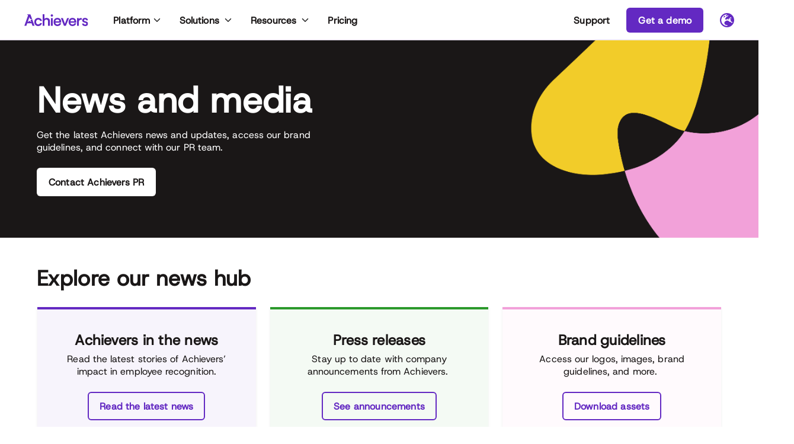

--- FILE ---
content_type: text/html; charset=UTF-8
request_url: https://www.achievers.com/gb/news/
body_size: 94651
content:
<!doctype html>
<html lang="en-GB">
<head><meta charset="UTF-8"><script type="text/javascript">(window.NREUM||(NREUM={})).init={privacy:{cookies_enabled:true},ajax:{deny_list:["bam.nr-data.net"]},feature_flags:["soft_nav"],distributed_tracing:{enabled:true}};(window.NREUM||(NREUM={})).loader_config={agentID:"1120018774",accountID:"3359410",trustKey:"66686",xpid:"VwUCWFJSCBAJXFVQDggCU1I=",licenseKey:"NRJS-8c2be1a69ebedde88d3",applicationID:"984299556",browserID:"1120018774"};;/*! For license information please see nr-loader-spa-1.308.0.min.js.LICENSE.txt */
(()=>{var e,t,r={384:(e,t,r)=>{"use strict";r.d(t,{NT:()=>a,US:()=>u,Zm:()=>o,bQ:()=>d,dV:()=>c,pV:()=>l});var n=r(6154),i=r(1863),s=r(1910);const a={beacon:"bam.nr-data.net",errorBeacon:"bam.nr-data.net"};function o(){return n.gm.NREUM||(n.gm.NREUM={}),void 0===n.gm.newrelic&&(n.gm.newrelic=n.gm.NREUM),n.gm.NREUM}function c(){let e=o();return e.o||(e.o={ST:n.gm.setTimeout,SI:n.gm.setImmediate||n.gm.setInterval,CT:n.gm.clearTimeout,XHR:n.gm.XMLHttpRequest,REQ:n.gm.Request,EV:n.gm.Event,PR:n.gm.Promise,MO:n.gm.MutationObserver,FETCH:n.gm.fetch,WS:n.gm.WebSocket},(0,s.i)(...Object.values(e.o))),e}function d(e,t){let r=o();r.initializedAgents??={},t.initializedAt={ms:(0,i.t)(),date:new Date},r.initializedAgents[e]=t}function u(e,t){o()[e]=t}function l(){return function(){let e=o();const t=e.info||{};e.info={beacon:a.beacon,errorBeacon:a.errorBeacon,...t}}(),function(){let e=o();const t=e.init||{};e.init={...t}}(),c(),function(){let e=o();const t=e.loader_config||{};e.loader_config={...t}}(),o()}},782:(e,t,r)=>{"use strict";r.d(t,{T:()=>n});const n=r(860).K7.pageViewTiming},860:(e,t,r)=>{"use strict";r.d(t,{$J:()=>u,K7:()=>c,P3:()=>d,XX:()=>i,Yy:()=>o,df:()=>s,qY:()=>n,v4:()=>a});const n="events",i="jserrors",s="browser/blobs",a="rum",o="browser/logs",c={ajax:"ajax",genericEvents:"generic_events",jserrors:i,logging:"logging",metrics:"metrics",pageAction:"page_action",pageViewEvent:"page_view_event",pageViewTiming:"page_view_timing",sessionReplay:"session_replay",sessionTrace:"session_trace",softNav:"soft_navigations",spa:"spa"},d={[c.pageViewEvent]:1,[c.pageViewTiming]:2,[c.metrics]:3,[c.jserrors]:4,[c.spa]:5,[c.ajax]:6,[c.sessionTrace]:7,[c.softNav]:8,[c.sessionReplay]:9,[c.logging]:10,[c.genericEvents]:11},u={[c.pageViewEvent]:a,[c.pageViewTiming]:n,[c.ajax]:n,[c.spa]:n,[c.softNav]:n,[c.metrics]:i,[c.jserrors]:i,[c.sessionTrace]:s,[c.sessionReplay]:s,[c.logging]:o,[c.genericEvents]:"ins"}},944:(e,t,r)=>{"use strict";r.d(t,{R:()=>i});var n=r(3241);function i(e,t){"function"==typeof console.debug&&(console.debug("New Relic Warning: https://github.com/newrelic/newrelic-browser-agent/blob/main/docs/warning-codes.md#".concat(e),t),(0,n.W)({agentIdentifier:null,drained:null,type:"data",name:"warn",feature:"warn",data:{code:e,secondary:t}}))}},993:(e,t,r)=>{"use strict";r.d(t,{A$:()=>s,ET:()=>a,TZ:()=>o,p_:()=>i});var n=r(860);const i={ERROR:"ERROR",WARN:"WARN",INFO:"INFO",DEBUG:"DEBUG",TRACE:"TRACE"},s={OFF:0,ERROR:1,WARN:2,INFO:3,DEBUG:4,TRACE:5},a="log",o=n.K7.logging},1541:(e,t,r)=>{"use strict";r.d(t,{U:()=>i,f:()=>n});const n={MFE:"MFE",BA:"BA"};function i(e,t){if(2!==t?.harvestEndpointVersion)return{};const r=t.agentRef.runtime.appMetadata.agents[0].entityGuid;return e?{"source.id":e.id,"source.name":e.name,"source.type":e.type,"parent.id":e.parent?.id||r,"parent.type":e.parent?.type||n.BA}:{"entity.guid":r,appId:t.agentRef.info.applicationID}}},1687:(e,t,r)=>{"use strict";r.d(t,{Ak:()=>d,Ze:()=>h,x3:()=>u});var n=r(3241),i=r(7836),s=r(3606),a=r(860),o=r(2646);const c={};function d(e,t){const r={staged:!1,priority:a.P3[t]||0};l(e),c[e].get(t)||c[e].set(t,r)}function u(e,t){e&&c[e]&&(c[e].get(t)&&c[e].delete(t),p(e,t,!1),c[e].size&&f(e))}function l(e){if(!e)throw new Error("agentIdentifier required");c[e]||(c[e]=new Map)}function h(e="",t="feature",r=!1){if(l(e),!e||!c[e].get(t)||r)return p(e,t);c[e].get(t).staged=!0,f(e)}function f(e){const t=Array.from(c[e]);t.every(([e,t])=>t.staged)&&(t.sort((e,t)=>e[1].priority-t[1].priority),t.forEach(([t])=>{c[e].delete(t),p(e,t)}))}function p(e,t,r=!0){const a=e?i.ee.get(e):i.ee,c=s.i.handlers;if(!a.aborted&&a.backlog&&c){if((0,n.W)({agentIdentifier:e,type:"lifecycle",name:"drain",feature:t}),r){const e=a.backlog[t],r=c[t];if(r){for(let t=0;e&&t<e.length;++t)g(e[t],r);Object.entries(r).forEach(([e,t])=>{Object.values(t||{}).forEach(t=>{t[0]?.on&&t[0]?.context()instanceof o.y&&t[0].on(e,t[1])})})}}a.isolatedBacklog||delete c[t],a.backlog[t]=null,a.emit("drain-"+t,[])}}function g(e,t){var r=e[1];Object.values(t[r]||{}).forEach(t=>{var r=e[0];if(t[0]===r){var n=t[1],i=e[3],s=e[2];n.apply(i,s)}})}},1738:(e,t,r)=>{"use strict";r.d(t,{U:()=>f,Y:()=>h});var n=r(3241),i=r(9908),s=r(1863),a=r(944),o=r(5701),c=r(3969),d=r(8362),u=r(860),l=r(4261);function h(e,t,r,s){const h=s||r;!h||h[e]&&h[e]!==d.d.prototype[e]||(h[e]=function(){(0,i.p)(c.xV,["API/"+e+"/called"],void 0,u.K7.metrics,r.ee),(0,n.W)({agentIdentifier:r.agentIdentifier,drained:!!o.B?.[r.agentIdentifier],type:"data",name:"api",feature:l.Pl+e,data:{}});try{return t.apply(this,arguments)}catch(e){(0,a.R)(23,e)}})}function f(e,t,r,n,a){const o=e.info;null===r?delete o.jsAttributes[t]:o.jsAttributes[t]=r,(a||null===r)&&(0,i.p)(l.Pl+n,[(0,s.t)(),t,r],void 0,"session",e.ee)}},1741:(e,t,r)=>{"use strict";r.d(t,{W:()=>s});var n=r(944),i=r(4261);class s{#e(e,...t){if(this[e]!==s.prototype[e])return this[e](...t);(0,n.R)(35,e)}addPageAction(e,t){return this.#e(i.hG,e,t)}register(e){return this.#e(i.eY,e)}recordCustomEvent(e,t){return this.#e(i.fF,e,t)}setPageViewName(e,t){return this.#e(i.Fw,e,t)}setCustomAttribute(e,t,r){return this.#e(i.cD,e,t,r)}noticeError(e,t){return this.#e(i.o5,e,t)}setUserId(e,t=!1){return this.#e(i.Dl,e,t)}setApplicationVersion(e){return this.#e(i.nb,e)}setErrorHandler(e){return this.#e(i.bt,e)}addRelease(e,t){return this.#e(i.k6,e,t)}log(e,t){return this.#e(i.$9,e,t)}start(){return this.#e(i.d3)}finished(e){return this.#e(i.BL,e)}recordReplay(){return this.#e(i.CH)}pauseReplay(){return this.#e(i.Tb)}addToTrace(e){return this.#e(i.U2,e)}setCurrentRouteName(e){return this.#e(i.PA,e)}interaction(e){return this.#e(i.dT,e)}wrapLogger(e,t,r){return this.#e(i.Wb,e,t,r)}measure(e,t){return this.#e(i.V1,e,t)}consent(e){return this.#e(i.Pv,e)}}},1863:(e,t,r)=>{"use strict";function n(){return Math.floor(performance.now())}r.d(t,{t:()=>n})},1910:(e,t,r)=>{"use strict";r.d(t,{i:()=>s});var n=r(944);const i=new Map;function s(...e){return e.every(e=>{if(i.has(e))return i.get(e);const t="function"==typeof e?e.toString():"",r=t.includes("[native code]"),s=t.includes("nrWrapper");return r||s||(0,n.R)(64,e?.name||t),i.set(e,r),r})}},2555:(e,t,r)=>{"use strict";r.d(t,{D:()=>o,f:()=>a});var n=r(384),i=r(8122);const s={beacon:n.NT.beacon,errorBeacon:n.NT.errorBeacon,licenseKey:void 0,applicationID:void 0,sa:void 0,queueTime:void 0,applicationTime:void 0,ttGuid:void 0,user:void 0,account:void 0,product:void 0,extra:void 0,jsAttributes:{},userAttributes:void 0,atts:void 0,transactionName:void 0,tNamePlain:void 0};function a(e){try{return!!e.licenseKey&&!!e.errorBeacon&&!!e.applicationID}catch(e){return!1}}const o=e=>(0,i.a)(e,s)},2614:(e,t,r)=>{"use strict";r.d(t,{BB:()=>a,H3:()=>n,g:()=>d,iL:()=>c,tS:()=>o,uh:()=>i,wk:()=>s});const n="NRBA",i="SESSION",s=144e5,a=18e5,o={STARTED:"session-started",PAUSE:"session-pause",RESET:"session-reset",RESUME:"session-resume",UPDATE:"session-update"},c={SAME_TAB:"same-tab",CROSS_TAB:"cross-tab"},d={OFF:0,FULL:1,ERROR:2}},2646:(e,t,r)=>{"use strict";r.d(t,{y:()=>n});class n{constructor(e){this.contextId=e}}},2843:(e,t,r)=>{"use strict";r.d(t,{G:()=>s,u:()=>i});var n=r(3878);function i(e,t=!1,r,i){(0,n.DD)("visibilitychange",function(){if(t)return void("hidden"===document.visibilityState&&e());e(document.visibilityState)},r,i)}function s(e,t,r){(0,n.sp)("pagehide",e,t,r)}},3241:(e,t,r)=>{"use strict";r.d(t,{W:()=>s});var n=r(6154);const i="newrelic";function s(e={}){try{n.gm.dispatchEvent(new CustomEvent(i,{detail:e}))}catch(e){}}},3304:(e,t,r)=>{"use strict";r.d(t,{A:()=>s});var n=r(7836);const i=()=>{const e=new WeakSet;return(t,r)=>{if("object"==typeof r&&null!==r){if(e.has(r))return;e.add(r)}return r}};function s(e){try{return JSON.stringify(e,i())??""}catch(e){try{n.ee.emit("internal-error",[e])}catch(e){}return""}}},3333:(e,t,r)=>{"use strict";r.d(t,{$v:()=>u,TZ:()=>n,Xh:()=>c,Zp:()=>i,kd:()=>d,mq:()=>o,nf:()=>a,qN:()=>s});const n=r(860).K7.genericEvents,i=["auxclick","click","copy","keydown","paste","scrollend"],s=["focus","blur"],a=4,o=1e3,c=2e3,d=["PageAction","UserAction","BrowserPerformance"],u={RESOURCES:"experimental.resources",REGISTER:"register"}},3434:(e,t,r)=>{"use strict";r.d(t,{Jt:()=>s,YM:()=>d});var n=r(7836),i=r(5607);const s="nr@original:".concat(i.W),a=50;var o=Object.prototype.hasOwnProperty,c=!1;function d(e,t){return e||(e=n.ee),r.inPlace=function(e,t,n,i,s){n||(n="");const a="-"===n.charAt(0);for(let o=0;o<t.length;o++){const c=t[o],d=e[c];l(d)||(e[c]=r(d,a?c+n:n,i,c,s))}},r.flag=s,r;function r(t,r,n,c,d){return l(t)?t:(r||(r=""),nrWrapper[s]=t,function(e,t,r){if(Object.defineProperty&&Object.keys)try{return Object.keys(e).forEach(function(r){Object.defineProperty(t,r,{get:function(){return e[r]},set:function(t){return e[r]=t,t}})}),t}catch(e){u([e],r)}for(var n in e)o.call(e,n)&&(t[n]=e[n])}(t,nrWrapper,e),nrWrapper);function nrWrapper(){var s,o,l,h;let f;try{o=this,s=[...arguments],l="function"==typeof n?n(s,o):n||{}}catch(t){u([t,"",[s,o,c],l],e)}i(r+"start",[s,o,c],l,d);const p=performance.now();let g;try{return h=t.apply(o,s),g=performance.now(),h}catch(e){throw g=performance.now(),i(r+"err",[s,o,e],l,d),f=e,f}finally{const e=g-p,t={start:p,end:g,duration:e,isLongTask:e>=a,methodName:c,thrownError:f};t.isLongTask&&i("long-task",[t,o],l,d),i(r+"end",[s,o,h],l,d)}}}function i(r,n,i,s){if(!c||t){var a=c;c=!0;try{e.emit(r,n,i,t,s)}catch(t){u([t,r,n,i],e)}c=a}}}function u(e,t){t||(t=n.ee);try{t.emit("internal-error",e)}catch(e){}}function l(e){return!(e&&"function"==typeof e&&e.apply&&!e[s])}},3606:(e,t,r)=>{"use strict";r.d(t,{i:()=>s});var n=r(9908);s.on=a;var i=s.handlers={};function s(e,t,r,s){a(s||n.d,i,e,t,r)}function a(e,t,r,i,s){s||(s="feature"),e||(e=n.d);var a=t[s]=t[s]||{};(a[r]=a[r]||[]).push([e,i])}},3738:(e,t,r)=>{"use strict";r.d(t,{He:()=>i,Kp:()=>o,Lc:()=>d,Rz:()=>u,TZ:()=>n,bD:()=>s,d3:()=>a,jx:()=>l,sl:()=>h,uP:()=>c});const n=r(860).K7.sessionTrace,i="bstResource",s="resource",a="-start",o="-end",c="fn"+a,d="fn"+o,u="pushState",l=1e3,h=3e4},3785:(e,t,r)=>{"use strict";r.d(t,{R:()=>c,b:()=>d});var n=r(9908),i=r(1863),s=r(860),a=r(3969),o=r(993);function c(e,t,r={},c=o.p_.INFO,d=!0,u,l=(0,i.t)()){(0,n.p)(a.xV,["API/logging/".concat(c.toLowerCase(),"/called")],void 0,s.K7.metrics,e),(0,n.p)(o.ET,[l,t,r,c,d,u],void 0,s.K7.logging,e)}function d(e){return"string"==typeof e&&Object.values(o.p_).some(t=>t===e.toUpperCase().trim())}},3878:(e,t,r)=>{"use strict";function n(e,t){return{capture:e,passive:!1,signal:t}}function i(e,t,r=!1,i){window.addEventListener(e,t,n(r,i))}function s(e,t,r=!1,i){document.addEventListener(e,t,n(r,i))}r.d(t,{DD:()=>s,jT:()=>n,sp:()=>i})},3962:(e,t,r)=>{"use strict";r.d(t,{AM:()=>a,O2:()=>l,OV:()=>s,Qu:()=>h,TZ:()=>c,ih:()=>f,pP:()=>o,t1:()=>u,tC:()=>i,wD:()=>d});var n=r(860);const i=["click","keydown","submit"],s="popstate",a="api",o="initialPageLoad",c=n.K7.softNav,d=5e3,u=500,l={INITIAL_PAGE_LOAD:"",ROUTE_CHANGE:1,UNSPECIFIED:2},h={INTERACTION:1,AJAX:2,CUSTOM_END:3,CUSTOM_TRACER:4},f={IP:"in progress",PF:"pending finish",FIN:"finished",CAN:"cancelled"}},3969:(e,t,r)=>{"use strict";r.d(t,{TZ:()=>n,XG:()=>o,rs:()=>i,xV:()=>a,z_:()=>s});const n=r(860).K7.metrics,i="sm",s="cm",a="storeSupportabilityMetrics",o="storeEventMetrics"},4234:(e,t,r)=>{"use strict";r.d(t,{W:()=>s});var n=r(7836),i=r(1687);class s{constructor(e,t){this.agentIdentifier=e,this.ee=n.ee.get(e),this.featureName=t,this.blocked=!1}deregisterDrain(){(0,i.x3)(this.agentIdentifier,this.featureName)}}},4261:(e,t,r)=>{"use strict";r.d(t,{$9:()=>u,BL:()=>c,CH:()=>p,Dl:()=>R,Fw:()=>w,PA:()=>v,Pl:()=>n,Pv:()=>A,Tb:()=>h,U2:()=>a,V1:()=>E,Wb:()=>T,bt:()=>y,cD:()=>b,d3:()=>x,dT:()=>d,eY:()=>g,fF:()=>f,hG:()=>s,hw:()=>i,k6:()=>o,nb:()=>m,o5:()=>l});const n="api-",i=n+"ixn-",s="addPageAction",a="addToTrace",o="addRelease",c="finished",d="interaction",u="log",l="noticeError",h="pauseReplay",f="recordCustomEvent",p="recordReplay",g="register",m="setApplicationVersion",v="setCurrentRouteName",b="setCustomAttribute",y="setErrorHandler",w="setPageViewName",R="setUserId",x="start",T="wrapLogger",E="measure",A="consent"},5205:(e,t,r)=>{"use strict";r.d(t,{j:()=>S});var n=r(384),i=r(1741);var s=r(2555),a=r(3333);const o=e=>{if(!e||"string"!=typeof e)return!1;try{document.createDocumentFragment().querySelector(e)}catch{return!1}return!0};var c=r(2614),d=r(944),u=r(8122);const l="[data-nr-mask]",h=e=>(0,u.a)(e,(()=>{const e={feature_flags:[],experimental:{allow_registered_children:!1,resources:!1},mask_selector:"*",block_selector:"[data-nr-block]",mask_input_options:{color:!1,date:!1,"datetime-local":!1,email:!1,month:!1,number:!1,range:!1,search:!1,tel:!1,text:!1,time:!1,url:!1,week:!1,textarea:!1,select:!1,password:!0}};return{ajax:{deny_list:void 0,block_internal:!0,enabled:!0,autoStart:!0},api:{get allow_registered_children(){return e.feature_flags.includes(a.$v.REGISTER)||e.experimental.allow_registered_children},set allow_registered_children(t){e.experimental.allow_registered_children=t},duplicate_registered_data:!1},browser_consent_mode:{enabled:!1},distributed_tracing:{enabled:void 0,exclude_newrelic_header:void 0,cors_use_newrelic_header:void 0,cors_use_tracecontext_headers:void 0,allowed_origins:void 0},get feature_flags(){return e.feature_flags},set feature_flags(t){e.feature_flags=t},generic_events:{enabled:!0,autoStart:!0},harvest:{interval:30},jserrors:{enabled:!0,autoStart:!0},logging:{enabled:!0,autoStart:!0},metrics:{enabled:!0,autoStart:!0},obfuscate:void 0,page_action:{enabled:!0},page_view_event:{enabled:!0,autoStart:!0},page_view_timing:{enabled:!0,autoStart:!0},performance:{capture_marks:!1,capture_measures:!1,capture_detail:!0,resources:{get enabled(){return e.feature_flags.includes(a.$v.RESOURCES)||e.experimental.resources},set enabled(t){e.experimental.resources=t},asset_types:[],first_party_domains:[],ignore_newrelic:!0}},privacy:{cookies_enabled:!0},proxy:{assets:void 0,beacon:void 0},session:{expiresMs:c.wk,inactiveMs:c.BB},session_replay:{autoStart:!0,enabled:!1,preload:!1,sampling_rate:10,error_sampling_rate:100,collect_fonts:!1,inline_images:!1,fix_stylesheets:!0,mask_all_inputs:!0,get mask_text_selector(){return e.mask_selector},set mask_text_selector(t){o(t)?e.mask_selector="".concat(t,",").concat(l):""===t||null===t?e.mask_selector=l:(0,d.R)(5,t)},get block_class(){return"nr-block"},get ignore_class(){return"nr-ignore"},get mask_text_class(){return"nr-mask"},get block_selector(){return e.block_selector},set block_selector(t){o(t)?e.block_selector+=",".concat(t):""!==t&&(0,d.R)(6,t)},get mask_input_options(){return e.mask_input_options},set mask_input_options(t){t&&"object"==typeof t?e.mask_input_options={...t,password:!0}:(0,d.R)(7,t)}},session_trace:{enabled:!0,autoStart:!0},soft_navigations:{enabled:!0,autoStart:!0},spa:{enabled:!0,autoStart:!0},ssl:void 0,user_actions:{enabled:!0,elementAttributes:["id","className","tagName","type"]}}})());var f=r(6154),p=r(9324);let g=0;const m={buildEnv:p.F3,distMethod:p.Xs,version:p.xv,originTime:f.WN},v={consented:!1},b={appMetadata:{},get consented(){return this.session?.state?.consent||v.consented},set consented(e){v.consented=e},customTransaction:void 0,denyList:void 0,disabled:!1,harvester:void 0,isolatedBacklog:!1,isRecording:!1,loaderType:void 0,maxBytes:3e4,obfuscator:void 0,onerror:void 0,ptid:void 0,releaseIds:{},session:void 0,timeKeeper:void 0,registeredEntities:[],jsAttributesMetadata:{bytes:0},get harvestCount(){return++g}},y=e=>{const t=(0,u.a)(e,b),r=Object.keys(m).reduce((e,t)=>(e[t]={value:m[t],writable:!1,configurable:!0,enumerable:!0},e),{});return Object.defineProperties(t,r)};var w=r(5701);const R=e=>{const t=e.startsWith("http");e+="/",r.p=t?e:"https://"+e};var x=r(7836),T=r(3241);const E={accountID:void 0,trustKey:void 0,agentID:void 0,licenseKey:void 0,applicationID:void 0,xpid:void 0},A=e=>(0,u.a)(e,E),_=new Set;function S(e,t={},r,a){let{init:o,info:c,loader_config:d,runtime:u={},exposed:l=!0}=t;if(!c){const e=(0,n.pV)();o=e.init,c=e.info,d=e.loader_config}e.init=h(o||{}),e.loader_config=A(d||{}),c.jsAttributes??={},f.bv&&(c.jsAttributes.isWorker=!0),e.info=(0,s.D)(c);const p=e.init,g=[c.beacon,c.errorBeacon];_.has(e.agentIdentifier)||(p.proxy.assets&&(R(p.proxy.assets),g.push(p.proxy.assets)),p.proxy.beacon&&g.push(p.proxy.beacon),e.beacons=[...g],function(e){const t=(0,n.pV)();Object.getOwnPropertyNames(i.W.prototype).forEach(r=>{const n=i.W.prototype[r];if("function"!=typeof n||"constructor"===n)return;let s=t[r];e[r]&&!1!==e.exposed&&"micro-agent"!==e.runtime?.loaderType&&(t[r]=(...t)=>{const n=e[r](...t);return s?s(...t):n})})}(e),(0,n.US)("activatedFeatures",w.B)),u.denyList=[...p.ajax.deny_list||[],...p.ajax.block_internal?g:[]],u.ptid=e.agentIdentifier,u.loaderType=r,e.runtime=y(u),_.has(e.agentIdentifier)||(e.ee=x.ee.get(e.agentIdentifier),e.exposed=l,(0,T.W)({agentIdentifier:e.agentIdentifier,drained:!!w.B?.[e.agentIdentifier],type:"lifecycle",name:"initialize",feature:void 0,data:e.config})),_.add(e.agentIdentifier)}},5270:(e,t,r)=>{"use strict";r.d(t,{Aw:()=>a,SR:()=>s,rF:()=>o});var n=r(384),i=r(7767);function s(e){return!!(0,n.dV)().o.MO&&(0,i.V)(e)&&!0===e?.session_trace.enabled}function a(e){return!0===e?.session_replay.preload&&s(e)}function o(e,t){try{if("string"==typeof t?.type){if("password"===t.type.toLowerCase())return"*".repeat(e?.length||0);if(void 0!==t?.dataset?.nrUnmask||t?.classList?.contains("nr-unmask"))return e}}catch(e){}return"string"==typeof e?e.replace(/[\S]/g,"*"):"*".repeat(e?.length||0)}},5289:(e,t,r)=>{"use strict";r.d(t,{GG:()=>a,Qr:()=>c,sB:()=>o});var n=r(3878),i=r(6389);function s(){return"undefined"==typeof document||"complete"===document.readyState}function a(e,t){if(s())return e();const r=(0,i.J)(e),a=setInterval(()=>{s()&&(clearInterval(a),r())},500);(0,n.sp)("load",r,t)}function o(e){if(s())return e();(0,n.DD)("DOMContentLoaded",e)}function c(e){if(s())return e();(0,n.sp)("popstate",e)}},5607:(e,t,r)=>{"use strict";r.d(t,{W:()=>n});const n=(0,r(9566).bz)()},5701:(e,t,r)=>{"use strict";r.d(t,{B:()=>s,t:()=>a});var n=r(3241);const i=new Set,s={};function a(e,t){const r=t.agentIdentifier;s[r]??={},e&&"object"==typeof e&&(i.has(r)||(t.ee.emit("rumresp",[e]),s[r]=e,i.add(r),(0,n.W)({agentIdentifier:r,loaded:!0,drained:!0,type:"lifecycle",name:"load",feature:void 0,data:e})))}},6154:(e,t,r)=>{"use strict";r.d(t,{OF:()=>d,RI:()=>i,WN:()=>h,bv:()=>s,eN:()=>f,gm:()=>a,lR:()=>l,m:()=>c,mw:()=>o,sb:()=>u});var n=r(1863);const i="undefined"!=typeof window&&!!window.document,s="undefined"!=typeof WorkerGlobalScope&&("undefined"!=typeof self&&self instanceof WorkerGlobalScope&&self.navigator instanceof WorkerNavigator||"undefined"!=typeof globalThis&&globalThis instanceof WorkerGlobalScope&&globalThis.navigator instanceof WorkerNavigator),a=i?window:"undefined"!=typeof WorkerGlobalScope&&("undefined"!=typeof self&&self instanceof WorkerGlobalScope&&self||"undefined"!=typeof globalThis&&globalThis instanceof WorkerGlobalScope&&globalThis),o=Boolean("hidden"===a?.document?.visibilityState),c=""+a?.location,d=/iPad|iPhone|iPod/.test(a.navigator?.userAgent),u=d&&"undefined"==typeof SharedWorker,l=(()=>{const e=a.navigator?.userAgent?.match(/Firefox[/\s](\d+\.\d+)/);return Array.isArray(e)&&e.length>=2?+e[1]:0})(),h=Date.now()-(0,n.t)(),f=()=>"undefined"!=typeof PerformanceNavigationTiming&&a?.performance?.getEntriesByType("navigation")?.[0]?.responseStart},6344:(e,t,r)=>{"use strict";r.d(t,{BB:()=>u,Qb:()=>l,TZ:()=>i,Ug:()=>a,Vh:()=>s,_s:()=>o,bc:()=>d,yP:()=>c});var n=r(2614);const i=r(860).K7.sessionReplay,s="errorDuringReplay",a=.12,o={DomContentLoaded:0,Load:1,FullSnapshot:2,IncrementalSnapshot:3,Meta:4,Custom:5},c={[n.g.ERROR]:15e3,[n.g.FULL]:3e5,[n.g.OFF]:0},d={RESET:{message:"Session was reset",sm:"Reset"},IMPORT:{message:"Recorder failed to import",sm:"Import"},TOO_MANY:{message:"429: Too Many Requests",sm:"Too-Many"},TOO_BIG:{message:"Payload was too large",sm:"Too-Big"},CROSS_TAB:{message:"Session Entity was set to OFF on another tab",sm:"Cross-Tab"},ENTITLEMENTS:{message:"Session Replay is not allowed and will not be started",sm:"Entitlement"}},u=5e3,l={API:"api",RESUME:"resume",SWITCH_TO_FULL:"switchToFull",INITIALIZE:"initialize",PRELOAD:"preload"}},6389:(e,t,r)=>{"use strict";function n(e,t=500,r={}){const n=r?.leading||!1;let i;return(...r)=>{n&&void 0===i&&(e.apply(this,r),i=setTimeout(()=>{i=clearTimeout(i)},t)),n||(clearTimeout(i),i=setTimeout(()=>{e.apply(this,r)},t))}}function i(e){let t=!1;return(...r)=>{t||(t=!0,e.apply(this,r))}}r.d(t,{J:()=>i,s:()=>n})},6630:(e,t,r)=>{"use strict";r.d(t,{T:()=>n});const n=r(860).K7.pageViewEvent},6774:(e,t,r)=>{"use strict";r.d(t,{T:()=>n});const n=r(860).K7.jserrors},7295:(e,t,r)=>{"use strict";r.d(t,{Xv:()=>a,gX:()=>i,iW:()=>s});var n=[];function i(e){if(!e||s(e))return!1;if(0===n.length)return!0;if("*"===n[0].hostname)return!1;for(var t=0;t<n.length;t++){var r=n[t];if(r.hostname.test(e.hostname)&&r.pathname.test(e.pathname))return!1}return!0}function s(e){return void 0===e.hostname}function a(e){if(n=[],e&&e.length)for(var t=0;t<e.length;t++){let r=e[t];if(!r)continue;if("*"===r)return void(n=[{hostname:"*"}]);0===r.indexOf("http://")?r=r.substring(7):0===r.indexOf("https://")&&(r=r.substring(8));const i=r.indexOf("/");let s,a;i>0?(s=r.substring(0,i),a=r.substring(i)):(s=r,a="*");let[c]=s.split(":");n.push({hostname:o(c),pathname:o(a,!0)})}}function o(e,t=!1){const r=e.replace(/[.+?^${}()|[\]\\]/g,e=>"\\"+e).replace(/\*/g,".*?");return new RegExp((t?"^":"")+r+"$")}},7485:(e,t,r)=>{"use strict";r.d(t,{D:()=>i});var n=r(6154);function i(e){if(0===(e||"").indexOf("data:"))return{protocol:"data"};try{const t=new URL(e,location.href),r={port:t.port,hostname:t.hostname,pathname:t.pathname,search:t.search,protocol:t.protocol.slice(0,t.protocol.indexOf(":")),sameOrigin:t.protocol===n.gm?.location?.protocol&&t.host===n.gm?.location?.host};return r.port&&""!==r.port||("http:"===t.protocol&&(r.port="80"),"https:"===t.protocol&&(r.port="443")),r.pathname&&""!==r.pathname?r.pathname.startsWith("/")||(r.pathname="/".concat(r.pathname)):r.pathname="/",r}catch(e){return{}}}},7699:(e,t,r)=>{"use strict";r.d(t,{It:()=>s,KC:()=>o,No:()=>i,qh:()=>a});var n=r(860);const i=16e3,s=1e6,a="SESSION_ERROR",o={[n.K7.logging]:!0,[n.K7.genericEvents]:!1,[n.K7.jserrors]:!1,[n.K7.ajax]:!1}},7767:(e,t,r)=>{"use strict";r.d(t,{V:()=>i});var n=r(6154);const i=e=>n.RI&&!0===e?.privacy.cookies_enabled},7836:(e,t,r)=>{"use strict";r.d(t,{P:()=>o,ee:()=>c});var n=r(384),i=r(8990),s=r(2646),a=r(5607);const o="nr@context:".concat(a.W),c=function e(t,r){var n={},a={},u={},l=!1;try{l=16===r.length&&d.initializedAgents?.[r]?.runtime.isolatedBacklog}catch(e){}var h={on:p,addEventListener:p,removeEventListener:function(e,t){var r=n[e];if(!r)return;for(var i=0;i<r.length;i++)r[i]===t&&r.splice(i,1)},emit:function(e,r,n,i,s){!1!==s&&(s=!0);if(c.aborted&&!i)return;t&&s&&t.emit(e,r,n);var o=f(n);g(e).forEach(e=>{e.apply(o,r)});var d=v()[a[e]];d&&d.push([h,e,r,o]);return o},get:m,listeners:g,context:f,buffer:function(e,t){const r=v();if(t=t||"feature",h.aborted)return;Object.entries(e||{}).forEach(([e,n])=>{a[n]=t,t in r||(r[t]=[])})},abort:function(){h._aborted=!0,Object.keys(h.backlog).forEach(e=>{delete h.backlog[e]})},isBuffering:function(e){return!!v()[a[e]]},debugId:r,backlog:l?{}:t&&"object"==typeof t.backlog?t.backlog:{},isolatedBacklog:l};return Object.defineProperty(h,"aborted",{get:()=>{let e=h._aborted||!1;return e||(t&&(e=t.aborted),e)}}),h;function f(e){return e&&e instanceof s.y?e:e?(0,i.I)(e,o,()=>new s.y(o)):new s.y(o)}function p(e,t){n[e]=g(e).concat(t)}function g(e){return n[e]||[]}function m(t){return u[t]=u[t]||e(h,t)}function v(){return h.backlog}}(void 0,"globalEE"),d=(0,n.Zm)();d.ee||(d.ee=c)},8122:(e,t,r)=>{"use strict";r.d(t,{a:()=>i});var n=r(944);function i(e,t){try{if(!e||"object"!=typeof e)return(0,n.R)(3);if(!t||"object"!=typeof t)return(0,n.R)(4);const r=Object.create(Object.getPrototypeOf(t),Object.getOwnPropertyDescriptors(t)),s=0===Object.keys(r).length?e:r;for(let a in s)if(void 0!==e[a])try{if(null===e[a]){r[a]=null;continue}Array.isArray(e[a])&&Array.isArray(t[a])?r[a]=Array.from(new Set([...e[a],...t[a]])):"object"==typeof e[a]&&"object"==typeof t[a]?r[a]=i(e[a],t[a]):r[a]=e[a]}catch(e){r[a]||(0,n.R)(1,e)}return r}catch(e){(0,n.R)(2,e)}}},8139:(e,t,r)=>{"use strict";r.d(t,{u:()=>h});var n=r(7836),i=r(3434),s=r(8990),a=r(6154);const o={},c=a.gm.XMLHttpRequest,d="addEventListener",u="removeEventListener",l="nr@wrapped:".concat(n.P);function h(e){var t=function(e){return(e||n.ee).get("events")}(e);if(o[t.debugId]++)return t;o[t.debugId]=1;var r=(0,i.YM)(t,!0);function h(e){r.inPlace(e,[d,u],"-",p)}function p(e,t){return e[1]}return"getPrototypeOf"in Object&&(a.RI&&f(document,h),c&&f(c.prototype,h),f(a.gm,h)),t.on(d+"-start",function(e,t){var n=e[1];if(null!==n&&("function"==typeof n||"object"==typeof n)&&"newrelic"!==e[0]){var i=(0,s.I)(n,l,function(){var e={object:function(){if("function"!=typeof n.handleEvent)return;return n.handleEvent.apply(n,arguments)},function:n}[typeof n];return e?r(e,"fn-",null,e.name||"anonymous"):n});this.wrapped=e[1]=i}}),t.on(u+"-start",function(e){e[1]=this.wrapped||e[1]}),t}function f(e,t,...r){let n=e;for(;"object"==typeof n&&!Object.prototype.hasOwnProperty.call(n,d);)n=Object.getPrototypeOf(n);n&&t(n,...r)}},8362:(e,t,r)=>{"use strict";r.d(t,{d:()=>s});var n=r(9566),i=r(1741);class s extends i.W{agentIdentifier=(0,n.LA)(16)}},8374:(e,t,r)=>{r.nc=(()=>{try{return document?.currentScript?.nonce}catch(e){}return""})()},8990:(e,t,r)=>{"use strict";r.d(t,{I:()=>i});var n=Object.prototype.hasOwnProperty;function i(e,t,r){if(n.call(e,t))return e[t];var i=r();if(Object.defineProperty&&Object.keys)try{return Object.defineProperty(e,t,{value:i,writable:!0,enumerable:!1}),i}catch(e){}return e[t]=i,i}},9119:(e,t,r)=>{"use strict";r.d(t,{L:()=>s});var n=/([^?#]*)[^#]*(#[^?]*|$).*/,i=/([^?#]*)().*/;function s(e,t){return e?e.replace(t?n:i,"$1$2"):e}},9300:(e,t,r)=>{"use strict";r.d(t,{T:()=>n});const n=r(860).K7.ajax},9324:(e,t,r)=>{"use strict";r.d(t,{AJ:()=>a,F3:()=>i,Xs:()=>s,Yq:()=>o,xv:()=>n});const n="1.308.0",i="PROD",s="CDN",a="@newrelic/rrweb",o="1.0.1"},9566:(e,t,r)=>{"use strict";r.d(t,{LA:()=>o,ZF:()=>c,bz:()=>a,el:()=>d});var n=r(6154);const i="xxxxxxxx-xxxx-4xxx-yxxx-xxxxxxxxxxxx";function s(e,t){return e?15&e[t]:16*Math.random()|0}function a(){const e=n.gm?.crypto||n.gm?.msCrypto;let t,r=0;return e&&e.getRandomValues&&(t=e.getRandomValues(new Uint8Array(30))),i.split("").map(e=>"x"===e?s(t,r++).toString(16):"y"===e?(3&s()|8).toString(16):e).join("")}function o(e){const t=n.gm?.crypto||n.gm?.msCrypto;let r,i=0;t&&t.getRandomValues&&(r=t.getRandomValues(new Uint8Array(e)));const a=[];for(var o=0;o<e;o++)a.push(s(r,i++).toString(16));return a.join("")}function c(){return o(16)}function d(){return o(32)}},9908:(e,t,r)=>{"use strict";r.d(t,{d:()=>n,p:()=>i});var n=r(7836).ee.get("handle");function i(e,t,r,i,s){s?(s.buffer([e],i),s.emit(e,t,r)):(n.buffer([e],i),n.emit(e,t,r))}}},n={};function i(e){var t=n[e];if(void 0!==t)return t.exports;var s=n[e]={exports:{}};return r[e](s,s.exports,i),s.exports}i.m=r,i.d=(e,t)=>{for(var r in t)i.o(t,r)&&!i.o(e,r)&&Object.defineProperty(e,r,{enumerable:!0,get:t[r]})},i.f={},i.e=e=>Promise.all(Object.keys(i.f).reduce((t,r)=>(i.f[r](e,t),t),[])),i.u=e=>({212:"nr-spa-compressor",249:"nr-spa-recorder",478:"nr-spa"}[e]+"-1.308.0.min.js"),i.o=(e,t)=>Object.prototype.hasOwnProperty.call(e,t),e={},t="NRBA-1.308.0.PROD:",i.l=(r,n,s,a)=>{if(e[r])e[r].push(n);else{var o,c;if(void 0!==s)for(var d=document.getElementsByTagName("script"),u=0;u<d.length;u++){var l=d[u];if(l.getAttribute("src")==r||l.getAttribute("data-webpack")==t+s){o=l;break}}if(!o){c=!0;var h={478:"sha512-RSfSVnmHk59T/uIPbdSE0LPeqcEdF4/+XhfJdBuccH5rYMOEZDhFdtnh6X6nJk7hGpzHd9Ujhsy7lZEz/ORYCQ==",249:"sha512-ehJXhmntm85NSqW4MkhfQqmeKFulra3klDyY0OPDUE+sQ3GokHlPh1pmAzuNy//3j4ac6lzIbmXLvGQBMYmrkg==",212:"sha512-B9h4CR46ndKRgMBcK+j67uSR2RCnJfGefU+A7FrgR/k42ovXy5x/MAVFiSvFxuVeEk/pNLgvYGMp1cBSK/G6Fg=="};(o=document.createElement("script")).charset="utf-8",i.nc&&o.setAttribute("nonce",i.nc),o.setAttribute("data-webpack",t+s),o.src=r,0!==o.src.indexOf(window.location.origin+"/")&&(o.crossOrigin="anonymous"),h[a]&&(o.integrity=h[a])}e[r]=[n];var f=(t,n)=>{o.onerror=o.onload=null,clearTimeout(p);var i=e[r];if(delete e[r],o.parentNode&&o.parentNode.removeChild(o),i&&i.forEach(e=>e(n)),t)return t(n)},p=setTimeout(f.bind(null,void 0,{type:"timeout",target:o}),12e4);o.onerror=f.bind(null,o.onerror),o.onload=f.bind(null,o.onload),c&&document.head.appendChild(o)}},i.r=e=>{"undefined"!=typeof Symbol&&Symbol.toStringTag&&Object.defineProperty(e,Symbol.toStringTag,{value:"Module"}),Object.defineProperty(e,"__esModule",{value:!0})},i.p="https://js-agent.newrelic.com/",(()=>{var e={38:0,788:0};i.f.j=(t,r)=>{var n=i.o(e,t)?e[t]:void 0;if(0!==n)if(n)r.push(n[2]);else{var s=new Promise((r,i)=>n=e[t]=[r,i]);r.push(n[2]=s);var a=i.p+i.u(t),o=new Error;i.l(a,r=>{if(i.o(e,t)&&(0!==(n=e[t])&&(e[t]=void 0),n)){var s=r&&("load"===r.type?"missing":r.type),a=r&&r.target&&r.target.src;o.message="Loading chunk "+t+" failed: ("+s+": "+a+")",o.name="ChunkLoadError",o.type=s,o.request=a,n[1](o)}},"chunk-"+t,t)}};var t=(t,r)=>{var n,s,[a,o,c]=r,d=0;if(a.some(t=>0!==e[t])){for(n in o)i.o(o,n)&&(i.m[n]=o[n]);if(c)c(i)}for(t&&t(r);d<a.length;d++)s=a[d],i.o(e,s)&&e[s]&&e[s][0](),e[s]=0},r=self["webpackChunk:NRBA-1.308.0.PROD"]=self["webpackChunk:NRBA-1.308.0.PROD"]||[];r.forEach(t.bind(null,0)),r.push=t.bind(null,r.push.bind(r))})(),(()=>{"use strict";i(8374);var e=i(8362),t=i(860);const r=Object.values(t.K7);var n=i(5205);var s=i(9908),a=i(1863),o=i(4261),c=i(1738);var d=i(1687),u=i(4234),l=i(5289),h=i(6154),f=i(944),p=i(5270),g=i(7767),m=i(6389),v=i(7699);class b extends u.W{constructor(e,t){super(e.agentIdentifier,t),this.agentRef=e,this.abortHandler=void 0,this.featAggregate=void 0,this.loadedSuccessfully=void 0,this.onAggregateImported=new Promise(e=>{this.loadedSuccessfully=e}),this.deferred=Promise.resolve(),!1===e.init[this.featureName].autoStart?this.deferred=new Promise((t,r)=>{this.ee.on("manual-start-all",(0,m.J)(()=>{(0,d.Ak)(e.agentIdentifier,this.featureName),t()}))}):(0,d.Ak)(e.agentIdentifier,t)}importAggregator(e,t,r={}){if(this.featAggregate)return;const n=async()=>{let n;await this.deferred;try{if((0,g.V)(e.init)){const{setupAgentSession:t}=await i.e(478).then(i.bind(i,8766));n=t(e)}}catch(e){(0,f.R)(20,e),this.ee.emit("internal-error",[e]),(0,s.p)(v.qh,[e],void 0,this.featureName,this.ee)}try{if(!this.#t(this.featureName,n,e.init))return(0,d.Ze)(this.agentIdentifier,this.featureName),void this.loadedSuccessfully(!1);const{Aggregate:i}=await t();this.featAggregate=new i(e,r),e.runtime.harvester.initializedAggregates.push(this.featAggregate),this.loadedSuccessfully(!0)}catch(e){(0,f.R)(34,e),this.abortHandler?.(),(0,d.Ze)(this.agentIdentifier,this.featureName,!0),this.loadedSuccessfully(!1),this.ee&&this.ee.abort()}};h.RI?(0,l.GG)(()=>n(),!0):n()}#t(e,r,n){if(this.blocked)return!1;switch(e){case t.K7.sessionReplay:return(0,p.SR)(n)&&!!r;case t.K7.sessionTrace:return!!r;default:return!0}}}var y=i(6630),w=i(2614),R=i(3241);class x extends b{static featureName=y.T;constructor(e){var t;super(e,y.T),this.setupInspectionEvents(e.agentIdentifier),t=e,(0,c.Y)(o.Fw,function(e,r){"string"==typeof e&&("/"!==e.charAt(0)&&(e="/"+e),t.runtime.customTransaction=(r||"http://custom.transaction")+e,(0,s.p)(o.Pl+o.Fw,[(0,a.t)()],void 0,void 0,t.ee))},t),this.importAggregator(e,()=>i.e(478).then(i.bind(i,2467)))}setupInspectionEvents(e){const t=(t,r)=>{t&&(0,R.W)({agentIdentifier:e,timeStamp:t.timeStamp,loaded:"complete"===t.target.readyState,type:"window",name:r,data:t.target.location+""})};(0,l.sB)(e=>{t(e,"DOMContentLoaded")}),(0,l.GG)(e=>{t(e,"load")}),(0,l.Qr)(e=>{t(e,"navigate")}),this.ee.on(w.tS.UPDATE,(t,r)=>{(0,R.W)({agentIdentifier:e,type:"lifecycle",name:"session",data:r})})}}var T=i(384);class E extends e.d{constructor(e){var t;(super(),h.gm)?(this.features={},(0,T.bQ)(this.agentIdentifier,this),this.desiredFeatures=new Set(e.features||[]),this.desiredFeatures.add(x),(0,n.j)(this,e,e.loaderType||"agent"),t=this,(0,c.Y)(o.cD,function(e,r,n=!1){if("string"==typeof e){if(["string","number","boolean"].includes(typeof r)||null===r)return(0,c.U)(t,e,r,o.cD,n);(0,f.R)(40,typeof r)}else(0,f.R)(39,typeof e)},t),function(e){(0,c.Y)(o.Dl,function(t,r=!1){if("string"!=typeof t&&null!==t)return void(0,f.R)(41,typeof t);const n=e.info.jsAttributes["enduser.id"];r&&null!=n&&n!==t?(0,s.p)(o.Pl+"setUserIdAndResetSession",[t],void 0,"session",e.ee):(0,c.U)(e,"enduser.id",t,o.Dl,!0)},e)}(this),function(e){(0,c.Y)(o.nb,function(t){if("string"==typeof t||null===t)return(0,c.U)(e,"application.version",t,o.nb,!1);(0,f.R)(42,typeof t)},e)}(this),function(e){(0,c.Y)(o.d3,function(){e.ee.emit("manual-start-all")},e)}(this),function(e){(0,c.Y)(o.Pv,function(t=!0){if("boolean"==typeof t){if((0,s.p)(o.Pl+o.Pv,[t],void 0,"session",e.ee),e.runtime.consented=t,t){const t=e.features.page_view_event;t.onAggregateImported.then(e=>{const r=t.featAggregate;e&&!r.sentRum&&r.sendRum()})}}else(0,f.R)(65,typeof t)},e)}(this),this.run()):(0,f.R)(21)}get config(){return{info:this.info,init:this.init,loader_config:this.loader_config,runtime:this.runtime}}get api(){return this}run(){try{const e=function(e){const t={};return r.forEach(r=>{t[r]=!!e[r]?.enabled}),t}(this.init),n=[...this.desiredFeatures];n.sort((e,r)=>t.P3[e.featureName]-t.P3[r.featureName]),n.forEach(r=>{if(!e[r.featureName]&&r.featureName!==t.K7.pageViewEvent)return;if(r.featureName===t.K7.spa)return void(0,f.R)(67);const n=function(e){switch(e){case t.K7.ajax:return[t.K7.jserrors];case t.K7.sessionTrace:return[t.K7.ajax,t.K7.pageViewEvent];case t.K7.sessionReplay:return[t.K7.sessionTrace];case t.K7.pageViewTiming:return[t.K7.pageViewEvent];default:return[]}}(r.featureName).filter(e=>!(e in this.features));n.length>0&&(0,f.R)(36,{targetFeature:r.featureName,missingDependencies:n}),this.features[r.featureName]=new r(this)})}catch(e){(0,f.R)(22,e);for(const e in this.features)this.features[e].abortHandler?.();const t=(0,T.Zm)();delete t.initializedAgents[this.agentIdentifier]?.features,delete this.sharedAggregator;return t.ee.get(this.agentIdentifier).abort(),!1}}}var A=i(2843),_=i(782);class S extends b{static featureName=_.T;constructor(e){super(e,_.T),h.RI&&((0,A.u)(()=>(0,s.p)("docHidden",[(0,a.t)()],void 0,_.T,this.ee),!0),(0,A.G)(()=>(0,s.p)("winPagehide",[(0,a.t)()],void 0,_.T,this.ee)),this.importAggregator(e,()=>i.e(478).then(i.bind(i,9917))))}}var O=i(3969);class I extends b{static featureName=O.TZ;constructor(e){super(e,O.TZ),h.RI&&document.addEventListener("securitypolicyviolation",e=>{(0,s.p)(O.xV,["Generic/CSPViolation/Detected"],void 0,this.featureName,this.ee)}),this.importAggregator(e,()=>i.e(478).then(i.bind(i,6555)))}}var N=i(6774),P=i(3878),k=i(3304);class D{constructor(e,t,r,n,i){this.name="UncaughtError",this.message="string"==typeof e?e:(0,k.A)(e),this.sourceURL=t,this.line=r,this.column=n,this.__newrelic=i}}function C(e){return M(e)?e:new D(void 0!==e?.message?e.message:e,e?.filename||e?.sourceURL,e?.lineno||e?.line,e?.colno||e?.col,e?.__newrelic,e?.cause)}function j(e){const t="Unhandled Promise Rejection: ";if(!e?.reason)return;if(M(e.reason)){try{e.reason.message.startsWith(t)||(e.reason.message=t+e.reason.message)}catch(e){}return C(e.reason)}const r=C(e.reason);return(r.message||"").startsWith(t)||(r.message=t+r.message),r}function L(e){if(e.error instanceof SyntaxError&&!/:\d+$/.test(e.error.stack?.trim())){const t=new D(e.message,e.filename,e.lineno,e.colno,e.error.__newrelic,e.cause);return t.name=SyntaxError.name,t}return M(e.error)?e.error:C(e)}function M(e){return e instanceof Error&&!!e.stack}function H(e,r,n,i,o=(0,a.t)()){"string"==typeof e&&(e=new Error(e)),(0,s.p)("err",[e,o,!1,r,n.runtime.isRecording,void 0,i],void 0,t.K7.jserrors,n.ee),(0,s.p)("uaErr",[],void 0,t.K7.genericEvents,n.ee)}var B=i(1541),K=i(993),W=i(3785);function U(e,{customAttributes:t={},level:r=K.p_.INFO}={},n,i,s=(0,a.t)()){(0,W.R)(n.ee,e,t,r,!1,i,s)}function F(e,r,n,i,c=(0,a.t)()){(0,s.p)(o.Pl+o.hG,[c,e,r,i],void 0,t.K7.genericEvents,n.ee)}function V(e,r,n,i,c=(0,a.t)()){const{start:d,end:u,customAttributes:l}=r||{},h={customAttributes:l||{}};if("object"!=typeof h.customAttributes||"string"!=typeof e||0===e.length)return void(0,f.R)(57);const p=(e,t)=>null==e?t:"number"==typeof e?e:e instanceof PerformanceMark?e.startTime:Number.NaN;if(h.start=p(d,0),h.end=p(u,c),Number.isNaN(h.start)||Number.isNaN(h.end))(0,f.R)(57);else{if(h.duration=h.end-h.start,!(h.duration<0))return(0,s.p)(o.Pl+o.V1,[h,e,i],void 0,t.K7.genericEvents,n.ee),h;(0,f.R)(58)}}function G(e,r={},n,i,c=(0,a.t)()){(0,s.p)(o.Pl+o.fF,[c,e,r,i],void 0,t.K7.genericEvents,n.ee)}function z(e){(0,c.Y)(o.eY,function(t){return Y(e,t)},e)}function Y(e,r,n){(0,f.R)(54,"newrelic.register"),r||={},r.type=B.f.MFE,r.licenseKey||=e.info.licenseKey,r.blocked=!1,r.parent=n||{},Array.isArray(r.tags)||(r.tags=[]);const i={};r.tags.forEach(e=>{"name"!==e&&"id"!==e&&(i["source.".concat(e)]=!0)}),r.isolated??=!0;let o=()=>{};const c=e.runtime.registeredEntities;if(!r.isolated){const e=c.find(({metadata:{target:{id:e}}})=>e===r.id&&!r.isolated);if(e)return e}const d=e=>{r.blocked=!0,o=e};function u(e){return"string"==typeof e&&!!e.trim()&&e.trim().length<501||"number"==typeof e}e.init.api.allow_registered_children||d((0,m.J)(()=>(0,f.R)(55))),u(r.id)&&u(r.name)||d((0,m.J)(()=>(0,f.R)(48,r)));const l={addPageAction:(t,n={})=>g(F,[t,{...i,...n},e],r),deregister:()=>{d((0,m.J)(()=>(0,f.R)(68)))},log:(t,n={})=>g(U,[t,{...n,customAttributes:{...i,...n.customAttributes||{}}},e],r),measure:(t,n={})=>g(V,[t,{...n,customAttributes:{...i,...n.customAttributes||{}}},e],r),noticeError:(t,n={})=>g(H,[t,{...i,...n},e],r),register:(t={})=>g(Y,[e,t],l.metadata.target),recordCustomEvent:(t,n={})=>g(G,[t,{...i,...n},e],r),setApplicationVersion:e=>p("application.version",e),setCustomAttribute:(e,t)=>p(e,t),setUserId:e=>p("enduser.id",e),metadata:{customAttributes:i,target:r}},h=()=>(r.blocked&&o(),r.blocked);h()||c.push(l);const p=(e,t)=>{h()||(i[e]=t)},g=(r,n,i)=>{if(h())return;const o=(0,a.t)();(0,s.p)(O.xV,["API/register/".concat(r.name,"/called")],void 0,t.K7.metrics,e.ee);try{if(e.init.api.duplicate_registered_data&&"register"!==r.name){let e=n;if(n[1]instanceof Object){const t={"child.id":i.id,"child.type":i.type};e="customAttributes"in n[1]?[n[0],{...n[1],customAttributes:{...n[1].customAttributes,...t}},...n.slice(2)]:[n[0],{...n[1],...t},...n.slice(2)]}r(...e,void 0,o)}return r(...n,i,o)}catch(e){(0,f.R)(50,e)}};return l}class Z extends b{static featureName=N.T;constructor(e){var t;super(e,N.T),t=e,(0,c.Y)(o.o5,(e,r)=>H(e,r,t),t),function(e){(0,c.Y)(o.bt,function(t){e.runtime.onerror=t},e)}(e),function(e){let t=0;(0,c.Y)(o.k6,function(e,r){++t>10||(this.runtime.releaseIds[e.slice(-200)]=(""+r).slice(-200))},e)}(e),z(e);try{this.removeOnAbort=new AbortController}catch(e){}this.ee.on("internal-error",(t,r)=>{this.abortHandler&&(0,s.p)("ierr",[C(t),(0,a.t)(),!0,{},e.runtime.isRecording,r],void 0,this.featureName,this.ee)}),h.gm.addEventListener("unhandledrejection",t=>{this.abortHandler&&(0,s.p)("err",[j(t),(0,a.t)(),!1,{unhandledPromiseRejection:1},e.runtime.isRecording],void 0,this.featureName,this.ee)},(0,P.jT)(!1,this.removeOnAbort?.signal)),h.gm.addEventListener("error",t=>{this.abortHandler&&(0,s.p)("err",[L(t),(0,a.t)(),!1,{},e.runtime.isRecording],void 0,this.featureName,this.ee)},(0,P.jT)(!1,this.removeOnAbort?.signal)),this.abortHandler=this.#r,this.importAggregator(e,()=>i.e(478).then(i.bind(i,2176)))}#r(){this.removeOnAbort?.abort(),this.abortHandler=void 0}}var q=i(8990);let X=1;function J(e){const t=typeof e;return!e||"object"!==t&&"function"!==t?-1:e===h.gm?0:(0,q.I)(e,"nr@id",function(){return X++})}function Q(e){if("string"==typeof e&&e.length)return e.length;if("object"==typeof e){if("undefined"!=typeof ArrayBuffer&&e instanceof ArrayBuffer&&e.byteLength)return e.byteLength;if("undefined"!=typeof Blob&&e instanceof Blob&&e.size)return e.size;if(!("undefined"!=typeof FormData&&e instanceof FormData))try{return(0,k.A)(e).length}catch(e){return}}}var ee=i(8139),te=i(7836),re=i(3434);const ne={},ie=["open","send"];function se(e){var t=e||te.ee;const r=function(e){return(e||te.ee).get("xhr")}(t);if(void 0===h.gm.XMLHttpRequest)return r;if(ne[r.debugId]++)return r;ne[r.debugId]=1,(0,ee.u)(t);var n=(0,re.YM)(r),i=h.gm.XMLHttpRequest,s=h.gm.MutationObserver,a=h.gm.Promise,o=h.gm.setInterval,c="readystatechange",d=["onload","onerror","onabort","onloadstart","onloadend","onprogress","ontimeout"],u=[],l=h.gm.XMLHttpRequest=function(e){const t=new i(e),s=r.context(t);try{r.emit("new-xhr",[t],s),t.addEventListener(c,(a=s,function(){var e=this;e.readyState>3&&!a.resolved&&(a.resolved=!0,r.emit("xhr-resolved",[],e)),n.inPlace(e,d,"fn-",y)}),(0,P.jT)(!1))}catch(e){(0,f.R)(15,e);try{r.emit("internal-error",[e])}catch(e){}}var a;return t};function p(e,t){n.inPlace(t,["onreadystatechange"],"fn-",y)}if(function(e,t){for(var r in e)t[r]=e[r]}(i,l),l.prototype=i.prototype,n.inPlace(l.prototype,ie,"-xhr-",y),r.on("send-xhr-start",function(e,t){p(e,t),function(e){u.push(e),s&&(g?g.then(b):o?o(b):(m=-m,v.data=m))}(t)}),r.on("open-xhr-start",p),s){var g=a&&a.resolve();if(!o&&!a){var m=1,v=document.createTextNode(m);new s(b).observe(v,{characterData:!0})}}else t.on("fn-end",function(e){e[0]&&e[0].type===c||b()});function b(){for(var e=0;e<u.length;e++)p(0,u[e]);u.length&&(u=[])}function y(e,t){return t}return r}var ae="fetch-",oe=ae+"body-",ce=["arrayBuffer","blob","json","text","formData"],de=h.gm.Request,ue=h.gm.Response,le="prototype";const he={};function fe(e){const t=function(e){return(e||te.ee).get("fetch")}(e);if(!(de&&ue&&h.gm.fetch))return t;if(he[t.debugId]++)return t;function r(e,r,n){var i=e[r];"function"==typeof i&&(e[r]=function(){var e,r=[...arguments],s={};t.emit(n+"before-start",[r],s),s[te.P]&&s[te.P].dt&&(e=s[te.P].dt);var a=i.apply(this,r);return t.emit(n+"start",[r,e],a),a.then(function(e){return t.emit(n+"end",[null,e],a),e},function(e){throw t.emit(n+"end",[e],a),e})})}return he[t.debugId]=1,ce.forEach(e=>{r(de[le],e,oe),r(ue[le],e,oe)}),r(h.gm,"fetch",ae),t.on(ae+"end",function(e,r){var n=this;if(r){var i=r.headers.get("content-length");null!==i&&(n.rxSize=i),t.emit(ae+"done",[null,r],n)}else t.emit(ae+"done",[e],n)}),t}var pe=i(7485),ge=i(9566);class me{constructor(e){this.agentRef=e}generateTracePayload(e){const t=this.agentRef.loader_config;if(!this.shouldGenerateTrace(e)||!t)return null;var r=(t.accountID||"").toString()||null,n=(t.agentID||"").toString()||null,i=(t.trustKey||"").toString()||null;if(!r||!n)return null;var s=(0,ge.ZF)(),a=(0,ge.el)(),o=Date.now(),c={spanId:s,traceId:a,timestamp:o};return(e.sameOrigin||this.isAllowedOrigin(e)&&this.useTraceContextHeadersForCors())&&(c.traceContextParentHeader=this.generateTraceContextParentHeader(s,a),c.traceContextStateHeader=this.generateTraceContextStateHeader(s,o,r,n,i)),(e.sameOrigin&&!this.excludeNewrelicHeader()||!e.sameOrigin&&this.isAllowedOrigin(e)&&this.useNewrelicHeaderForCors())&&(c.newrelicHeader=this.generateTraceHeader(s,a,o,r,n,i)),c}generateTraceContextParentHeader(e,t){return"00-"+t+"-"+e+"-01"}generateTraceContextStateHeader(e,t,r,n,i){return i+"@nr=0-1-"+r+"-"+n+"-"+e+"----"+t}generateTraceHeader(e,t,r,n,i,s){if(!("function"==typeof h.gm?.btoa))return null;var a={v:[0,1],d:{ty:"Browser",ac:n,ap:i,id:e,tr:t,ti:r}};return s&&n!==s&&(a.d.tk=s),btoa((0,k.A)(a))}shouldGenerateTrace(e){return this.agentRef.init?.distributed_tracing?.enabled&&this.isAllowedOrigin(e)}isAllowedOrigin(e){var t=!1;const r=this.agentRef.init?.distributed_tracing;if(e.sameOrigin)t=!0;else if(r?.allowed_origins instanceof Array)for(var n=0;n<r.allowed_origins.length;n++){var i=(0,pe.D)(r.allowed_origins[n]);if(e.hostname===i.hostname&&e.protocol===i.protocol&&e.port===i.port){t=!0;break}}return t}excludeNewrelicHeader(){var e=this.agentRef.init?.distributed_tracing;return!!e&&!!e.exclude_newrelic_header}useNewrelicHeaderForCors(){var e=this.agentRef.init?.distributed_tracing;return!!e&&!1!==e.cors_use_newrelic_header}useTraceContextHeadersForCors(){var e=this.agentRef.init?.distributed_tracing;return!!e&&!!e.cors_use_tracecontext_headers}}var ve=i(9300),be=i(7295);function ye(e){return"string"==typeof e?e:e instanceof(0,T.dV)().o.REQ?e.url:h.gm?.URL&&e instanceof URL?e.href:void 0}var we=["load","error","abort","timeout"],Re=we.length,xe=(0,T.dV)().o.REQ,Te=(0,T.dV)().o.XHR;const Ee="X-NewRelic-App-Data";class Ae extends b{static featureName=ve.T;constructor(e){super(e,ve.T),this.dt=new me(e),this.handler=(e,t,r,n)=>(0,s.p)(e,t,r,n,this.ee);try{const e={xmlhttprequest:"xhr",fetch:"fetch",beacon:"beacon"};h.gm?.performance?.getEntriesByType("resource").forEach(r=>{if(r.initiatorType in e&&0!==r.responseStatus){const n={status:r.responseStatus},i={rxSize:r.transferSize,duration:Math.floor(r.duration),cbTime:0};_e(n,r.name),this.handler("xhr",[n,i,r.startTime,r.responseEnd,e[r.initiatorType]],void 0,t.K7.ajax)}})}catch(e){}fe(this.ee),se(this.ee),function(e,r,n,i){function o(e){var t=this;t.totalCbs=0,t.called=0,t.cbTime=0,t.end=T,t.ended=!1,t.xhrGuids={},t.lastSize=null,t.loadCaptureCalled=!1,t.params=this.params||{},t.metrics=this.metrics||{},t.latestLongtaskEnd=0,e.addEventListener("load",function(r){E(t,e)},(0,P.jT)(!1)),h.lR||e.addEventListener("progress",function(e){t.lastSize=e.loaded},(0,P.jT)(!1))}function c(e){this.params={method:e[0]},_e(this,e[1]),this.metrics={}}function d(t,r){e.loader_config.xpid&&this.sameOrigin&&r.setRequestHeader("X-NewRelic-ID",e.loader_config.xpid);var n=i.generateTracePayload(this.parsedOrigin);if(n){var s=!1;n.newrelicHeader&&(r.setRequestHeader("newrelic",n.newrelicHeader),s=!0),n.traceContextParentHeader&&(r.setRequestHeader("traceparent",n.traceContextParentHeader),n.traceContextStateHeader&&r.setRequestHeader("tracestate",n.traceContextStateHeader),s=!0),s&&(this.dt=n)}}function u(e,t){var n=this.metrics,i=e[0],s=this;if(n&&i){var o=Q(i);o&&(n.txSize=o)}this.startTime=(0,a.t)(),this.body=i,this.listener=function(e){try{"abort"!==e.type||s.loadCaptureCalled||(s.params.aborted=!0),("load"!==e.type||s.called===s.totalCbs&&(s.onloadCalled||"function"!=typeof t.onload)&&"function"==typeof s.end)&&s.end(t)}catch(e){try{r.emit("internal-error",[e])}catch(e){}}};for(var c=0;c<Re;c++)t.addEventListener(we[c],this.listener,(0,P.jT)(!1))}function l(e,t,r){this.cbTime+=e,t?this.onloadCalled=!0:this.called+=1,this.called!==this.totalCbs||!this.onloadCalled&&"function"==typeof r.onload||"function"!=typeof this.end||this.end(r)}function f(e,t){var r=""+J(e)+!!t;this.xhrGuids&&!this.xhrGuids[r]&&(this.xhrGuids[r]=!0,this.totalCbs+=1)}function p(e,t){var r=""+J(e)+!!t;this.xhrGuids&&this.xhrGuids[r]&&(delete this.xhrGuids[r],this.totalCbs-=1)}function g(){this.endTime=(0,a.t)()}function m(e,t){t instanceof Te&&"load"===e[0]&&r.emit("xhr-load-added",[e[1],e[2]],t)}function v(e,t){t instanceof Te&&"load"===e[0]&&r.emit("xhr-load-removed",[e[1],e[2]],t)}function b(e,t,r){t instanceof Te&&("onload"===r&&(this.onload=!0),("load"===(e[0]&&e[0].type)||this.onload)&&(this.xhrCbStart=(0,a.t)()))}function y(e,t){this.xhrCbStart&&r.emit("xhr-cb-time",[(0,a.t)()-this.xhrCbStart,this.onload,t],t)}function w(e){var t,r=e[1]||{};if("string"==typeof e[0]?0===(t=e[0]).length&&h.RI&&(t=""+h.gm.location.href):e[0]&&e[0].url?t=e[0].url:h.gm?.URL&&e[0]&&e[0]instanceof URL?t=e[0].href:"function"==typeof e[0].toString&&(t=e[0].toString()),"string"==typeof t&&0!==t.length){t&&(this.parsedOrigin=(0,pe.D)(t),this.sameOrigin=this.parsedOrigin.sameOrigin);var n=i.generateTracePayload(this.parsedOrigin);if(n&&(n.newrelicHeader||n.traceContextParentHeader))if(e[0]&&e[0].headers)o(e[0].headers,n)&&(this.dt=n);else{var s={};for(var a in r)s[a]=r[a];s.headers=new Headers(r.headers||{}),o(s.headers,n)&&(this.dt=n),e.length>1?e[1]=s:e.push(s)}}function o(e,t){var r=!1;return t.newrelicHeader&&(e.set("newrelic",t.newrelicHeader),r=!0),t.traceContextParentHeader&&(e.set("traceparent",t.traceContextParentHeader),t.traceContextStateHeader&&e.set("tracestate",t.traceContextStateHeader),r=!0),r}}function R(e,t){this.params={},this.metrics={},this.startTime=(0,a.t)(),this.dt=t,e.length>=1&&(this.target=e[0]),e.length>=2&&(this.opts=e[1]);var r=this.opts||{},n=this.target;_e(this,ye(n));var i=(""+(n&&n instanceof xe&&n.method||r.method||"GET")).toUpperCase();this.params.method=i,this.body=r.body,this.txSize=Q(r.body)||0}function x(e,r){if(this.endTime=(0,a.t)(),this.params||(this.params={}),(0,be.iW)(this.params))return;let i;this.params.status=r?r.status:0,"string"==typeof this.rxSize&&this.rxSize.length>0&&(i=+this.rxSize);const s={txSize:this.txSize,rxSize:i,duration:(0,a.t)()-this.startTime};n("xhr",[this.params,s,this.startTime,this.endTime,"fetch"],this,t.K7.ajax)}function T(e){const r=this.params,i=this.metrics;if(!this.ended){this.ended=!0;for(let t=0;t<Re;t++)e.removeEventListener(we[t],this.listener,!1);r.aborted||(0,be.iW)(r)||(i.duration=(0,a.t)()-this.startTime,this.loadCaptureCalled||4!==e.readyState?null==r.status&&(r.status=0):E(this,e),i.cbTime=this.cbTime,n("xhr",[r,i,this.startTime,this.endTime,"xhr"],this,t.K7.ajax))}}function E(e,n){e.params.status=n.status;var i=function(e,t){var r=e.responseType;return"json"===r&&null!==t?t:"arraybuffer"===r||"blob"===r||"json"===r?Q(e.response):"text"===r||""===r||void 0===r?Q(e.responseText):void 0}(n,e.lastSize);if(i&&(e.metrics.rxSize=i),e.sameOrigin&&n.getAllResponseHeaders().indexOf(Ee)>=0){var a=n.getResponseHeader(Ee);a&&((0,s.p)(O.rs,["Ajax/CrossApplicationTracing/Header/Seen"],void 0,t.K7.metrics,r),e.params.cat=a.split(", ").pop())}e.loadCaptureCalled=!0}r.on("new-xhr",o),r.on("open-xhr-start",c),r.on("open-xhr-end",d),r.on("send-xhr-start",u),r.on("xhr-cb-time",l),r.on("xhr-load-added",f),r.on("xhr-load-removed",p),r.on("xhr-resolved",g),r.on("addEventListener-end",m),r.on("removeEventListener-end",v),r.on("fn-end",y),r.on("fetch-before-start",w),r.on("fetch-start",R),r.on("fn-start",b),r.on("fetch-done",x)}(e,this.ee,this.handler,this.dt),this.importAggregator(e,()=>i.e(478).then(i.bind(i,3845)))}}function _e(e,t){var r=(0,pe.D)(t),n=e.params||e;n.hostname=r.hostname,n.port=r.port,n.protocol=r.protocol,n.host=r.hostname+":"+r.port,n.pathname=r.pathname,e.parsedOrigin=r,e.sameOrigin=r.sameOrigin}const Se={},Oe=["pushState","replaceState"];function Ie(e){const t=function(e){return(e||te.ee).get("history")}(e);return!h.RI||Se[t.debugId]++||(Se[t.debugId]=1,(0,re.YM)(t).inPlace(window.history,Oe,"-")),t}var Ne=i(3738);function Pe(e){(0,c.Y)(o.BL,function(r=Date.now()){const n=r-h.WN;n<0&&(0,f.R)(62,r),(0,s.p)(O.XG,[o.BL,{time:n}],void 0,t.K7.metrics,e.ee),e.addToTrace({name:o.BL,start:r,origin:"nr"}),(0,s.p)(o.Pl+o.hG,[n,o.BL],void 0,t.K7.genericEvents,e.ee)},e)}const{He:ke,bD:De,d3:Ce,Kp:je,TZ:Le,Lc:Me,uP:He,Rz:Be}=Ne;class Ke extends b{static featureName=Le;constructor(e){var r;super(e,Le),r=e,(0,c.Y)(o.U2,function(e){if(!(e&&"object"==typeof e&&e.name&&e.start))return;const n={n:e.name,s:e.start-h.WN,e:(e.end||e.start)-h.WN,o:e.origin||"",t:"api"};n.s<0||n.e<0||n.e<n.s?(0,f.R)(61,{start:n.s,end:n.e}):(0,s.p)("bstApi",[n],void 0,t.K7.sessionTrace,r.ee)},r),Pe(e);if(!(0,g.V)(e.init))return void this.deregisterDrain();const n=this.ee;let d;Ie(n),this.eventsEE=(0,ee.u)(n),this.eventsEE.on(He,function(e,t){this.bstStart=(0,a.t)()}),this.eventsEE.on(Me,function(e,r){(0,s.p)("bst",[e[0],r,this.bstStart,(0,a.t)()],void 0,t.K7.sessionTrace,n)}),n.on(Be+Ce,function(e){this.time=(0,a.t)(),this.startPath=location.pathname+location.hash}),n.on(Be+je,function(e){(0,s.p)("bstHist",[location.pathname+location.hash,this.startPath,this.time],void 0,t.K7.sessionTrace,n)});try{d=new PerformanceObserver(e=>{const r=e.getEntries();(0,s.p)(ke,[r],void 0,t.K7.sessionTrace,n)}),d.observe({type:De,buffered:!0})}catch(e){}this.importAggregator(e,()=>i.e(478).then(i.bind(i,6974)),{resourceObserver:d})}}var We=i(6344);class Ue extends b{static featureName=We.TZ;#n;recorder;constructor(e){var r;let n;super(e,We.TZ),r=e,(0,c.Y)(o.CH,function(){(0,s.p)(o.CH,[],void 0,t.K7.sessionReplay,r.ee)},r),function(e){(0,c.Y)(o.Tb,function(){(0,s.p)(o.Tb,[],void 0,t.K7.sessionReplay,e.ee)},e)}(e);try{n=JSON.parse(localStorage.getItem("".concat(w.H3,"_").concat(w.uh)))}catch(e){}(0,p.SR)(e.init)&&this.ee.on(o.CH,()=>this.#i()),this.#s(n)&&this.importRecorder().then(e=>{e.startRecording(We.Qb.PRELOAD,n?.sessionReplayMode)}),this.importAggregator(this.agentRef,()=>i.e(478).then(i.bind(i,6167)),this),this.ee.on("err",e=>{this.blocked||this.agentRef.runtime.isRecording&&(this.errorNoticed=!0,(0,s.p)(We.Vh,[e],void 0,this.featureName,this.ee))})}#s(e){return e&&(e.sessionReplayMode===w.g.FULL||e.sessionReplayMode===w.g.ERROR)||(0,p.Aw)(this.agentRef.init)}importRecorder(){return this.recorder?Promise.resolve(this.recorder):(this.#n??=Promise.all([i.e(478),i.e(249)]).then(i.bind(i,4866)).then(({Recorder:e})=>(this.recorder=new e(this),this.recorder)).catch(e=>{throw this.ee.emit("internal-error",[e]),this.blocked=!0,e}),this.#n)}#i(){this.blocked||(this.featAggregate?this.featAggregate.mode!==w.g.FULL&&this.featAggregate.initializeRecording(w.g.FULL,!0,We.Qb.API):this.importRecorder().then(()=>{this.recorder.startRecording(We.Qb.API,w.g.FULL)}))}}var Fe=i(3962);class Ve extends b{static featureName=Fe.TZ;constructor(e){if(super(e,Fe.TZ),function(e){const r=e.ee.get("tracer");function n(){}(0,c.Y)(o.dT,function(e){return(new n).get("object"==typeof e?e:{})},e);const i=n.prototype={createTracer:function(n,i){var o={},c=this,d="function"==typeof i;return(0,s.p)(O.xV,["API/createTracer/called"],void 0,t.K7.metrics,e.ee),function(){if(r.emit((d?"":"no-")+"fn-start",[(0,a.t)(),c,d],o),d)try{return i.apply(this,arguments)}catch(e){const t="string"==typeof e?new Error(e):e;throw r.emit("fn-err",[arguments,this,t],o),t}finally{r.emit("fn-end",[(0,a.t)()],o)}}}};["actionText","setName","setAttribute","save","ignore","onEnd","getContext","end","get"].forEach(r=>{c.Y.apply(this,[r,function(){return(0,s.p)(o.hw+r,[performance.now(),...arguments],this,t.K7.softNav,e.ee),this},e,i])}),(0,c.Y)(o.PA,function(){(0,s.p)(o.hw+"routeName",[performance.now(),...arguments],void 0,t.K7.softNav,e.ee)},e)}(e),!h.RI||!(0,T.dV)().o.MO)return;const r=Ie(this.ee);try{this.removeOnAbort=new AbortController}catch(e){}Fe.tC.forEach(e=>{(0,P.sp)(e,e=>{l(e)},!0,this.removeOnAbort?.signal)});const n=()=>(0,s.p)("newURL",[(0,a.t)(),""+window.location],void 0,this.featureName,this.ee);r.on("pushState-end",n),r.on("replaceState-end",n),(0,P.sp)(Fe.OV,e=>{l(e),(0,s.p)("newURL",[e.timeStamp,""+window.location],void 0,this.featureName,this.ee)},!0,this.removeOnAbort?.signal);let d=!1;const u=new((0,T.dV)().o.MO)((e,t)=>{d||(d=!0,requestAnimationFrame(()=>{(0,s.p)("newDom",[(0,a.t)()],void 0,this.featureName,this.ee),d=!1}))}),l=(0,m.s)(e=>{"loading"!==document.readyState&&((0,s.p)("newUIEvent",[e],void 0,this.featureName,this.ee),u.observe(document.body,{attributes:!0,childList:!0,subtree:!0,characterData:!0}))},100,{leading:!0});this.abortHandler=function(){this.removeOnAbort?.abort(),u.disconnect(),this.abortHandler=void 0},this.importAggregator(e,()=>i.e(478).then(i.bind(i,4393)),{domObserver:u})}}var Ge=i(3333),ze=i(9119);const Ye={},Ze=new Set;function qe(e){return"string"==typeof e?{type:"string",size:(new TextEncoder).encode(e).length}:e instanceof ArrayBuffer?{type:"ArrayBuffer",size:e.byteLength}:e instanceof Blob?{type:"Blob",size:e.size}:e instanceof DataView?{type:"DataView",size:e.byteLength}:ArrayBuffer.isView(e)?{type:"TypedArray",size:e.byteLength}:{type:"unknown",size:0}}class Xe{constructor(e,t){this.timestamp=(0,a.t)(),this.currentUrl=(0,ze.L)(window.location.href),this.socketId=(0,ge.LA)(8),this.requestedUrl=(0,ze.L)(e),this.requestedProtocols=Array.isArray(t)?t.join(","):t||"",this.openedAt=void 0,this.protocol=void 0,this.extensions=void 0,this.binaryType=void 0,this.messageOrigin=void 0,this.messageCount=0,this.messageBytes=0,this.messageBytesMin=0,this.messageBytesMax=0,this.messageTypes=void 0,this.sendCount=0,this.sendBytes=0,this.sendBytesMin=0,this.sendBytesMax=0,this.sendTypes=void 0,this.closedAt=void 0,this.closeCode=void 0,this.closeReason="unknown",this.closeWasClean=void 0,this.connectedDuration=0,this.hasErrors=void 0}}class $e extends b{static featureName=Ge.TZ;constructor(e){super(e,Ge.TZ);const r=e.init.feature_flags.includes("websockets"),n=[e.init.page_action.enabled,e.init.performance.capture_marks,e.init.performance.capture_measures,e.init.performance.resources.enabled,e.init.user_actions.enabled,r];var d;let u,l;if(d=e,(0,c.Y)(o.hG,(e,t)=>F(e,t,d),d),function(e){(0,c.Y)(o.fF,(t,r)=>G(t,r,e),e)}(e),Pe(e),z(e),function(e){(0,c.Y)(o.V1,(t,r)=>V(t,r,e),e)}(e),r&&(l=function(e){if(!(0,T.dV)().o.WS)return e;const t=e.get("websockets");if(Ye[t.debugId]++)return t;Ye[t.debugId]=1,(0,A.G)(()=>{const e=(0,a.t)();Ze.forEach(r=>{r.nrData.closedAt=e,r.nrData.closeCode=1001,r.nrData.closeReason="Page navigating away",r.nrData.closeWasClean=!1,r.nrData.openedAt&&(r.nrData.connectedDuration=e-r.nrData.openedAt),t.emit("ws",[r.nrData],r)})});class r extends WebSocket{static name="WebSocket";static toString(){return"function WebSocket() { [native code] }"}toString(){return"[object WebSocket]"}get[Symbol.toStringTag](){return r.name}#a(e){(e.__newrelic??={}).socketId=this.nrData.socketId,this.nrData.hasErrors??=!0}constructor(...e){super(...e),this.nrData=new Xe(e[0],e[1]),this.addEventListener("open",()=>{this.nrData.openedAt=(0,a.t)(),["protocol","extensions","binaryType"].forEach(e=>{this.nrData[e]=this[e]}),Ze.add(this)}),this.addEventListener("message",e=>{const{type:t,size:r}=qe(e.data);this.nrData.messageOrigin??=(0,ze.L)(e.origin),this.nrData.messageCount++,this.nrData.messageBytes+=r,this.nrData.messageBytesMin=Math.min(this.nrData.messageBytesMin||1/0,r),this.nrData.messageBytesMax=Math.max(this.nrData.messageBytesMax,r),(this.nrData.messageTypes??"").includes(t)||(this.nrData.messageTypes=this.nrData.messageTypes?"".concat(this.nrData.messageTypes,",").concat(t):t)}),this.addEventListener("close",e=>{this.nrData.closedAt=(0,a.t)(),this.nrData.closeCode=e.code,e.reason&&(this.nrData.closeReason=e.reason),this.nrData.closeWasClean=e.wasClean,this.nrData.connectedDuration=this.nrData.closedAt-this.nrData.openedAt,Ze.delete(this),t.emit("ws",[this.nrData],this)})}addEventListener(e,t,...r){const n=this,i="function"==typeof t?function(...e){try{return t.apply(this,e)}catch(e){throw n.#a(e),e}}:t?.handleEvent?{handleEvent:function(...e){try{return t.handleEvent.apply(t,e)}catch(e){throw n.#a(e),e}}}:t;return super.addEventListener(e,i,...r)}send(e){if(this.readyState===WebSocket.OPEN){const{type:t,size:r}=qe(e);this.nrData.sendCount++,this.nrData.sendBytes+=r,this.nrData.sendBytesMin=Math.min(this.nrData.sendBytesMin||1/0,r),this.nrData.sendBytesMax=Math.max(this.nrData.sendBytesMax,r),(this.nrData.sendTypes??"").includes(t)||(this.nrData.sendTypes=this.nrData.sendTypes?"".concat(this.nrData.sendTypes,",").concat(t):t)}try{return super.send(e)}catch(e){throw this.#a(e),e}}close(...e){try{super.close(...e)}catch(e){throw this.#a(e),e}}}return h.gm.WebSocket=r,t}(this.ee)),h.RI){if(fe(this.ee),se(this.ee),u=Ie(this.ee),e.init.user_actions.enabled){function f(t){const r=(0,pe.D)(t);return e.beacons.includes(r.hostname+":"+r.port)}function p(){u.emit("navChange")}Ge.Zp.forEach(e=>(0,P.sp)(e,e=>(0,s.p)("ua",[e],void 0,this.featureName,this.ee),!0)),Ge.qN.forEach(e=>{const t=(0,m.s)(e=>{(0,s.p)("ua",[e],void 0,this.featureName,this.ee)},500,{leading:!0});(0,P.sp)(e,t)}),h.gm.addEventListener("error",()=>{(0,s.p)("uaErr",[],void 0,t.K7.genericEvents,this.ee)},(0,P.jT)(!1,this.removeOnAbort?.signal)),this.ee.on("open-xhr-start",(e,r)=>{f(e[1])||r.addEventListener("readystatechange",()=>{2===r.readyState&&(0,s.p)("uaXhr",[],void 0,t.K7.genericEvents,this.ee)})}),this.ee.on("fetch-start",e=>{e.length>=1&&!f(ye(e[0]))&&(0,s.p)("uaXhr",[],void 0,t.K7.genericEvents,this.ee)}),u.on("pushState-end",p),u.on("replaceState-end",p),window.addEventListener("hashchange",p,(0,P.jT)(!0,this.removeOnAbort?.signal)),window.addEventListener("popstate",p,(0,P.jT)(!0,this.removeOnAbort?.signal))}if(e.init.performance.resources.enabled&&h.gm.PerformanceObserver?.supportedEntryTypes.includes("resource")){new PerformanceObserver(e=>{e.getEntries().forEach(e=>{(0,s.p)("browserPerformance.resource",[e],void 0,this.featureName,this.ee)})}).observe({type:"resource",buffered:!0})}}r&&l.on("ws",e=>{(0,s.p)("ws-complete",[e],void 0,this.featureName,this.ee)});try{this.removeOnAbort=new AbortController}catch(g){}this.abortHandler=()=>{this.removeOnAbort?.abort(),this.abortHandler=void 0},n.some(e=>e)?this.importAggregator(e,()=>i.e(478).then(i.bind(i,8019))):this.deregisterDrain()}}var Je=i(2646);const Qe=new Map;function et(e,t,r,n,i=!0){if("object"!=typeof t||!t||"string"!=typeof r||!r||"function"!=typeof t[r])return(0,f.R)(29);const s=function(e){return(e||te.ee).get("logger")}(e),a=(0,re.YM)(s),o=new Je.y(te.P);o.level=n.level,o.customAttributes=n.customAttributes,o.autoCaptured=i;const c=t[r]?.[re.Jt]||t[r];return Qe.set(c,o),a.inPlace(t,[r],"wrap-logger-",()=>Qe.get(c)),s}var tt=i(1910);class rt extends b{static featureName=K.TZ;constructor(e){var t;super(e,K.TZ),t=e,(0,c.Y)(o.$9,(e,r)=>U(e,r,t),t),function(e){(0,c.Y)(o.Wb,(t,r,{customAttributes:n={},level:i=K.p_.INFO}={})=>{et(e.ee,t,r,{customAttributes:n,level:i},!1)},e)}(e),z(e);const r=this.ee;["log","error","warn","info","debug","trace"].forEach(e=>{(0,tt.i)(h.gm.console[e]),et(r,h.gm.console,e,{level:"log"===e?"info":e})}),this.ee.on("wrap-logger-end",function([e]){const{level:t,customAttributes:n,autoCaptured:i}=this;(0,W.R)(r,e,n,t,i)}),this.importAggregator(e,()=>i.e(478).then(i.bind(i,5288)))}}new E({features:[Ae,x,S,Ke,Ue,I,Z,$e,rt,Ve],loaderType:"spa"})})()})();</script><script>if(navigator.userAgent.match(/MSIE|Internet Explorer/i)||navigator.userAgent.match(/Trident\/7\..*?rv:11/i)){var href=document.location.href;if(!href.match(/[?&]nowprocket/)){if(href.indexOf("?")==-1){if(href.indexOf("#")==-1){document.location.href=href+"?nowprocket=1"}else{document.location.href=href.replace("#","?nowprocket=1#")}}else{if(href.indexOf("#")==-1){document.location.href=href+"&nowprocket=1"}else{document.location.href=href.replace("#","&nowprocket=1#")}}}}</script><script>(()=>{class RocketLazyLoadScripts{constructor(){this.v="2.0.3",this.userEvents=["keydown","keyup","mousedown","mouseup","mousemove","mouseover","mouseenter","mouseout","mouseleave","touchmove","touchstart","touchend","touchcancel","wheel","click","dblclick","input","visibilitychange"],this.attributeEvents=["onblur","onclick","oncontextmenu","ondblclick","onfocus","onmousedown","onmouseenter","onmouseleave","onmousemove","onmouseout","onmouseover","onmouseup","onmousewheel","onscroll","onsubmit"]}async t(){this.i(),this.o(),/iP(ad|hone)/.test(navigator.userAgent)&&this.h(),this.u(),this.l(this),this.m(),this.k(this),this.p(this),this._(),await Promise.all([this.R(),this.L()]),this.lastBreath=Date.now(),this.S(this),this.P(),this.D(),this.O(),this.M(),await this.C(this.delayedScripts.normal),await this.C(this.delayedScripts.defer),await this.C(this.delayedScripts.async),this.F("domReady"),await this.T(),await this.j(),await this.I(),this.F("windowLoad"),await this.A(),window.dispatchEvent(new Event("rocket-allScriptsLoaded")),this.everythingLoaded=!0,this.lastTouchEnd&&await new Promise((t=>setTimeout(t,500-Date.now()+this.lastTouchEnd))),this.H(),this.F("all"),this.U(),this.W()}i(){this.CSPIssue=sessionStorage.getItem("rocketCSPIssue"),document.addEventListener("securitypolicyviolation",(t=>{this.CSPIssue||"script-src-elem"!==t.violatedDirective||"data"!==t.blockedURI||(this.CSPIssue=!0,sessionStorage.setItem("rocketCSPIssue",!0))}),{isRocket:!0})}o(){window.addEventListener("pageshow",(t=>{this.persisted=t.persisted,this.realWindowLoadedFired=!0}),{isRocket:!0}),window.addEventListener("pagehide",(()=>{this.onFirstUserAction=null}),{isRocket:!0})}h(){let t;function e(e){t=e}window.addEventListener("touchstart",e,{isRocket:!0}),window.addEventListener("touchend",(function i(o){Math.abs(o.changedTouches[0].pageX-t.changedTouches[0].pageX)<10&&Math.abs(o.changedTouches[0].pageY-t.changedTouches[0].pageY)<10&&o.timeStamp-t.timeStamp<200&&(o.target.dispatchEvent(new PointerEvent("click",{target:o.target,bubbles:!0,cancelable:!0,detail:1})),event.preventDefault(),window.removeEventListener("touchstart",e,{isRocket:!0}),window.removeEventListener("touchend",i,{isRocket:!0}))}),{isRocket:!0})}q(t){this.userActionTriggered||("mousemove"!==t.type||this.firstMousemoveIgnored?"keyup"===t.type||"mouseover"===t.type||"mouseout"===t.type||(this.userActionTriggered=!0,this.onFirstUserAction&&this.onFirstUserAction()):this.firstMousemoveIgnored=!0),"click"===t.type&&t.preventDefault(),this.savedUserEvents.length>0&&(t.stopPropagation(),t.stopImmediatePropagation()),"touchstart"===this.lastEvent&&"touchend"===t.type&&(this.lastTouchEnd=Date.now()),"click"===t.type&&(this.lastTouchEnd=0),this.lastEvent=t.type,this.savedUserEvents.push(t)}u(){this.savedUserEvents=[],this.userEventHandler=this.q.bind(this),this.userEvents.forEach((t=>window.addEventListener(t,this.userEventHandler,{passive:!1,isRocket:!0})))}U(){this.userEvents.forEach((t=>window.removeEventListener(t,this.userEventHandler,{passive:!1,isRocket:!0}))),this.savedUserEvents.forEach((t=>{t.target.dispatchEvent(new window[t.constructor.name](t.type,t))}))}m(){this.eventsMutationObserver=new MutationObserver((t=>{const e="return false";for(const i of t){if("attributes"===i.type){const t=i.target.getAttribute(i.attributeName);t&&t!==e&&(i.target.setAttribute("data-rocket-"+i.attributeName,t),i.target["rocket"+i.attributeName]=new Function("event",t),i.target.setAttribute(i.attributeName,e))}"childList"===i.type&&i.addedNodes.forEach((t=>{if(t.nodeType===Node.ELEMENT_NODE)for(const i of t.attributes)this.attributeEvents.includes(i.name)&&i.value&&""!==i.value&&(t.setAttribute("data-rocket-"+i.name,i.value),t["rocket"+i.name]=new Function("event",i.value),t.setAttribute(i.name,e))}))}})),this.eventsMutationObserver.observe(document,{subtree:!0,childList:!0,attributeFilter:this.attributeEvents})}H(){this.eventsMutationObserver.disconnect(),this.attributeEvents.forEach((t=>{document.querySelectorAll("[data-rocket-"+t+"]").forEach((e=>{e.setAttribute(t,e.getAttribute("data-rocket-"+t)),e.removeAttribute("data-rocket-"+t)}))}))}k(t){Object.defineProperty(HTMLElement.prototype,"onclick",{get(){return this.rocketonclick||null},set(e){this.rocketonclick=e,this.setAttribute(t.everythingLoaded?"onclick":"data-rocket-onclick","this.rocketonclick(event)")}})}S(t){function e(e,i){let o=e[i];e[i]=null,Object.defineProperty(e,i,{get:()=>o,set(s){t.everythingLoaded?o=s:e["rocket"+i]=o=s}})}e(document,"onreadystatechange"),e(window,"onload"),e(window,"onpageshow");try{Object.defineProperty(document,"readyState",{get:()=>t.rocketReadyState,set(e){t.rocketReadyState=e},configurable:!0}),document.readyState="loading"}catch(t){console.log("WPRocket DJE readyState conflict, bypassing")}}l(t){this.originalAddEventListener=EventTarget.prototype.addEventListener,this.originalRemoveEventListener=EventTarget.prototype.removeEventListener,this.savedEventListeners=[],EventTarget.prototype.addEventListener=function(e,i,o){o&&o.isRocket||!t.B(e,this)&&!t.userEvents.includes(e)||t.B(e,this)&&!t.userActionTriggered||e.startsWith("rocket-")||t.everythingLoaded?t.originalAddEventListener.call(this,e,i,o):t.savedEventListeners.push({target:this,remove:!1,type:e,func:i,options:o})},EventTarget.prototype.removeEventListener=function(e,i,o){o&&o.isRocket||!t.B(e,this)&&!t.userEvents.includes(e)||t.B(e,this)&&!t.userActionTriggered||e.startsWith("rocket-")||t.everythingLoaded?t.originalRemoveEventListener.call(this,e,i,o):t.savedEventListeners.push({target:this,remove:!0,type:e,func:i,options:o})}}F(t){"all"===t&&(EventTarget.prototype.addEventListener=this.originalAddEventListener,EventTarget.prototype.removeEventListener=this.originalRemoveEventListener),this.savedEventListeners=this.savedEventListeners.filter((e=>{let i=e.type,o=e.target||window;return"domReady"===t&&"DOMContentLoaded"!==i&&"readystatechange"!==i||("windowLoad"===t&&"load"!==i&&"readystatechange"!==i&&"pageshow"!==i||(this.B(i,o)&&(i="rocket-"+i),e.remove?o.removeEventListener(i,e.func,e.options):o.addEventListener(i,e.func,e.options),!1))}))}p(t){let e;function i(e){return t.everythingLoaded?e:e.split(" ").map((t=>"load"===t||t.startsWith("load.")?"rocket-jquery-load":t)).join(" ")}function o(o){function s(e){const s=o.fn[e];o.fn[e]=o.fn.init.prototype[e]=function(){return this[0]===window&&t.userActionTriggered&&("string"==typeof arguments[0]||arguments[0]instanceof String?arguments[0]=i(arguments[0]):"object"==typeof arguments[0]&&Object.keys(arguments[0]).forEach((t=>{const e=arguments[0][t];delete arguments[0][t],arguments[0][i(t)]=e}))),s.apply(this,arguments),this}}if(o&&o.fn&&!t.allJQueries.includes(o)){const e={DOMContentLoaded:[],"rocket-DOMContentLoaded":[]};for(const t in e)document.addEventListener(t,(()=>{e[t].forEach((t=>t()))}),{isRocket:!0});o.fn.ready=o.fn.init.prototype.ready=function(i){function s(){parseInt(o.fn.jquery)>2?setTimeout((()=>i.bind(document)(o))):i.bind(document)(o)}return t.realDomReadyFired?!t.userActionTriggered||t.fauxDomReadyFired?s():e["rocket-DOMContentLoaded"].push(s):e.DOMContentLoaded.push(s),o([])},s("on"),s("one"),s("off"),t.allJQueries.push(o)}e=o}t.allJQueries=[],o(window.jQuery),Object.defineProperty(window,"jQuery",{get:()=>e,set(t){o(t)}})}P(){const t=new Map;document.write=document.writeln=function(e){const i=document.currentScript,o=document.createRange(),s=i.parentElement;let n=t.get(i);void 0===n&&(n=i.nextSibling,t.set(i,n));const c=document.createDocumentFragment();o.setStart(c,0),c.appendChild(o.createContextualFragment(e)),s.insertBefore(c,n)}}async R(){return new Promise((t=>{this.userActionTriggered?t():this.onFirstUserAction=t}))}async L(){return new Promise((t=>{document.addEventListener("DOMContentLoaded",(()=>{this.realDomReadyFired=!0,t()}),{isRocket:!0})}))}async I(){return this.realWindowLoadedFired?Promise.resolve():new Promise((t=>{window.addEventListener("load",t,{isRocket:!0})}))}M(){this.pendingScripts=[];this.scriptsMutationObserver=new MutationObserver((t=>{for(const e of t)e.addedNodes.forEach((t=>{"SCRIPT"!==t.tagName||t.noModule||t.isWPRocket||this.pendingScripts.push({script:t,promise:new Promise((e=>{const i=()=>{const i=this.pendingScripts.findIndex((e=>e.script===t));i>=0&&this.pendingScripts.splice(i,1),e()};t.addEventListener("load",i,{isRocket:!0}),t.addEventListener("error",i,{isRocket:!0}),setTimeout(i,1e3)}))})}))})),this.scriptsMutationObserver.observe(document,{childList:!0,subtree:!0})}async j(){await this.J(),this.pendingScripts.length?(await this.pendingScripts[0].promise,await this.j()):this.scriptsMutationObserver.disconnect()}D(){this.delayedScripts={normal:[],async:[],defer:[]},document.querySelectorAll("script[type$=rocketlazyloadscript]").forEach((t=>{t.hasAttribute("data-rocket-src")?t.hasAttribute("async")&&!1!==t.async?this.delayedScripts.async.push(t):t.hasAttribute("defer")&&!1!==t.defer||"module"===t.getAttribute("data-rocket-type")?this.delayedScripts.defer.push(t):this.delayedScripts.normal.push(t):this.delayedScripts.normal.push(t)}))}async _(){await this.L();let t=[];document.querySelectorAll("script[type$=rocketlazyloadscript][data-rocket-src]").forEach((e=>{let i=e.getAttribute("data-rocket-src");if(i&&!i.startsWith("data:")){i.startsWith("//")&&(i=location.protocol+i);try{const o=new URL(i).origin;o!==location.origin&&t.push({src:o,crossOrigin:e.crossOrigin||"module"===e.getAttribute("data-rocket-type")})}catch(t){}}})),t=[...new Map(t.map((t=>[JSON.stringify(t),t]))).values()],this.N(t,"preconnect")}async $(t){if(await this.G(),!0!==t.noModule||!("noModule"in HTMLScriptElement.prototype))return new Promise((e=>{let i;function o(){(i||t).setAttribute("data-rocket-status","executed"),e()}try{if(navigator.userAgent.includes("Firefox/")||""===navigator.vendor||this.CSPIssue)i=document.createElement("script"),[...t.attributes].forEach((t=>{let e=t.nodeName;"type"!==e&&("data-rocket-type"===e&&(e="type"),"data-rocket-src"===e&&(e="src"),i.setAttribute(e,t.nodeValue))})),t.text&&(i.text=t.text),t.nonce&&(i.nonce=t.nonce),i.hasAttribute("src")?(i.addEventListener("load",o,{isRocket:!0}),i.addEventListener("error",(()=>{i.setAttribute("data-rocket-status","failed-network"),e()}),{isRocket:!0}),setTimeout((()=>{i.isConnected||e()}),1)):(i.text=t.text,o()),i.isWPRocket=!0,t.parentNode.replaceChild(i,t);else{const i=t.getAttribute("data-rocket-type"),s=t.getAttribute("data-rocket-src");i?(t.type=i,t.removeAttribute("data-rocket-type")):t.removeAttribute("type"),t.addEventListener("load",o,{isRocket:!0}),t.addEventListener("error",(i=>{this.CSPIssue&&i.target.src.startsWith("data:")?(console.log("WPRocket: CSP fallback activated"),t.removeAttribute("src"),this.$(t).then(e)):(t.setAttribute("data-rocket-status","failed-network"),e())}),{isRocket:!0}),s?(t.fetchPriority="high",t.removeAttribute("data-rocket-src"),t.src=s):t.src="data:text/javascript;base64,"+window.btoa(unescape(encodeURIComponent(t.text)))}}catch(i){t.setAttribute("data-rocket-status","failed-transform"),e()}}));t.setAttribute("data-rocket-status","skipped")}async C(t){const e=t.shift();return e?(e.isConnected&&await this.$(e),this.C(t)):Promise.resolve()}O(){this.N([...this.delayedScripts.normal,...this.delayedScripts.defer,...this.delayedScripts.async],"preload")}N(t,e){this.trash=this.trash||[];let i=!0;var o=document.createDocumentFragment();t.forEach((t=>{const s=t.getAttribute&&t.getAttribute("data-rocket-src")||t.src;if(s&&!s.startsWith("data:")){const n=document.createElement("link");n.href=s,n.rel=e,"preconnect"!==e&&(n.as="script",n.fetchPriority=i?"high":"low"),t.getAttribute&&"module"===t.getAttribute("data-rocket-type")&&(n.crossOrigin=!0),t.crossOrigin&&(n.crossOrigin=t.crossOrigin),t.integrity&&(n.integrity=t.integrity),t.nonce&&(n.nonce=t.nonce),o.appendChild(n),this.trash.push(n),i=!1}})),document.head.appendChild(o)}W(){this.trash.forEach((t=>t.remove()))}async T(){try{document.readyState="interactive"}catch(t){}this.fauxDomReadyFired=!0;try{await this.G(),document.dispatchEvent(new Event("rocket-readystatechange")),await this.G(),document.rocketonreadystatechange&&document.rocketonreadystatechange(),await this.G(),document.dispatchEvent(new Event("rocket-DOMContentLoaded")),await this.G(),window.dispatchEvent(new Event("rocket-DOMContentLoaded"))}catch(t){console.error(t)}}async A(){try{document.readyState="complete"}catch(t){}try{await this.G(),document.dispatchEvent(new Event("rocket-readystatechange")),await this.G(),document.rocketonreadystatechange&&document.rocketonreadystatechange(),await this.G(),window.dispatchEvent(new Event("rocket-load")),await this.G(),window.rocketonload&&window.rocketonload(),await this.G(),this.allJQueries.forEach((t=>t(window).trigger("rocket-jquery-load"))),await this.G();const t=new Event("rocket-pageshow");t.persisted=this.persisted,window.dispatchEvent(t),await this.G(),window.rocketonpageshow&&window.rocketonpageshow({persisted:this.persisted})}catch(t){console.error(t)}}async G(){Date.now()-this.lastBreath>45&&(await this.J(),this.lastBreath=Date.now())}async J(){return document.hidden?new Promise((t=>setTimeout(t))):new Promise((t=>requestAnimationFrame(t)))}B(t,e){return e===document&&"readystatechange"===t||(e===document&&"DOMContentLoaded"===t||(e===window&&"DOMContentLoaded"===t||(e===window&&"load"===t||e===window&&"pageshow"===t)))}static run(){(new RocketLazyLoadScripts).t()}}RocketLazyLoadScripts.run()})();</script>
	
	<meta name="viewport" content="width=device-width, initial-scale=1">
	<link rel="profile" href="https://gmpg.org/xfn/11">
    <link rel="stylesheet" href="https://use.typekit.net/dqy8ncz.css">
 <!-- Google Tag Manager -->
<script type="rocketlazyloadscript">(function(w,d,s,l,i){w[l]=w[l]||[];w[l].push({'gtm.start':
new Date().getTime(),event:'gtm.js'});var f=d.getElementsByTagName(s)[0],
j=d.createElement(s),dl=l!='dataLayer'?'&l='+l:'';j.defer=true;j.src=
'https://www.googletagmanager.com/gtm.js?id='+i+dl;f.parentNode.insertBefore(j,f);
})(window,document,'script','dataLayer','GTM-WTX68LR');</script>
<!-- End Google Tag Manager -->
<meta name='robots' content='index, follow, max-image-preview:large, max-snippet:-1, max-video-preview:-1' />
	<style>img:is([sizes="auto" i], [sizes^="auto," i]) { contain-intrinsic-size: 3000px 1500px }</style>
	    <!-- Start VWO Common Smartcode -->
    <script data-cfasync="false" nowprocket type='text/javascript'>
        var _vwo_clicks = 10;
    </script>
    <!-- End VWO Common Smartcode -->
        <!-- Start VWO Async SmartCode -->
    <link rel="preconnect" href="https://dev.visualwebsiteoptimizer.com" />
    <script data-cfasync="false" nowprocket type='text/javascript' id='vwoCode'>
        /* Fix: wp-rocket (application/ld+json) */
        window._vwo_code || (function () {
            var account_id=945016,
                version=2.1,
                settings_tolerance=4000,
                library_tolerance=5000,
                use_existing_jquery=false,
                hide_element='body',
                hide_element_style = 'opacity:0 !important;filter:alpha(opacity=0) !important;background:none !important;transition:none !important;',
                /* DO NOT EDIT BELOW THIS LINE */
                f=false,w=window,d=document,v=d.querySelector('#vwoCode'),cK='_vwo_'+account_id+'_settings',cc={};try{var c=JSON.parse(localStorage.getItem('_vwo_'+account_id+'_config'));cc=c&&typeof c==='object'?c:{}}catch(e){}var stT=cc.stT==='session'?w.sessionStorage:w.localStorage;code={use_existing_jquery:function(){return typeof use_existing_jquery!=='undefined'?use_existing_jquery:undefined},library_tolerance:function(){return typeof library_tolerance!=='undefined'?library_tolerance:undefined},settings_tolerance:function(){return cc.sT||settings_tolerance},hide_element_style:function(){return'{'+(cc.hES||hide_element_style)+'}'},hide_element:function(){if(performance.getEntriesByName('first-contentful-paint')[0]){return''}return typeof cc.hE==='string'?cc.hE:hide_element},getVersion:function(){return version},finish:function(e){if(!f){f=true;var t=d.getElementById('_vis_opt_path_hides');if(t)t.parentNode.removeChild(t);if(e)(new Image).src='https://dev.visualwebsiteoptimizer.com/ee.gif?a='+account_id+e}},finished:function(){return f},addScript:function(e){var t=d.createElement('script');t.type='text/javascript';if(e.src){t.src=e.src}else{t.text=e.text}d.getElementsByTagName('head')[0].appendChild(t)},load:function(e,t){var i=this.getSettings(),n=d.createElement('script'),r=this;t=t||{};if(i){n.textContent=i;d.getElementsByTagName('head')[0].appendChild(n);if(!w.VWO||VWO.caE){stT.removeItem(cK);r.load(e)}}else{var o=new XMLHttpRequest;o.open('GET',e,true);o.withCredentials=!t.dSC;o.responseType=t.responseType||'text';o.onload=function(){if(t.onloadCb){return t.onloadCb(o,e)}if(o.status===200||o.status===304){_vwo_code.addScript({text:o.responseText})}else{_vwo_code.finish('&e=loading_failure:'+e)}};o.onerror=function(){if(t.onerrorCb){return t.onerrorCb(e)}_vwo_code.finish('&e=loading_failure:'+e)};o.send()}},getSettings:function(){try{var e=stT.getItem(cK);if(!e){return}e=JSON.parse(e);if(Date.now()>e.e){stT.removeItem(cK);return}return e.s}catch(e){return}},init:function(){if(d.URL.indexOf('__vwo_disable__')>-1)return;var e=this.settings_tolerance();w._vwo_settings_timer=setTimeout(function(){_vwo_code.finish();stT.removeItem(cK)},e);var t;if(this.hide_element()!=='body'){t=d.createElement('style');var i=this.hide_element(),n=i?i+this.hide_element_style():'',r=d.getElementsByTagName('head')[0];t.setAttribute('id','_vis_opt_path_hides');v&&t.setAttribute('nonce',v.nonce);t.setAttribute('type','text/css');if(t.styleSheet)t.styleSheet.cssText=n;else t.appendChild(d.createTextNode(n));r.appendChild(t)}else{t=d.getElementsByTagName('head')[0];var n=d.createElement('div');n.style.cssText='z-index: 2147483647 !important;position: fixed !important;left: 0 !important;top: 0 !important;width: 100% !important;height: 100% !important;background: white !important;';n.setAttribute('id','_vis_opt_path_hides');n.classList.add('_vis_hide_layer');t.parentNode.insertBefore(n,t.nextSibling)}var o='https://dev.visualwebsiteoptimizer.com/j.php?a='+account_id+'&u='+encodeURIComponent(d.URL)+'&vn='+version;if(w.location.search.indexOf('_vwo_xhr')!==-1){this.addScript({src:o})}else{this.load(o+'&x=true')}}};w._vwo_code=code;code.init();})();
    </script>
    <!-- End VWO Async SmartCode -->
    <link rel="alternate" hreflang="en-us" href="https://www.achievers.com/news/" />
<link rel="alternate" hreflang="en-sg" href="https://www.achievers.com/sg/news/" />
<link rel="alternate" hreflang="en-gb" href="https://www.achievers.com/gb/news/" />
<link rel="alternate" hreflang="en-au" href="https://www.achievers.com/au/news/" />
<link rel="alternate" hreflang="x-default" href="https://www.achievers.com/news/" />
<link rel='preconnect' href='https://www.achievers.com/wp-content/themes/achievers/assets/js/header.js' >
<link rel='preconnect' href='https://platform-api.sharethis.com/js/sharethis.js' >
<link rel='dns-prefetch' href='https://www.achievers.com/wp-content/uploads/cache/perfmatters/www.achievers.com/css/tax.used.css'>
<script type="application/ld+json" class="nowprocket" data-no-minify="1" data-cfasync="false">{"@context":"https://schema.org","@type":"SoftwareApplication","name":"Achievers","url":"https://www.achievers.com/","applicationCategory":"BusinessApplication","applicationSubCategory":"Employee Recognition Software","operatingSystem":"Web","offers":{"@type":"Offer","price":"0.00","priceCurrency":"USD","availability":"https://schema.org/InStock","seller":{"@type":"Organization","name":"Achievers"}},"aggregateRating":{"@type":"AggregateRating","ratingValue":4.7,"reviewCount":2124,"bestRating":5,"worstRating":0}}</script>
	<!-- This site is optimized with the Yoast SEO plugin v25.3.1 - https://yoast.com/wordpress/plugins/seo/ -->
	<title>News and media | Achievers</title><link rel="preload" href="https://www.achievers.com/wp-content/themes/achievers/assets/images/logo.svg" as="image" fetchpriority="high"><link rel="preload" href="https://www.achievers.com/wp-content/uploads/2025/10/resource-about-image.svg" as="image" fetchpriority="high">
	<meta name="description" content="Get the latest Achievers news and updates, access our media kit, and connect with our PR team." />
	<link rel="canonical" href="https://www.achievers.com/gb/news/" />
	<meta property="og:locale" content="en_GB" />
	<meta property="og:type" content="article" />
	<meta property="og:title" content="News and media | Achievers" />
	<meta property="og:description" content="Get the latest Achievers news and updates, access our media kit, and connect with our PR team." />
	<meta property="og:url" content="https://www.achievers.com/gb/news/" />
	<meta property="og:site_name" content="Achievers" />
	<meta property="article:publisher" content="https://www.facebook.com/achieverscommunity/" />
	<meta property="article:modified_time" content="2025-07-22T14:51:46+00:00" />
	<meta property="og:image" content="https://www.achievers.com/wp-content/uploads/2025/05/News-OG.png" />
	<meta property="og:image:width" content="960" />
	<meta property="og:image:height" content="540" />
	<meta property="og:image:type" content="image/png" />
	<meta name="twitter:card" content="summary_large_image" />
	<meta name="twitter:title" content="News and media | Achievers" />
	<meta name="twitter:description" content="Get the latest Achievers news and updates, access our media kit, and connect with our PR team." />
	<meta name="twitter:image" content="https://www.achievers.com/wp-content/uploads/2025/05/News-OG.png" />
	<meta name="twitter:site" content="@Achievers" />
	<meta name="twitter:label1" content="Estimated reading time" />
	<meta name="twitter:data1" content="1 minute" />
	<script type="application/ld+json" class="yoast-schema-graph">{"@context":"https://schema.org","@graph":[{"@type":"Article","@id":"https://www.achievers.com/gb/news/#article","isPartOf":{"@id":"https://www.achievers.com/gb/news/"},"author":{"name":"Net Kitchen","@id":"https://www.achievers.com/#/schema/person/ed9cff211e0f4d1de773f77542db49e1"},"headline":"Employee Engagement News &amp; Resources","datePublished":"2020-10-19T01:18:19+00:00","dateModified":"2025-07-22T14:51:46+00:00","mainEntityOfPage":{"@id":"https://www.achievers.com/gb/news/"},"wordCount":115,"publisher":{"@id":"https://www.achievers.com/#organization"},"image":{"@id":"https://www.achievers.com/gb/news/#primaryimage"},"thumbnailUrl":"https://www.achievers.com/wp-content/uploads/2025/05/News-Shapes@2.png","inLanguage":"en-GB"},{"@type":"WebPage","@id":"https://www.achievers.com/gb/news/","url":"https://www.achievers.com/gb/news/","name":"News and media | Achievers","isPartOf":{"@id":"https://www.achievers.com/#website"},"primaryImageOfPage":{"@id":"https://www.achievers.com/gb/news/#primaryimage"},"image":{"@id":"https://www.achievers.com/gb/news/#primaryimage"},"thumbnailUrl":"https://www.achievers.com/wp-content/uploads/2025/05/News-Shapes@2.png","datePublished":"2020-10-19T01:18:19+00:00","dateModified":"2025-07-22T14:51:46+00:00","description":"Get the latest Achievers news and updates, access our media kit, and connect with our PR team.","breadcrumb":{"@id":"https://www.achievers.com/gb/news/#breadcrumb"},"inLanguage":"en-GB","potentialAction":[{"@type":"ReadAction","target":["https://www.achievers.com/gb/news/"]}]},{"@type":"ImageObject","inLanguage":"en-GB","@id":"https://www.achievers.com/gb/news/#primaryimage","url":"https://www.achievers.com/wp-content/uploads/2025/05/News-Shapes@2.png","contentUrl":"https://www.achievers.com/wp-content/uploads/2025/05/News-Shapes@2.png"},{"@type":"BreadcrumbList","@id":"https://www.achievers.com/gb/news/#breadcrumb","itemListElement":[{"@type":"ListItem","position":1,"name":"Achievers Home","item":"https://www.achievers.com/gb/"},{"@type":"ListItem","position":2,"name":"Employee Engagement News &amp; Resources"}]},{"@type":"WebSite","@id":"https://www.achievers.com/#website","url":"https://www.achievers.com/","name":"Achievers","description":"Employee Recognition and Engagement Software","publisher":{"@id":"https://www.achievers.com/#organization"},"potentialAction":[{"@type":"SearchAction","target":{"@type":"EntryPoint","urlTemplate":"https://www.achievers.com/?s={search_term_string}"},"query-input":{"@type":"PropertyValueSpecification","valueRequired":true,"valueName":"search_term_string"}}],"inLanguage":"en-GB"},{"@type":"Organization","@id":"https://www.achievers.com/#organization","name":"Achievers","url":"https://www.achievers.com/","logo":{"@type":"ImageObject","inLanguage":"en-GB","@id":"https://www.achievers.com/#/schema/logo/image/","url":"https://www.achievers.com/wp-content/uploads/2023/08/Achievers_Logo_CMYK_A.png","contentUrl":"https://www.achievers.com/wp-content/uploads/2023/08/Achievers_Logo_CMYK_A.png","width":696,"height":696,"caption":"Achievers"},"image":{"@id":"https://www.achievers.com/#/schema/logo/image/"},"sameAs":["https://www.facebook.com/achieverscommunity/","https://x.com/Achievers","https://www.youtube.com/channel/UCfARQij3KDcb815QxbO_S1Q","https://www.linkedin.com/company/achievers/"]},{"@type":"Person","@id":"https://www.achievers.com/#/schema/person/ed9cff211e0f4d1de773f77542db49e1","name":"Net Kitchen","url":"https://www.achievers.com/gb/resources/author/nkadmin/"}]}</script>
	<!-- / Yoast SEO plugin. -->


<link rel='dns-prefetch' href='//www.achievers.com' />
<link rel='dns-prefetch' href='//code.jquery.com' />
<link rel='dns-prefetch' href='//platform-api.sharethis.com' />
<link rel='dns-prefetch' href='//cdn.jsdelivr.net' />

<link rel='stylesheet' id='jquery.prettyphoto-css' href='https://www.achievers.com/wp-content/plugins/wp-video-lightbox/css/prettyPhoto.css?ver=6.8.3' type='text/css' media='all' />
<link rel='stylesheet' id='video-lightbox-css' href='https://www.achievers.com/wp-content/plugins/wp-video-lightbox/wp-video-lightbox.css?ver=6.8.3' type='text/css' media='all' />
<link rel='stylesheet' id='wp-block-library-css' href='https://www.achievers.com/wp-includes/css/dist/block-library/style.min.css?ver=6.8.3' type='text/css' media='all' />
<style id='wp-block-library-inline-css' type='text/css'>

        form select {
            width: 100%;
            padding: 10px 14px;
            font-size: 16px;
            border: 1px solid #ccc;
            border-radius: 5px;
            appearance: none;
            -webkit-appearance: none;
            background: white url("data:image/svg+xml;utf8,<svg xmlns='http://www.w3.org/2000/svg' width='16' height='17' viewBox='0 0 16 17' fill='none'><path d='M7.29365 12.2445C7.68428 12.6351 8.31865 12.6351 8.70928 12.2445L14.7093 6.24448C15.0999 5.85386 15.0999 5.21948 14.7093 4.82886C14.3187 4.43823 13.6843 4.43823 13.2937 4.82886L7.9999 10.1226L2.70615 4.83198C2.31553 4.44136 1.68115 4.44136 1.29053 4.83198C0.899902 5.22261 0.899902 5.85698 1.29053 6.24761L7.29053 12.2476L7.29365 12.2445Z' fill='%23303030'/></svg>") no-repeat right 14px center;
            background-size: 16px;
        }

        .mktoFormRow select:focus, form select:focus {
            border-color: #007BFF;
            outline: none;
        }
    
</style>
<style id='classic-theme-styles-inline-css' type='text/css'>
/*! This file is auto-generated */
.wp-block-button__link{color:#fff;background-color:#32373c;border-radius:9999px;box-shadow:none;text-decoration:none;padding:calc(.667em + 2px) calc(1.333em + 2px);font-size:1.125em}.wp-block-file__button{background:#32373c;color:#fff;text-decoration:none}
</style>
<style id='safe-svg-svg-icon-style-inline-css' type='text/css'>
.safe-svg-cover{text-align:center}.safe-svg-cover .safe-svg-inside{display:inline-block;max-width:100%}.safe-svg-cover svg{height:100%;max-height:100%;max-width:100%;width:100%}

</style>
<style id='pdfemb-pdf-embedder-viewer-style-inline-css' type='text/css'>
.wp-block-pdfemb-pdf-embedder-viewer{max-width:none}

</style>
<style id='global-styles-inline-css' type='text/css'>
:root{--wp--preset--aspect-ratio--square: 1;--wp--preset--aspect-ratio--4-3: 4/3;--wp--preset--aspect-ratio--3-4: 3/4;--wp--preset--aspect-ratio--3-2: 3/2;--wp--preset--aspect-ratio--2-3: 2/3;--wp--preset--aspect-ratio--16-9: 16/9;--wp--preset--aspect-ratio--9-16: 9/16;--wp--preset--color--black: #000000;--wp--preset--color--cyan-bluish-gray: #abb8c3;--wp--preset--color--white: #ffffff;--wp--preset--color--pale-pink: #f78da7;--wp--preset--color--vivid-red: #cf2e2e;--wp--preset--color--luminous-vivid-orange: #ff6900;--wp--preset--color--luminous-vivid-amber: #fcb900;--wp--preset--color--light-green-cyan: #7bdcb5;--wp--preset--color--vivid-green-cyan: #00d084;--wp--preset--color--pale-cyan-blue: #8ed1fc;--wp--preset--color--vivid-cyan-blue: #0693e3;--wp--preset--color--vivid-purple: #9b51e0;--wp--preset--color--primary: #4e008e;--wp--preset--color--primary-dark: #2e1a47;--wp--preset--color--primary-light: #753bbd;--wp--preset--color--secondary: #64ccc9;--wp--preset--color--secondary-light: #9fdfde;--wp--preset--color--secondary-lighter: #d9f2f2;--wp--preset--color--success: #00af7c;--wp--preset--color--very-light-gray: #f5f5f5;--wp--preset--color--light-gray: #dddddd;--wp--preset--color--dark-gray: #333333;--wp--preset--gradient--vivid-cyan-blue-to-vivid-purple: linear-gradient(135deg,rgba(6,147,227,1) 0%,rgb(155,81,224) 100%);--wp--preset--gradient--light-green-cyan-to-vivid-green-cyan: linear-gradient(135deg,rgb(122,220,180) 0%,rgb(0,208,130) 100%);--wp--preset--gradient--luminous-vivid-amber-to-luminous-vivid-orange: linear-gradient(135deg,rgba(252,185,0,1) 0%,rgba(255,105,0,1) 100%);--wp--preset--gradient--luminous-vivid-orange-to-vivid-red: linear-gradient(135deg,rgba(255,105,0,1) 0%,rgb(207,46,46) 100%);--wp--preset--gradient--very-light-gray-to-cyan-bluish-gray: linear-gradient(135deg,rgb(238,238,238) 0%,rgb(169,184,195) 100%);--wp--preset--gradient--cool-to-warm-spectrum: linear-gradient(135deg,rgb(74,234,220) 0%,rgb(151,120,209) 20%,rgb(207,42,186) 40%,rgb(238,44,130) 60%,rgb(251,105,98) 80%,rgb(254,248,76) 100%);--wp--preset--gradient--blush-light-purple: linear-gradient(135deg,rgb(255,206,236) 0%,rgb(152,150,240) 100%);--wp--preset--gradient--blush-bordeaux: linear-gradient(135deg,rgb(254,205,165) 0%,rgb(254,45,45) 50%,rgb(107,0,62) 100%);--wp--preset--gradient--luminous-dusk: linear-gradient(135deg,rgb(255,203,112) 0%,rgb(199,81,192) 50%,rgb(65,88,208) 100%);--wp--preset--gradient--pale-ocean: linear-gradient(135deg,rgb(255,245,203) 0%,rgb(182,227,212) 50%,rgb(51,167,181) 100%);--wp--preset--gradient--electric-grass: linear-gradient(135deg,rgb(202,248,128) 0%,rgb(113,206,126) 100%);--wp--preset--gradient--midnight: linear-gradient(135deg,rgb(2,3,129) 0%,rgb(40,116,252) 100%);--wp--preset--font-size--small: 13px;--wp--preset--font-size--medium: 20px;--wp--preset--font-size--large: 36px;--wp--preset--font-size--x-large: 42px;--wp--preset--spacing--20: 0.44rem;--wp--preset--spacing--30: 0.67rem;--wp--preset--spacing--40: 1rem;--wp--preset--spacing--50: 1.5rem;--wp--preset--spacing--60: 2.25rem;--wp--preset--spacing--70: 3.38rem;--wp--preset--spacing--80: 5.06rem;--wp--preset--shadow--natural: 6px 6px 9px rgba(0, 0, 0, 0.2);--wp--preset--shadow--deep: 12px 12px 50px rgba(0, 0, 0, 0.4);--wp--preset--shadow--sharp: 6px 6px 0px rgba(0, 0, 0, 0.2);--wp--preset--shadow--outlined: 6px 6px 0px -3px rgba(255, 255, 255, 1), 6px 6px rgba(0, 0, 0, 1);--wp--preset--shadow--crisp: 6px 6px 0px rgba(0, 0, 0, 1);}:where(.is-layout-flex){gap: 0.5em;}:where(.is-layout-grid){gap: 0.5em;}body .is-layout-flex{display: flex;}.is-layout-flex{flex-wrap: wrap;align-items: center;}.is-layout-flex > :is(*, div){margin: 0;}body .is-layout-grid{display: grid;}.is-layout-grid > :is(*, div){margin: 0;}:where(.wp-block-columns.is-layout-flex){gap: 2em;}:where(.wp-block-columns.is-layout-grid){gap: 2em;}:where(.wp-block-post-template.is-layout-flex){gap: 1.25em;}:where(.wp-block-post-template.is-layout-grid){gap: 1.25em;}.has-black-color{color: var(--wp--preset--color--black) !important;}.has-cyan-bluish-gray-color{color: var(--wp--preset--color--cyan-bluish-gray) !important;}.has-white-color{color: var(--wp--preset--color--white) !important;}.has-pale-pink-color{color: var(--wp--preset--color--pale-pink) !important;}.has-vivid-red-color{color: var(--wp--preset--color--vivid-red) !important;}.has-luminous-vivid-orange-color{color: var(--wp--preset--color--luminous-vivid-orange) !important;}.has-luminous-vivid-amber-color{color: var(--wp--preset--color--luminous-vivid-amber) !important;}.has-light-green-cyan-color{color: var(--wp--preset--color--light-green-cyan) !important;}.has-vivid-green-cyan-color{color: var(--wp--preset--color--vivid-green-cyan) !important;}.has-pale-cyan-blue-color{color: var(--wp--preset--color--pale-cyan-blue) !important;}.has-vivid-cyan-blue-color{color: var(--wp--preset--color--vivid-cyan-blue) !important;}.has-vivid-purple-color{color: var(--wp--preset--color--vivid-purple) !important;}.has-black-background-color{background-color: var(--wp--preset--color--black) !important;}.has-cyan-bluish-gray-background-color{background-color: var(--wp--preset--color--cyan-bluish-gray) !important;}.has-white-background-color{background-color: var(--wp--preset--color--white) !important;}.has-pale-pink-background-color{background-color: var(--wp--preset--color--pale-pink) !important;}.has-vivid-red-background-color{background-color: var(--wp--preset--color--vivid-red) !important;}.has-luminous-vivid-orange-background-color{background-color: var(--wp--preset--color--luminous-vivid-orange) !important;}.has-luminous-vivid-amber-background-color{background-color: var(--wp--preset--color--luminous-vivid-amber) !important;}.has-light-green-cyan-background-color{background-color: var(--wp--preset--color--light-green-cyan) !important;}.has-vivid-green-cyan-background-color{background-color: var(--wp--preset--color--vivid-green-cyan) !important;}.has-pale-cyan-blue-background-color{background-color: var(--wp--preset--color--pale-cyan-blue) !important;}.has-vivid-cyan-blue-background-color{background-color: var(--wp--preset--color--vivid-cyan-blue) !important;}.has-vivid-purple-background-color{background-color: var(--wp--preset--color--vivid-purple) !important;}.has-black-border-color{border-color: var(--wp--preset--color--black) !important;}.has-cyan-bluish-gray-border-color{border-color: var(--wp--preset--color--cyan-bluish-gray) !important;}.has-white-border-color{border-color: var(--wp--preset--color--white) !important;}.has-pale-pink-border-color{border-color: var(--wp--preset--color--pale-pink) !important;}.has-vivid-red-border-color{border-color: var(--wp--preset--color--vivid-red) !important;}.has-luminous-vivid-orange-border-color{border-color: var(--wp--preset--color--luminous-vivid-orange) !important;}.has-luminous-vivid-amber-border-color{border-color: var(--wp--preset--color--luminous-vivid-amber) !important;}.has-light-green-cyan-border-color{border-color: var(--wp--preset--color--light-green-cyan) !important;}.has-vivid-green-cyan-border-color{border-color: var(--wp--preset--color--vivid-green-cyan) !important;}.has-pale-cyan-blue-border-color{border-color: var(--wp--preset--color--pale-cyan-blue) !important;}.has-vivid-cyan-blue-border-color{border-color: var(--wp--preset--color--vivid-cyan-blue) !important;}.has-vivid-purple-border-color{border-color: var(--wp--preset--color--vivid-purple) !important;}.has-vivid-cyan-blue-to-vivid-purple-gradient-background{background: var(--wp--preset--gradient--vivid-cyan-blue-to-vivid-purple) !important;}.has-light-green-cyan-to-vivid-green-cyan-gradient-background{background: var(--wp--preset--gradient--light-green-cyan-to-vivid-green-cyan) !important;}.has-luminous-vivid-amber-to-luminous-vivid-orange-gradient-background{background: var(--wp--preset--gradient--luminous-vivid-amber-to-luminous-vivid-orange) !important;}.has-luminous-vivid-orange-to-vivid-red-gradient-background{background: var(--wp--preset--gradient--luminous-vivid-orange-to-vivid-red) !important;}.has-very-light-gray-to-cyan-bluish-gray-gradient-background{background: var(--wp--preset--gradient--very-light-gray-to-cyan-bluish-gray) !important;}.has-cool-to-warm-spectrum-gradient-background{background: var(--wp--preset--gradient--cool-to-warm-spectrum) !important;}.has-blush-light-purple-gradient-background{background: var(--wp--preset--gradient--blush-light-purple) !important;}.has-blush-bordeaux-gradient-background{background: var(--wp--preset--gradient--blush-bordeaux) !important;}.has-luminous-dusk-gradient-background{background: var(--wp--preset--gradient--luminous-dusk) !important;}.has-pale-ocean-gradient-background{background: var(--wp--preset--gradient--pale-ocean) !important;}.has-electric-grass-gradient-background{background: var(--wp--preset--gradient--electric-grass) !important;}.has-midnight-gradient-background{background: var(--wp--preset--gradient--midnight) !important;}.has-small-font-size{font-size: var(--wp--preset--font-size--small) !important;}.has-medium-font-size{font-size: var(--wp--preset--font-size--medium) !important;}.has-large-font-size{font-size: var(--wp--preset--font-size--large) !important;}.has-x-large-font-size{font-size: var(--wp--preset--font-size--x-large) !important;}
:where(.wp-block-post-template.is-layout-flex){gap: 1.25em;}:where(.wp-block-post-template.is-layout-grid){gap: 1.25em;}
:where(.wp-block-columns.is-layout-flex){gap: 2em;}:where(.wp-block-columns.is-layout-grid){gap: 2em;}
:root :where(.wp-block-pullquote){font-size: 1.5em;line-height: 1.6;}
</style>
<link rel='stylesheet' id='share-this-share-buttons-sticky-css' href='https://www.achievers.com/wp-content/plugins/sharethis-share-buttons/css/mu-style.css?ver=1768592267' type='text/css' media='all' />
<link rel='stylesheet' id='wpml-legacy-dropdown-0-css' href='https://www.achievers.com/wp-content/plugins/sitepress-multilingual-cms/templates/language-switchers/legacy-dropdown/style.min.css?ver=1' type='text/css' media='all' />
<style id='wpml-legacy-dropdown-0-inline-css' type='text/css'>
.wpml-ls-sidebars-footer-1{background-color:#ffffff;}.wpml-ls-sidebars-footer-1, .wpml-ls-sidebars-footer-1 .wpml-ls-sub-menu, .wpml-ls-sidebars-footer-1 a {border-color:#ffffff;}
</style>
<link rel='stylesheet' id='wpml-menu-item-0-css' href='https://www.achievers.com/wp-content/plugins/sitepress-multilingual-cms/templates/language-switchers/menu-item/style.min.css?ver=1' type='text/css' media='all' />
<style id='wpml-menu-item-0-inline-css' type='text/css'>
.main-navigation ul.menu li.wpml-ls-item:hover ul.sub-menu { min-height: 120px !important; }
</style>
<link rel='stylesheet' id='achievers-flexbox-css' href='https://www.achievers.com/wp-content/themes/achievers/assets/css/vendor/flexboxgrid.min.css?ver=6.3.1' type='text/css' media='all' />
<link rel='stylesheet' id='slick-css-css' href='https://www.achievers.com/wp-content/themes/achievers/assets/css/slick.min.css?ver=1.8.1' type='text/css' media='all' />
<link rel='stylesheet' id='achievers-style-css' href='https://www.achievers.com/wp-content/themes/achievers/style.css?ver=6.8.3' type='text/css' media='all' />
<link rel='stylesheet' id='achievers-style-fontello-css' href='https://www.achievers.com/wp-content/themes/achievers/assets/css/fontello/css/achievers.min.css?ver=1768592269' type='text/css' media='all' />
<link rel='stylesheet' id='achievers-style-local-css' href='https://www.achievers.com/wp-content/themes/achievers/assets/build/main.min.css?ver=1768592269' type='text/css' media='all' />
<link rel='stylesheet' id='achievers-refresh-css' href='https://www.achievers.com/wp-content/themes/achievers/assets/build/achievers.min.css?ver=1768592269' type='text/css' media='all' />
<link rel='stylesheet' id='custom-popup-css' href='https://www.achievers.com/wp-content/themes/achievers/custom-popup/custom-popup.min.css?ver=6.8.3' type='text/css' media='all' />
<link rel='stylesheet' id='custom-block-button-style-css' href='https://www.achievers.com/wp-content/themes/achievers/wp-content/themes/achievers/block-styling/cta-buttonV2.min.css?ver=1.0.0' type='text/css' media='all' />
<link rel='stylesheet' id='custom-block-featured-event-style-css' href='https://www.achievers.com/wp-content/themes/achievers/wp-content/themes/achievers/block-styling/featured-event.min.css?ver=1.0.0' type='text/css' media='all' />
<link rel='stylesheet' id='custom-block-regular-event-style-css' href='https://www.achievers.com/wp-content/themes/achievers/wp-content/themes/achievers/block-styling/regular-event.min.css?ver=1.0.0' type='text/css' media='all' />
<link rel='stylesheet' id='custom-block-event-banner-horizontal-style-css' href='https://www.achievers.com/wp-content/themes/achievers/wp-content/themes/achievers/block-styling/event-banner-horizontal.min.css?ver=1.0.0' type='text/css' media='all' />
<link rel='stylesheet' id='custom-block-event-banner-vertical-style-css' href='https://www.achievers.com/wp-content/themes/achievers/wp-content/themes/achievers/block-styling/event-banner-vertical.min.css?ver=1.0.0' type='text/css' media='all' />
<link rel='stylesheet' id='custom-block-splide-logo-style-css' href='https://www.achievers.com/wp-content/themes/achievers/wp-content/themes/achievers/block-styling/splide-logo.min.css?ver=1.0.0' type='text/css' media='all' />
<link rel='stylesheet' id='custom-block-stat-3-col-style-css' href='https://www.achievers.com/wp-content/themes/achievers/wp-content/themes/achievers/block-styling/stat-3-col.min.css?ver=1.0.0' type='text/css' media='all' />
<link rel='stylesheet' id='custom-block-four-col-pts-css' href='https://www.achievers.com/wp-content/themes/achievers/wp-content/themes/achievers/block-styling/four-col-pts.min.css?ver=1.0.0' type='text/css' media='all' />
<link rel='stylesheet' id='custom-block-faq-block-style-css' href='https://www.achievers.com/wp-content/themes/achievers/wp-content/themes/achievers/block-styling/faq-block.min.css?ver=1.0.0' type='text/css' media='all' />
<link rel='stylesheet' id='custom-block-three-col-pts-css' href='https://www.achievers.com/wp-content/themes/achievers/wp-content/themes/achievers/block-styling/three-col-pts.min.css?ver=1.0.0' type='text/css' media='all' />
<link rel='stylesheet' id='custom-block-bottom-form-css' href='https://www.achievers.com/wp-content/themes/achievers/wp-content/themes/achievers/block-styling/bottom-form.min.css?ver=1.0.0' type='text/css' media='all' />
<link rel='stylesheet' id='custom-block-large-cta-block-css' href='https://www.achievers.com/wp-content/themes/achievers/wp-content/themes/achievers/block-styling/large-cta-block.min.css?ver=1.0.0' type='text/css' media='all' />
<link rel='stylesheet' id='custom-block-event-speakers-css' href='https://www.achievers.com/wp-content/themes/achievers/wp-content/themes/achievers/block-styling/event-speakers.min.css?ver=1.0.0' type='text/css' media='all' />
<link rel='stylesheet' id='custom-block-single-form-css' href='https://www.achievers.com/wp-content/themes/achievers/wp-content/themes/achievers/block-styling/single-form.min.css?ver=1.0.0' type='text/css' media='all' />
<link rel='stylesheet' id='custom-block-new-button-style-css' href='https://www.achievers.com/wp-content/themes/achievers/wp-content/themes/achievers/block-styling/cta-buttonV3.min.css?ver=1.0.0' type='text/css' media='all' />
<link rel='stylesheet' id='five-col-pts-style-css' href='https://www.achievers.com/wp-content/themes/achievers/block-styling/five-col-pts.min.css?ver=1.0.0' type='text/css' media='all' />
<link rel='stylesheet' id='block-carousel-css' href='https://www.achievers.com/wp-content/themes/achievers/block-styling/block-carousel.min.css?ver=1.0.0' type='text/css' media='all' />
<link rel='stylesheet' id='three-col-pts-awi-css' href='https://www.achievers.com/wp-content/themes/achievers/block-styling/three-col-pts-AWI.min.css?ver=1.0.0' type='text/css' media='all' />
<link rel='stylesheet' id='bottom-demo-css' href='https://www.achievers.com/wp-content/themes/achievers/block-styling/bottom-demo.min.css?ver=1.0.0' type='text/css' media='all' />
<link rel='stylesheet' id='colored-border-cols-css' href='https://www.achievers.com/wp-content/themes/achievers/block-styling/colored-border-cols.min.css?ver=1.0.0' type='text/css' media='all' />
<link rel='stylesheet' id='three-col-stat-icon-css' href='https://www.achievers.com/wp-content/themes/achievers/block-styling/three-col-stat-icon.min.css?ver=1.0.0' type='text/css' media='all' />
<link rel='stylesheet' id='reward-carousel-css' href='https://www.achievers.com/wp-content/themes/achievers/block-styling/reward-carousel.min.css?ver=1.0.0' type='text/css' media='all' />
<link rel='stylesheet' id='general-2-column-hero-css' href='https://www.achievers.com/wp-content/themes/achievers/block-styling/general-2-column-hero.min.css?ver=1.1.0' type='text/css' media='all' />
<link rel='stylesheet' id='platform-tab-css' href='https://www.achievers.com/wp-content/themes/achievers/block-styling/platform-tab.min.css?ver=1.0.0' type='text/css' media='all' />
<link rel='stylesheet' id='image-cols-css' href='https://www.achievers.com/wp-content/themes/achievers/block-styling/image-cols.min.css?ver=1.0.0' type='text/css' media='all' />
<link rel='stylesheet' id='two-column-image-features-css' href='https://www.achievers.com/wp-content/themes/achievers/block-styling/two-column-image-features.min.css?ver=1.0.0' type='text/css' media='all' />
<link rel='stylesheet' id='customer-story-carousel-css' href='https://www.achievers.com/wp-content/themes/achievers/block-styling/customer-story-carousel.min.css?ver=1.0.0' type='text/css' media='all' />
<link rel='stylesheet' id='large-customer-stories-carousel-css' href='https://www.achievers.com/wp-content/themes/achievers/block-styling/large-customer-stories-carousel.min.css?ver=1.0.0' type='text/css' media='all' />
<link rel='stylesheet' id='awi-query-css' href='https://www.achievers.com/wp-content/themes/achievers/block-styling/awi-query.min.css?ver=1.0.0' type='text/css' media='all' />
<link rel='stylesheet' id='two-column-image-text-css' href='https://www.achievers.com/wp-content/themes/achievers/block-styling/two-column-image-text.min.css?ver=1.0.0' type='text/css' media='all' />
<link rel='stylesheet' id='cta-banner-css' href='https://www.achievers.com/wp-content/themes/achievers/block-styling/cta-banner.min.css?ver=1.0.0' type='text/css' media='all' />
<link rel='stylesheet' id='customers-tile-css' href='https://www.achievers.com/wp-content/themes/achievers/block-styling/customers-tile.min.css?ver=1.0.0' type='text/css' media='all' />
<link rel='stylesheet' id='two-column-video-text-css' href='https://www.achievers.com/wp-content/themes/achievers/block-styling/two-column-video-text.min.css?ver=1.0.0' type='text/css' media='all' />
<link rel='stylesheet' id='gptw-awards-css' href='https://www.achievers.com/wp-content/themes/achievers/block-styling/gptw-awards.min.css?ver=1.1.0' type='text/css' media='all' />
<link rel='stylesheet' id='integrations-tile-css' href='https://www.achievers.com/wp-content/themes/achievers/block-styling/integrations-tile.min.css?ver=1.0.0' type='text/css' media='all' />
<link rel='stylesheet' id='four-col-hover-css' href='https://www.achievers.com/wp-content/themes/achievers/block-styling/four-col-hover.min.css?ver=1.1.0' type='text/css' media='all' />
<link rel='stylesheet' id='two-column-image-features-link-css' href='https://www.achievers.com/wp-content/themes/achievers/block-styling/two-column-image-features-link.min.css?ver=1.0.0' type='text/css' media='all' />
<link rel='stylesheet' id='image-cols-with-link-css' href='https://www.achievers.com/wp-content/themes/achievers/block-styling/image-cols-with-link.min.css?ver=1.0.0' type='text/css' media='all' />
<link rel='stylesheet' id='event-speakers-V2-css' href='https://www.achievers.com/wp-content/themes/achievers/block-styling/event-speakers-V2.min.css?ver=1.1.0' type='text/css' media='all' />
<link rel='stylesheet' id='ppc-2-column-hero-css' href='https://www.achievers.com/wp-content/themes/achievers/block-styling/ppc-2-column-hero.min.css?ver=1.0.0' type='text/css' media='all' />
<link rel='stylesheet' id='product-module-css' href='https://www.achievers.com/wp-content/themes/achievers/block-styling/product-module.min.css?ver=1.0.0' type='text/css' media='all' />
<link rel='stylesheet' id='achievers-main-css' href='https://www.achievers.com/wp-content/themes/achievers/assets/build/achievers.css?ver=1768592269' type='text/css' media='all' />
<style id='kadence-blocks-global-variables-inline-css' type='text/css'>
:root {--global-kb-font-size-sm:clamp(0.8rem, 0.73rem + 0.217vw, 0.9rem);--global-kb-font-size-md:clamp(1.1rem, 0.995rem + 0.326vw, 1.25rem);--global-kb-font-size-lg:clamp(1.75rem, 1.576rem + 0.543vw, 2rem);--global-kb-font-size-xl:clamp(2.25rem, 1.728rem + 1.63vw, 3rem);--global-kb-font-size-xxl:clamp(2.5rem, 1.456rem + 3.26vw, 4rem);--global-kb-font-size-xxxl:clamp(2.75rem, 0.489rem + 7.065vw, 6rem);}:root {--global-palette1: #3182CE;--global-palette2: #2B6CB0;--global-palette3: #1A202C;--global-palette4: #2D3748;--global-palette5: #4A5568;--global-palette6: #718096;--global-palette7: #EDF2F7;--global-palette8: #F7FAFC;--global-palette9: #ffffff;}
</style>
<script type="text/javascript" id="wpml-cookie-js-extra">
/* <![CDATA[ */
var wpml_cookies = {"wp-wpml_current_language":{"value":"gb","expires":1,"path":"\/"}};
var wpml_cookies = {"wp-wpml_current_language":{"value":"gb","expires":1,"path":"\/"}};
/* ]]> */
</script>
<script type="rocketlazyloadscript" data-minify="1" data-rocket-type="text/javascript" data-rocket-src="https://www.achievers.com/wp-content/uploads/wp-rocket/cache/min/1/wp-content/plugins/sitepress-multilingual-cms/res/js/cookies/language-cookie.js?ver=1768586606" id="wpml-cookie-js" defer="defer" data-wp-strategy="defer"></script>
<script data-minify="1" type="text/javascript" src="https://www.achievers.com/wp-content/uploads/wp-rocket/cache/min/1/jquery-3.7.1.min.js?ver=1768586606" id="jquery-js"></script>
<script type="rocketlazyloadscript" data-minify="1" data-rocket-type="text/javascript" data-rocket-src="https://www.achievers.com/wp-content/uploads/wp-rocket/cache/min/1/wp-content/plugins/wp-video-lightbox/js/jquery.prettyPhoto.js?ver=1768586607" id="jquery.prettyphoto-js" data-rocket-defer defer></script>
<script type="text/javascript" id="video-lightbox-js-extra">
/* <![CDATA[ */
var vlpp_vars = {"prettyPhoto_rel":"wp-video-lightbox","animation_speed":"fast","slideshow":"5000","autoplay_slideshow":"false","opacity":"0.80","show_title":"true","allow_resize":"true","allow_expand":"true","default_width":"640","default_height":"480","counter_separator_label":"\/","theme":"pp_default","horizontal_padding":"20","hideflash":"false","wmode":"opaque","autoplay":"true","modal":"false","deeplinking":"false","overlay_gallery":"true","overlay_gallery_max":"30","keyboard_shortcuts":"true","ie6_fallback":"true"};
/* ]]> */
</script>
<script type="rocketlazyloadscript" data-minify="1" data-rocket-type="text/javascript" data-rocket-src="https://www.achievers.com/wp-content/uploads/wp-rocket/cache/min/1/wp-content/plugins/wp-video-lightbox/js/video-lightbox.js?ver=1768586607" id="video-lightbox-js" data-rocket-defer defer></script>
<script type="rocketlazyloadscript" data-rocket-type="text/javascript" data-rocket-src="//platform-api.sharethis.com/js/sharethis.js?ver=2.3.6#property=667c8f7dbd74ae001a944ae4&amp;product=-buttons&amp;source=sharethis-share-buttons-wordpress" id="share-this-share-buttons-mu-js" data-rocket-defer defer></script>
<script type="rocketlazyloadscript" data-rocket-type="text/javascript" data-rocket-src="https://www.achievers.com/wp-content/plugins/sitepress-multilingual-cms/templates/language-switchers/legacy-dropdown/script.min.js?ver=1" id="wpml-legacy-dropdown-0-js" data-rocket-defer defer></script>
<script type="rocketlazyloadscript">
            WP_VIDEO_LIGHTBOX_VERSION="1.9.12";
            WP_VID_LIGHTBOX_URL="https://www.achievers.com/wp-content/plugins/wp-video-lightbox";
                        function wpvl_paramReplace(name, string, value) {
                // Find the param with regex
                // Grab the first character in the returned string (should be ? or &)
                // Replace our href string with our new value, passing on the name and delimeter

                var re = new RegExp("[\?&]" + name + "=([^&#]*)");
                var matches = re.exec(string);
                var newString;

                if (matches === null) {
                    // if there are no params, append the parameter
                    newString = string + '?' + name + '=' + value;
                } else {
                    var delimeter = matches[0].charAt(0);
                    newString = string.replace(re, delimeter + name + "=" + value);
                }
                return newString;
            }
            </script><meta name="generator" content="WPML ver:4.6.13 stt:66,1,69,67;" />
<script type="rocketlazyloadscript">(function(html){html.className = html.className.replace(/\bno-js\b/,'js')})(document.documentElement);</script>
<style type="text/css" id="sns_styles">/** layout **/
#content * {
  font-family: "Host Grotesk";
}
.mokoko {
  font-family: "Mokoko" !important;
  font-weight: 600;
}
/** hero START **/
#page_section_block_64fa7fcaecabf {
  padding-top: 70px;
  padding-bottom: 70px;
}
/* #page_section_block_64fa7fcaecabf h1 {
  margin-bottom: 0px;
} */
#page_section_block_64fa7fcaecabf p {
  max-width: 486px;
  margin-bottom: 24px;
}
#sizing-container_block_655cdb61fd85d {
  max-width: 1200px;
  margin: auto;
  text-align: left;
}
.hero-right-big {
  position: absolute;
  right: -100px;
  top: -210px;
  z-index: -99;
  max-width: 478px;
}
#grid_container_block_64fa9640ecac2 {
  padding: 10px 30px 10px 10px;
  border-radius: 10px;
  background: var(--color-primary-black);
  gap: 40px;
  /* grid-template-columns: 16fr 17fr; */
  grid-template-columns: 437px auto;
  margin-bottom: 30px;
  height: 320px;
}
#grid_container_block_64fa9640ecac2 > a {
  height: 300px;
}
.featured-right-container {
  display: flex;
  flex-direction: column;
  justify-content: space-between;
}
#grid_container_block_64fa9640ecac2 > img {
  border-radius: 10px;
  object-fit: cover;
  height: 300px;
}
#grid_container_block_64fa9640ecac2:hover {
  background: var(--color-purple);
}
#grid_container_block_64fa9640ecac2:hover .btnV3-line-link-inverted {
  margin-right: 16px;
  border-bottom: 1px solid #fff;
}
#grid_container_block_64fa9640ecac2:hover .btnV3-line-link-inverted svg {
  margin-left: 12px;
}
#sizing-container_block_64fa8049ecac1 {
  margin: auto;
  height: 100%;
  display: flex;
  padding: 30px 0px;
}
#sizing-container_block_64fa8049ecac1 h2 {
  display: inline-block;
  margin-bottom: 10px;
}
#sizing-container_block_655cdb61fd85d > svg {
  display: none;
}
@media screen and (max-width: 1197px) {
  #grid_container_block_64fa9640ecac2 {
    /* margin-left: 22px;
    margin-right: 22px; */
    grid-template-columns: repeat(var(--gc-col-count, auto-fill), minmax(var(--gc-col-min, 300px), 1fr));
  }
  #sizing-container_block_64fa8049ecac1 p:nth-child(2) {
    font-size: 36px;
  }
}
@media screen and (max-width: 990px) {
  .hero-right-big {
    position: absolute;
    right: -50px;
    top: 0px;
    z-index: -99;
    max-width: 50%;
    display: none;
  }
  /* #sizing-container_block_655cdb61fd85d > svg {
    display: block;
    position: absolute;
    right: 0;
    top: 0;
    bottom: 0;
    padding: 0px;
  } */
  #sizing-container_block_655cdb61fd85d {
    text-align: left;
    position: static;
  }
  #page_section_block_64fa7fcaecabf h1 {
    font-size: 36px;
    letter-spacing: 0.27px;
    /* margin-bottom: 12px; */
  }
  #page_section_block_64fa7fcaecabf p:first-of-type {
    font-size: 16px;
  }
  #grid_container_block_64fa9640ecac2 {
    margin-top: 0px;
    grid-template-columns: 1fr;
    height: fit-content;
    padding: 10px;
    gap: 16px;
    background: #6329c2 !important;
    margin-bottom: 16px;
  }
  #grid_container_block_64fa9640ecac2 > img {
    max-height: 203px;
  }
  #sizing-container_block_64fa8049ecac1 {
    padding: 0px 0px 10px 0px;
  }
  #sizing-container_block_64fa8049ecac1 h2 {
    margin-bottom: 10px;
  }
  #sizing-container_block_64fa8049ecac1 h3 {
    font-size: 28px;
    margin-bottom: 10px;
  }
  #sizing-container_block_64fa8049ecac1 p:nth-child(3) {
    margin-bottom: 16px;
  }
  #cta_button_featured {
    display: none;
  }
  #grid_container_block_655cefa7fd85e .flex-container {
    margin-top: 16px;
    padding: 20px;
    gap: 16px;
  }
  #grid_container_block_655cefa7fd85e {
    grid-template-columns: 1fr;
    gap: 0px;
    padding: 0px;
    margin-left: 22px;
    margin-right: 22px;
  }
  #grid_container_block_655cefa7fd85e .flex-container p {
    max-width: none;
    font-size: 18px;
    line-height: 130%;
  }
  #grid_container_block_655cefa7fd85e .flex-container {
    justify-content: center;
    text-align: center;
  }
  #grid_container_block_655cefa7fd85e .get-btn {
    font-size: 16px;
    width: 100%;
    justify-content: center;
  }
  #grid_container_block_64fa9640ecac2:hover {
    background: #6329c2;
  }
}
@media screen and (max-width: 480px) {
  #page_section_block_64fa7fcaecabf {
    background: #fff;
    padding-top: 40px;
    padding-bottom: 40px;
  }
  /* #sizing-container_block_64fa8049ecac1 {
    padding: 0px 20px 20px 20px;
  } */
  /* #grid_container_block_64fa9640ecac2 img:first-child {
    padding: 20px 20px 0px 20px;
  } */
  #sizing-container_block_64fa8049ecac1 p:first-child {
    margin-bottom: 12px;
  }
  #sizing-container_block_64fa8049ecac1 a p {
    margin-bottom: 12px !important;
  }
  #sizing-container_block_64fa8049ecac1 p:nth-child(2) {
    font-size: 24px;
    margin-bottom: 12px;
  }
  /* #sizing-container_block_64fa8049ecac1 p:nth-child(3) {
    font-size: 16px;
  } */
  #sizing-container_block_64fa8049ecac1 .resources-btn {
    font-size: 16px !important;
  }
  #flex_container_block_655cefacfd85f {
    background: url(https://www.achievers.com/wp-content/uploads/2024/01/AWI-mobile.png);
  }
}

/** hero END **/
/** module 1 kit START **/
#page_section_block_66e44d73fdadd {
  padding-top: 50px;
  padding-bottom: 50px;
  background: #fff;
}
#flex_container_block_66e45d2dfdae7 {
  --column-gap: 0px !important;
  --row-gap: 0px !important;
  justify-content: flex-start;
  max-width: 1200px;
  margin: auto;
}
#three_col_block_66e45e1dfdae8 {
  margin-top: 30px;
}
#three_col_block_66e45e1dfdae8 h3 {
  margin-bottom: 8px;
}
#three_col_block_66e45e1dfdae8 p {
  margin-bottom: 24px;
}
#three_col_block_66e45e1dfdae8 .flex-container {
  background: #fff;
  border-radius: 0px 0px 10px 10px !important;
  box-shadow: 0px 1px 1px 0px rgba(0, 0, 0, 0.12), 0px 2px 5px 0px rgba(103, 110, 118, 0.08);
  padding: 40px;
}
#three_col_block_66e45e1dfdae8 .col-box-1 {
  background: rgba(99, 41, 194, 0.05);
  border-top: 4px solid var(--color-purple);
}
#three_col_block_66e45e1dfdae8 .col-box-2 {
  background: rgba(43, 153, 43, 0.05);
  border-top: 4px solid var(--color-green);
}
#three_col_block_66e45e1dfdae8 .col-box-3 {
  background: rgba(242, 161, 217, 0.05);
  border-top: 4px solid var(--color-pink);
}
#cta_button_block_66e45784fdae2 > div {
  margin-top: 8px;
  border: 2px solid var(--odst-color-theme-primary, #4e008e);
}
@media screen and (max-width: 990px) {
  #three_col_block_66e45e1dfdae8 h3 {
    font-size: 20px;
  }
  #three_col_block_66e45e1dfdae8 p {
    margin-bottom: 20px;
  }
  #page_section_block_66e44d73fdadd {
    padding-top: 30px;
    padding-bottom: 30px;
  }
  #three_col_block_66e45e1dfdae8 {
    margin-top: 16px;
  }
  #three_col_block_66e45e1dfdae8 .flex-container {
    padding: 20px;
  }

  #cta_button_block_66e45784fdae2 > div {
    margin-top: 20px;
  }
}
/** module 1 kit END **/
/** module 2 award START **/
#page_section_block_66e4654cfdae9 {
  padding-top: 50px;
  padding-bottom: 50px;
  background: var(--color-paper);
}
/* #grid_container_block_66e465d3fdaea {
    grid-template-columns: 408px auto;
    background: #fff;
    box-shadow: 0px 3.818px 14.316px 0px rgba(101, 98, 99, 0.14);
    border-radius: 10px;
    padding: 60px 80px;
  } */
#flex_container_block_66e48105fdaf4 {
  justify-content: space-between;
  max-width: 1200px;
  margin: auto;
  padding: 60px 80px;
  background: #fff;
  border-radius: 10px;
}
#flex_container_block_66e48070fdaf3 {
  --column-gap: 0px !important;
  --row-gap: 0px !important;
}
#page_section_block_66e4654cfdae9 h2 {
  margin-bottom: 16px;
}
#page_section_block_66e4654cfdae9 .flex-container {
  --column-gap: 0px !important;
  --row-gap: 0px !important;
}

#flex_container_block_66e465defdaeb a {
  margin-top: 24px;
}
#flex_container_block_66e465defdaeb {
  justify-content: flex-start;
  flex-direction: column;
  align-items: start;
  max-width: 408px;
}
#flex_container_block_66e465e2fdaec {
  gap: 40px;
  align-items: end;
}
#flex_container_block_66e465e2fdaec img {
  max-width: 150px;
  max-height: 136px;
  object-fit: contain;
}
@media screen and (max-width: 990px) {
  #flex_container_block_66e465defdaeb a {
    margin-top: 20px;
  }
  #page_section_block_66e4654cfdae9 {
    padding-top: 30px;
    padding-bottom: 30px;
  }
  #flex_container_block_66e48105fdaf4 {
    margin-left: 22px;
    margin-right: 22px;
    max-width: none;
    padding: 20px;
    gap: 16px;
    justify-content: center;
  }
  #flex_container_block_66e465e2fdaec {
    gap: 24px;
  }
  #page_section_block_66e4654cfdae9 .btnV2 {
    justify-content: flex-start;
  }
  #flex_container_block_66e465e2fdaec img {
    max-width: 75px;
  }
}

/** module 2 award END **/
/** module 3 banner START **/
.banner-bg {
  background: var(--color-paper);
}
#sizing-container_block_658e426453570 {
  margin-bottom: 16px;
}
#pf-resources {
  background: none;
}
#page_section_block_66be3d78b4ae2 {
  max-width: 1200px;
  margin: auto;
  padding-top: 0px;
  padding-bottom: 50px;
}

#page_section_block_66be3d78b4ae2 .flex-container {
  --column-gap: 0px !important;
  --row-gap: 0px !important;
}
#flex_container_block_66bd70ff777bb {
  border-radius: 10px;
  background: var(--color-primary-black);
  justify-content: flex-start;
  gap: 70px;
}
#flex_container_block_66bd70ff777bb > img {
  max-width: 303px;
}
#sizing-container_block_66bd714e777bd {
  max-width: 475px;
}
#sizing-container_block_66bd714e777bd p {
  color: #fff;
}
#sizing-container_block_66bd714e777bd p:first-of-type {
  margin-bottom: 8px;
}
#flex_container_block_66bd7140777bc {
  gap: 60px;
}
@media screen and (max-width: 1367px) {
  #flex_container_block_66bd70ff777bb {
    margin-left: 22px;
    margin-right: 22px;
    padding-left: 0px;
    padding-right: 0px;
  }
}
@media screen and (max-width: 990px) {
  #sizing-container_block_66bd714e777bd p:first-of-type {
    font-size: 20px;
  }
  #page_section_block_66be3d78b4ae2 {
    padding-top: 0px;
    padding-bottom: 30px;
  }
  #flex_container_block_66bd70ff777bb {
    gap: 20px;
    padding: 20px;
  }
  #flex_container_block_66bd7140777bc {
    gap: 20px;
    justify-content: flex-start;
  }
  #cta_button_block_66bd7175777be {
    width: 100%;
  }

  #flex_container_block_66bd70ff777bb img {
    margin: 0px;
    height: 100%;
    width: 100%;
    /* object-fit: none; */
    display: block;
    /* display: none; */
    border-radius: 10px;
    max-width: none;
  }
}
/** module 3 banner END **/
</style><link rel="icon" href="https://www.achievers.com/wp-content/uploads/2025/05/cropped-Favicon-Icon@2x-32x32.png" sizes="32x32" />
<link rel="icon" href="https://www.achievers.com/wp-content/uploads/2025/05/cropped-Favicon-Icon@2x-192x192.png" sizes="192x192" />
<link rel="apple-touch-icon" href="https://www.achievers.com/wp-content/uploads/2025/05/cropped-Favicon-Icon@2x-180x180.png" />
<meta name="msapplication-TileImage" content="https://www.achievers.com/wp-content/uploads/2025/05/cropped-Favicon-Icon@2x-270x270.png" />
		<style type="text/css" id="wp-custom-css">
			header#masthead .main-navigation ul.menu li.wpml-ls-item:hover ul.sub-menu {
min-height: 200px;
}
header#masthead .main-navigation ul.menu li.wpml-ls-item:hover ul.sub-menu li:nth-child(3) {
top: 80px;
}
header#masthead .main-navigation ul.menu li.wpml-ls-item:hover ul.sub-menu li:nth-child(4) {
top: 120px;
}
header#masthead .main-navigation ul.menu li.wpml-ls-item:hover ul.sub-menu li:nth-child(5) {
top: 160px;
}
.site-footer .sub-footer .sub-footer__nav ul {
margin-top: 2px;
margin-right: -1px;
}
[class*='menu-footerprivacy'], .menu-footerprivacy-container, .sub-footer__nav SECTION.widget, .site-footer .sub-footer .sub-footer__nav ul li a {
float: left;
}
.site-footer .sub-footer .sub-footer__nav ul li {
display: inline-block;
float: left;
}
.site-footer .sub-footer .sub-footer__nav ul#FooterPrivacy li:after {
display: inline-block;
content: "-";
color: #ffffff;
margin: 0 8px;
border-left: 1px solid #a0a0a0;
height: 16px;
margin-top: 4px;
}
.site-footer .sub-footer .sub-footer__nav ul li ul.wpml-ls-sub-menu {
display: block;
}
.wpml-ls-legacy-dropdown .wpml-ls-sub-menu {
top: -125px;
}
.wpml-ls-legacy-dropdown a.wpml-ls-item-toggle:after {
border-top: 0px;
border-bottom: .5em solid;
top: calc(50% - .3em);
}
/* this already in aw */
#page {
overflow-y: hidden
}
.mssDE A {
letter-spacing: -1px;
}
@media only screen and (max-width: 1240px) {
BODY.fullWidthPage DIV.entry-content {
padding: 0 20px;
}
}
#page_section_block_5f60f18a328c6 {
padding-top: 0px !important;
}
#page_section_block_5f60f18a328c6:nth-child(2) {
display: none;
}
header#masthead ul.menu li.btn.btn--primary {
height: auto;
max-width: none;
margin: 0 25px 0 20px;
transition: all .25s ease-in-out;
animation-delay: 800ms;
border: 1px solid #4e008e;
}
header#masthead ul.menu li.btn.btn--primary A {
color: #ffffff !important;
padding: 0px !important;
transition: all .25s ease-in-out;
animation-delay: 800ms;
}
header#masthead #mobile-navigation ul.menu li.btn.btn--primary {
margin: 20px auto 5px auto;
}
header#masthead #mobile-navigation ul.menu li.btn.btn--primary A {
padding: 0 20px !important;
}
header#masthead .mobile-navigation.active ul.menu li.btn.btn--primary:after {
border-bottom: 0px
}
header#masthead ul.menu li.btn.btn--primary:hover, header#masthead ul.menu li.btn.btn--primary:hover A, header#masthead ul.menu li.btn.btn--primary A:hover {
color: #4e008e !important;
background-color: transparent !important
}
[class*="awi"] .site-main, [class*="blog"] .site-main {
max-width: 1200px;
margin: 0 auto;
}
[class*="awi"] #primary, [class*="blog"] #primary {
padding-top: 40px
}
[class*="awi"] ARTICLE H1 {
font-size: 44px;
line-height: 40px;
}
[class*="awi"] .author__header.post_author_meta, [class*="blog"] .author__header.post_author_meta {
display: table;
}
[class*="awi"] .author__header.post_author_meta .author__img, [class*="blog"] .author__header.post_author_meta .author__img {
max-width: 70px;
float: left;
margin-right: 20px;
}
[class*="awi"] .author__header.post_author_meta .author__bio.entry-meta, [class*="blog"] .author__header.post_author_meta .author__bio.entry-meta {
max-width: 500px;
float: left;
}
[class*="awi"] .author__header.post_author_meta H6, [class*="blog"] .author__header.post_author_meta H6 {
text-transform: none;
font-size: 16px;
line-height: 20px;
margin: 0px;
font-family: proxima-nova, sans-serif;
font-weight: 700 !important;
font-style: normal;
margin-top: 5px;
}
[class*="awi"] p.author__meta__date, [class*="awi"] p.author__meta__date, [class*="blog"] p.author__meta__date, [class*="blog"] p.author__meta__date {
color: #8b8b8b;
font-size: 14px;
}
[class*="awi"] .author__img .author-thumbnail, [class*="awi"] .author__img .author-thumbnail, [class*="blog"] .author__img .author-thumbnail, [class*="blog"] .author__img .author-thumbnail, [class*="blog"] .author-thumbnail {
border: 1px solid #e4e4e4;
border-radius: 50%;
display: block;
margin: 0;
max-width: 50px;
overflow: hidden;
}
[class*="awi"] .entry-content, [class*="awi"] #resource-content-wrapper, [class*="blog"] .entry-content, [class*="blog"] #resource-content-wrapper {
margin-top: 40px;
}
[class*="awi"] .pdfdownload_footer, [class*="blog"] .pdfdownload_footer {
text-align: center;
}
[class*="awi"] .pdfdownload_footer .btn.btn-primary, [class*="blog"] .pdfdownload_footer .btn.btn-primary {
font-size: 14px;
font-family: proxima-nova, sans-serif;
font-weight: 700 !important;
font-style: normal;
background-color: #4f2b84 !important;
color: #ffffff !important;
border: 1px solid transparent !important;
transition: .3s all ease-in-out !important;
text-transform: uppercase;
}
[class*="awi"] .pdfdownload_footer .btn.btn-primary SVG, [class*="blog"] .pdfdownload_footer .btn.btn-primary SVG {
margin-bottom: -6px;
}
[class*="awi"] .pdfdownload_footer .btn.btn-primary SVG PATH, [class*="blog"] .pdfdownload_footer .btn.btn-primary SVG PATH {
fill: #ffffff !important;
}
[class*="awi"] .entry-content P {
font-size: 18px;
line-height: 34px;
margin-bottom: 20px;
}
[class*="awi"] .entry-content a, [class*="awi"] .entry-content a:link, [class*="blog"] .entry-content a, [class*="blog"] .entry-content a:link {
font-family: proxima-nova, sans-serif;
font-weight: 700 !important;
font-style: normal;
}
[class*="awi"] .sidebar__header.narrow, [class*="blog"] .sidebar__header.narrow {
margin-bottom: 0px;
margin-left: auto;
margin-right: auto;
max-width: 90%;
}
[class*="awi"] .widget.widget_block .narrow, [class*="blog"] .widget.widget_block .narrow {
max-width: 90%;
margin: 0 auto;
margin-top: -5px;
}
[class*="awi"] .widget.widget_block .sidebar__content, [class*="blog"] .widget.widget_block .sidebar__content {
height: 80px;
}
[class*="awi"] .widget.widget_block .mktoForm .mktoButtonWrap.mktoSimple .mktoButton, [class*="blog"] .widget.widget_block .mktoForm .mktoButtonWrap.mktoSimple .mktoButton {
padding: 0px;
border-radius: 0px;
border-top-right-radius: 10px;
border-bottom-right-radius: 10px;
}
[class*="awi"] .widget.widget_block .mktoForm input[type=email], [class*="blog"] .widget.widget_block .mktoForm input[type=email] {
border-radius: 0px;
border-top-left-radius: 10px;
border-bottom-left-radius: 10px;
}
[class*="awi"] .widget.widget_block .widget_custom_html {
background: #f5f5f5;
padding: 20px 16px;
font-size: 18px;
line-height: 24px;
border-radius: 4px;
text-align: left;
}
[class*="awi"] .widget.widget_block .widget_custom_html h3, [class*="blog"] .widget.widget_block .widget_custom_html h3 {
color: #643187;
font-size: 22px !important;
}
[class*="blog"] .widget.widget_block .widget_custom_html h3 {
text-align: center;
}
@media only screen and (max-width: 750px) {
[class*="awi"] .row, [class*="blog"] .row {
margin-right: 0px;
margin-left: 0px;
}
}
@media only screen and (min-width: 751px) {
[class*="awi"] .padRightDesk, [class*="blog"] .padRightDesk {
padding-right: 40px;
}
}
@media only screen and (min-width: 751px) and (max-width: 1100px) {
[class*="awi"] .widget.widget_block .mktoForm input[type=email], [class*="blog"] .widget.widget_block .mktoForm input[type=email] {
font-size: 14px;
padding-left: 10px;
}
[class*="awi"] .widget.widget_block .mktoForm .mktoButtonWrap.mktoSimple .mktoButton, [class*="blog"] .widget.widget_block .mktoForm .mktoButtonWrap.mktoSimple .mktoButton {
font-size: 14px !important;
width: 115px;
}
}
@media screen and (min-width: 698px) {
[class*="awi"] .card:nth-child(3n), [class*="blog"] .card:nth-child(3n) {
margin-right: 2%;
}
}
[class*="awi"] .alm-ajax, [class*="blog"] .alm-ajax {
width: 100% !important;
max-width: 100% !important;
}
[class*="awi"] .btn-primary-alt, [class*="blog"] .btn-primary-alt {
background-color: #fff !important;
color: #0faeaa !important;
border: 1px solid #0faeaa !important;
transition: .3s all ease-in-out !important;
}
[class*="awi"] .btn-primary-alt:not(.done):hover, [class*="blog"] .btn-primary-alt:not(.done):hover {
background-color: #0faeaa !important;
color: #fff !important;
border-color: transparent !important;
}
@media screen and (min-width: 991px) {
[class*="awi"] .card, [class*="blog"] .card {
flex: 0 0 48%;
}
}
[class*="blog"] .social-bar.side-social {
margin: 0 auto 0 -15px;
max-width: 260px;
text-align: center;
}
@media screen and (max-width: 767px) {
[class*="blog"] .social-bar.side-social {
margin: 0 auto;
}
}
[class*="blog"] .social-bar.side-social A {
background: rgba(79,43,133,0.5);
width: 43px;
height: 43px;
display: block;
border-radius: 50%;
margin: 10px;
}
[class*="blog"] .social-bar.side-social img {
width: 43px;
opacity: .8
}
[class*="blog"] .social-bar.side-social A:hover {
background: rgba(79,43,133,0.0);
}
[class*="blog"] .social-bar.side-social img:hover {
opacity: 1
}
[class*="blog"] .post-thumbnail img {
width: 100%;
height: auto;
object-fit: cover;
object-position: center;
border-radius: 10px;
margin: 40px 0 20px 0;
}
[class*="blog"] .award-logo {
max-width: 110px;
}
[class*="blog"] .pace {
display: none;
}
[class*="blog"] .tab-header-filter .nav-item {
margin-bottom: 0px;
}
[class*="blog"] .tab-header-filter #searchform {
margin-top: -10px;
}
[class*="blog"] #searchform input[type='text'] {
padding: 10px 25px;
border-radius: 10px;
background-color: hsla(0,0%,77.6%,.21);
transition: all .2s ease-in-out;
color: #333;
border: 0px;
}
[class*="blog"] #searchform input[type='text']::placeholder {
color: #333;
}
[class*="blog"] .tab-header-filter #searchform input[type=submit] {
border-radius: 0;
padding: 15px 20px 17px 20px;
margin-left: -10px;
border-top-right-radius: 10px;
border-bottom-right-radius: 10px;
color: #333;
border: 0px;
background-color: hsla(0,0%,77.6%,.21);
background: #f3f3f3 url(/wp-content/uploads/2022/01/search-icon.png) no-repeat 10px 13px;
background-size: 20px;
cursor: pointer;
transition: all .3s;
text-indent: -2222px;
}
[class*="blog"] .tab-header-filter #searchform input[type=submit]:hover {
background-color: #e1dcdc
}
[class*="blog"] .tab-header {
margin-bottom: 25px;
}
[class*="blog"] .authorImg, [class*="blog"] .authorImg, [class*="blog"] .authorName {
float: left;
margin-right: 10px;
}
[class*="blog"] .authorWrap {
padding: 5px 0 7px 0;
}
[class*="blog"] .authorWrap:after {
content: "";
clear: both;
display: table;
}
[class*="blog"] .authorName H6 {
text-transform: capitalize;
color: #6D2B8B;
margin-top: 5px;
}
[class*="blog"] .row.author__header {
margin-top: 60px;
}
[class*="blog"] .authorPicLow IMG {
max-width: 150px;
margin-bottom: 20px;
}
[class*="blog"] .wfi-logo {
max-width: 194px;
}
[class*="blog"] .desktop-only .wfi-logo {
margin-bottom: -50px;
}
.single-blog .tab-header.container-fluid, .single-blog .tab-header-filter.container-fluid {
padding-left: 0px;
padding-right: 0px;
}
.single-blog .entry-content blockquote {
color: #8d8d8d;
border-left: 7px solid #6D2B8B;
font-size: 1.235em;
line-height: 1.5em;
margin: 1em 1em 2em 0;
padding: 0.5em 0 0.5em 20px;
font-style: italic;
display: inline-block;
}
.post-type-archive-blog .desktop-only .wfi-logo {
display: none;
}
@media screen and (min-width: 698px) {
[class*="blog"] .card.featured-card {
margin-right: 0px !important
}
}
@media screen and (max-width: 767px) {
[class*="blog"] .tab-header-filter .nav-item {
min-height: 60px;
}
[class*="blog"] .desktop-only {
display: none;
}
}
@media screen and (max-width: 600px) {
.tab-header #resources-nav-top ul a {
padding-right: 30px;
font-size: 15px;
}
}
@media screen and (max-width: 400px) {
.tab-header #resources-nav-top ul a {
font-size: 14px;
}
}
.post-type-archive-awi .authorWrap {
display: none;
}
.post-type-archive-blog   .page-header {
    margin-bottom: 15px;
    margin-top: -10px;
}
@media screen and (min-width:1270px) {
.post-type-archive-blog  	.container-fluid {
    padding-left: 0px;
    padding-right: 0px;
}
}

@media screen and (min-width:875px) {
.post-type-archive-blog  H1.resources-page-title {
	font-size: 44px !important;
}
}
.post-type-archive-blo .wfi-logo {
	max-width: 194px;
} 
.post-type-archive-blog  #block-feature-footer {
    background: url(https://www.achievers.com/wp-content/uploads/2022/02/blog-sub-footer.jpg) center center no-repeat;
    background-size: cover;
    min-height: 380px;
	    margin-top: 50px;
    padding-top: 35px
}
.post-type-archive-blog .feature-footer .section-title {
    color: #fff;
    text-align: center;
}  
.post-type-archive-blog  #block-feature-footer  .section-container.text-center{
    text-align: center;
}
.post-type-archive-resources .card .card-inner, .tax-resource-category .card .card-inner {
border: 1px solid #efefef;
border-radius: 10px;
}
.blog ul {
	list-style:inherit;
	margin: 0 0 1.5em 3em;
}
.blog ol {
	list-style:auto;
	margin: 0 0 1.5em 3em;
}
@media screen and (min-width: 991px) {
.entry-content LI {
    font-size: 18px;
}
}
@media screen and (max-width: 768px) {
.tab-header-filter .filter-parent .nav-item {
border: 1px solid #ff0000 !important;
display: none;
}
}
.tab-header-filter .nav-item .term-category {
white-space: nowrap !important
}
#wp-admin-bar-wp-rocket{
	display:none;
}		</style>
		<!-- Adobe Fonts (optimized) -->
<link rel="preconnect" href="https://use.typekit.net" crossorigin>
<link rel="preload" href="https://use.typekit.net/dqy8ncz.css?display=swap" as="style" onload="this.rel='stylesheet'">
<noscript><link rel="stylesheet" href="https://use.typekit.net/dqy8ncz.css?display=swap"></noscript>

<!-- A/B TEST anti-flicker (safe) -->
<style>.async-hide{opacity:0!important}</style>
<script>
  // add/remove on <html> to avoid null errors
  document.documentElement.classList.add('async-hide');
  document.addEventListener('DOMContentLoaded', function () {
    document.documentElement.classList.remove('async-hide');
  });
</script>

<!--hockeystack script  -->
<script type="rocketlazyloadscript">
    var hsscript = document.createElement("script");
    hsscript.id = "wphs";
    hsscript.src = "https://cdn.jsdelivr.net/npm/hockeystack@latest/hockeystack.min.js";
    hsscript.async = 1;
    hsscript.dataset.apikey = "7e59efe65be20b8ca566244f0798e8";
    hsscript.dataset.cookieless = 1;
    hsscript.dataset.autoIdentify = 1;
    document.getElementsByTagName('head')[0].append(hsscript);
  </script>
<style>
/* ------ Desktop custom nav CSS start  ------  */

header#masthead {
  border-bottom: 2px solid #F1EBF8 ;
  box-shadow: none;
  height: 68px;
}

header#masthead .container {
  max-width: 1198px !important;
}

/* header#masthead .main-navigation .menu-platform .sub-menu-section {
    left: -20px;
} */

header#masthead .main-navigation .sub-menu-section {
  top: 100%;
  left: 110px;
  /* right: 0; */
  position: absolute;
  text-align: left;
  width: 968px;
  border-radius: 0px 0px 10px 10px;    
  background: #fff;
  box-shadow: 0 5px 15px 0 rgba(0, 0, 0, 0.12), 0 15px 35px 0 rgba(103, 110, 118, 0.00);
}
header#masthead .main-navigation .sub-menu {
  background: transparent;
  margin: auto;
  max-width: 1198px;
}

header#masthead .main-navigation {
  display: flex;
  justify-content: space-between;
  align-items: center;
  height: 100%;
}
.first-nav-block {
  padding-left: 42px;
}
/* header#masthead .main-navigation ul.menu li{
  position: sticky !important;
} */
header#masthead .main-navigation ul.menu li.nav-demo-list{
    display: flex;
    max-height: 41.59px;    
}
header#masthead .main-navigation ul.menu li.wpml-globe-block{
  cursor: pointer;
}
header#masthead .main-navigation ul.menu li a {
  font-size: 16px;
  font-weight: 600;
  transition: unset !important;
}
header#masthead .main-navigation ul.menu li:not(.click):hover button{
  color: #6329c2;
}
header#masthead .main-navigation ul.menu li:not(.click):hover .nav-menu-container svg path{
  fill: #6329c2;
}
header#masthead .main-navigation ul.menu li.menu-new-support:hover a{
  color: #6329c2 !important;
  opacity: 1 !important;
  transition: none;
}
header#masthead .main-navigation ul.menu li:hover a {
  font-weight: 600;
}
header#masthead .nav-right .wpml-ls-legacy-dropdown a:hover span {
    color: #6329C2 !important;
}
header#masthead .main-navigation ul.menu:hover a{
  color: unset;
}
header#masthead
  .main-navigation
  ul.menu
  li.menu-item-object-page.menu-item-has-children 
  a.main-title-nav {
color: var(--Primary-Graphite, var(--Primary-Black, #1A1717));
text-align: center;
font-family: "Host Grotesk";
font-size: 16px;
font-style: normal;
font-weight: 600;
line-height: 135%; 
letter-spacing: 0.16px;
}
header#masthead
  .main-navigation
  ul.menu
  li.menu-item-object-page.menu-item-has-children:hover 
  a.main-title-nav {
    /* color: #4E008E; */
    opacity: 1;
}
header#masthead
  .main-navigation
  ul.menu
  li.menu-item-object-page.menu-item-has-children.opacity 
  a.main-title-nav {
    opacity: 0.6;
}
header#masthead
  .main-navigation
  ul.menu
  li.menu-item-object-page.menu-item-has-children.opacity:hover 
  a.main-title-nav {
    opacity: 1;
}
/* header#masthead .main-navigation ul.menu .sub-menu li:hover a {
  background: none;
} */
header#masthead .main-navigation ul.menu li.wpml-ls-item:hover ul.sub-menu {
  min-height: 130px !important;
}

.wpml-ls-item a {
  font-size: 14px !important;
}
header#masthead .main-navigation ul.menu .sub-menu li{
    background : #fff;
    border-radius: 10px;
    display: flex;
    padding: 10px 10px 16px 10px;
    flex-direction: column;
    align-items: flex-start;
}
header#masthead .main-navigation ul.menu .sub-menu li:nth-child(2){
    padding-left: 30px;
    border-left: 1px solid rgba(26, 23, 23, 0.20);
    border-radius: unset;
}
header#masthead  .btn-inner{
    border-bottom: 1px solid transparent;
    display: inline-flex;
    justify-content: center;
    align-items: center;
}
header#masthead .btn-outer:hover .btn-inner{
    border-bottom: 1px solid var(--color-yellow);
} 
header#masthead .btn-outer:hover .resource-about.btn-inner{
    border-bottom: 1px solid var(--color-white);
} 
header#masthead .main-navigation ul.menu .sub-menu li.solution-bottom-block{
    background: var(--color-primary-black);
    padding: 0px;
    grid-column: 1 / span 3;

}
header#masthead .main-navigation ul.menu .sub-menu li.solution-bottom-block > div{
    display: grid;
    width: 100%;
    grid-template-columns: 148px auto;
    justify-content: flex-start;
}
header#masthead .main-navigation ul.menu .sub-menu li.solution-bottom-block > div.nav-product-vision{
    grid-template-columns: 100px auto;
    column-gap: 5px;
}
header#masthead .main-navigation ul.menu .sub-menu li.solution-bottom-block > a > span{
  width: 100%;
    /* top: -1px;
    position: relative;   */
  color: #FFF;
  text-align: center;
  font-family: "Host Grotesk";
  font-size: 16px;
  font-style: normal;
  font-weight: 400;
  line-height: 135%; 
  letter-spacing: 0.16px;    
  padding: 0px 2px 0px 6px;
}
header#masthead .main-navigation ul.menu .sub-menu li.resource-about-block{
 padding: 0px;
}
header#masthead .main-navigation ul.menu .sub-menu li.solution-bottom-block > .resource-about{
  grid-template-columns: auto;   
  margin: 30px 35px;
}
header#masthead .main-navigation ul.menu .sub-menu li.resource-about-block img{
  position: absolute;
  right: 20px;
  bottom: 19px;
}
header#masthead .main-navigation ul.menu .sub-menu li a:not(.btnV3-container) {
  font-size: 16px;
  font-weight: 500;
  flex-direction: row;
    display: flex;
    padding: 8px 0px !important;
    align-items: center;
    gap: 12px;
    align-self: stretch;  
}
header#masthead .main-navigation ul.menu .sub-menu li a.btnV3-container{
    font-family: "Host Grotesk";
    font-size: 16px;
    font-style: normal;
    font-weight: 600;
    line-height: 135%;
    letter-spacing: .16px;
    height: fit-content;
    padding: 30px 35px !important;    
    display: inline-block; 
}
header#masthead .main-navigation ul.menu .sub-menu li a.ui-title-block{
    padding: 6px 0px !important;
}
/* header#masthead .main-navigation ul.menu li.menu-company .sub-menu li a.ui-title-block{
    padding: 0px !important;
} */
header#masthead .main-navigation ul.menu li.menu-company .sub-menu li {
    padding-top: 16px !important;
}
header#masthead
  .main-navigation
  ul.menu
  li.wpml-ls-item
  ul.sub-menu
  li
  a:hover {
  font-weight: 700;
}

.svg_hover svg path,
.svg_hover div svg path {
  fill: #fff;
}

.svg_hover.awi-icon svg path:first-child,
.svg_hover.blog-icon svg path:nth-child(2),
.svg_hover.globe-icons svg path:first-child {
  fill: #4e008e !important;
}

header#masthead .main-navigation ul.menu .sub-menu li.svg_hover svg circle {
  fill: #4e008e;
  stroke: #4e008e;
}

.teal-title span {
  color: #00a499 !important;
  font-size: 14px !important;
  font-weight: 700 !important;
  padding: 7px 10px;
}

header#masthead ul.menu li.btn.btn--primary {
  border: 2px solid #4e008e !important;
}

.nav-right .wpml-ls-legacy-dropdown {
  width: 0px;
}
.nav-right .wpml-ls-legacy-dropdown > ul > li:nth-child(1) {
  height: 100% !important;
}

.nav-right .wpml-ls-legacy-dropdown ul {
  left: auto !important;
  /* top: 9px !important; */
  float: inherit !important;
  box-shadow: 0 3px 3px rgba(0,0,0,.2) !important;
  visibility: hidden !important;
    width: 86px;
    right: -26px !important;  
}
.nav-right .wpml-ls-legacy-dropdown .wpml-ls-sub-menu {
  top: 45px !important;
  /* width: 80px; */
  left: 0px !important;
  min-height: 80px;
  width: 86px;
    border-radius: 0 0 10px 10px;
    background: #FFF !important;
    /* box-shadow: 0 5px 15px 0 rgba(0, 0, 0, 0.12), 0 15px 35px 0 rgba(103, 110, 118, 0.08) !important; */
    box-shadow: 0 3px 3px rgba(0, 0, 0, 0.12), 0 3px 3px rgba(103, 110, 118, 0.08) !important;
  /* background: linear-gradient(180deg, #eaeaea, #fff 1%) !important; */
  /* padding-top: 11px; */
  padding-bottom: 24px;
  border: none !important;
  /* padding-left: 8px; */
}

.nav-right .wpml-ls-legacy-dropdown .wpml-ls-sub-menu li a {
  padding: 16px 24px 0px 24px !important;
    font-family: "Host Grotesk";
    font-size: 16px !important;
    font-style: normal;
    font-weight: 700 !important;
    line-height: 135%; /* 21.6px */
    letter-spacing: 0.08px;  
display: flex !important;
    justify-content: center;
    align-items: center !important;    
}

/* For top-level language items that are not the current language */
.wpml-ls-legacy-dropdown > ul > li:not(.wpml-ls-current-language) > a .wpml-ls-native {
  color: #303030 !important;
  font-family: "Host Grotesk";
font-size: 14px;
font-style: normal;
font-weight: 700;
line-height: 130%; /* 18.2px */
letter-spacing: 0.28px;
text-transform: uppercase;
}

/* For the current language (top-level) */
.wpml-ls-legacy-dropdown > ul > li.wpml-ls-current-language > a .wpml-ls-native {
  color: var(--Primary-Purple, #6329C2);
  font-family: "Host Grotesk";
font-size: 14px;
font-style: normal;
font-weight: 700;
line-height: 130%; /* 18.2px */
letter-spacing: 0.28px;
text-transform: uppercase;
}
.nav-right .wpml-ls-legacy-dropdown > ul > li.wpml-ls-current-language > a .wpml-ls-native {
  color: var(--Primary-Purple, #6329C2);
  font-family: "Host Grotesk";
font-size: 16px;
font-style: normal;
font-weight: 700;
line-height: 135%; /* 18.2px */
letter-spacing: 0.08px;
text-transform: uppercase;
    display: flex;
    align-items: center;
    flex-direction: row-reverse;
}

/* When hovering over a top-level language item, make it purple */
.wpml-ls-legacy-dropdown > ul > li:hover > a .wpml-ls-native {
  color: var(--Primary-Purple, #6329C2) !important;
}
.wpml-ls-legacy-dropdown ul.wpml-ls-sub-menu li a .wpml-ls-native {
  color: #303030 !important;
}
.wpml-ls-legacy-dropdown ul.wpml-ls-sub-menu li:hover a .wpml-ls-native {
  color: var(--Primary-Purple, #6329C2) !important;
}


.nav-right .wpml-ls-legacy-dropdown ul.menu li:hover {
  background-color: #fff !important;
}
.nav-right .wpml-ls-legacy-dropdown:hover a {
  background-color: #fff !important;
}
.nav-right .wpml-ls-legacy-dropdown .wpml-ls-sub-menu li a {
  color: #333 !important;
}

.nav-right .wpml-ls-legacy-dropdown .wpml-ls-sub-menu li a:hover {
  color: #4e008e !important;
}

.nav-right .wpml-ls-legacy-dropdown a:hover {
  background-color: #fff;
}
.nav-right ul.menu li:hover a {
  background-color: #fff;
}

.nav-right .wpml-ls-legacy-dropdown li a {
  padding: 15px 20px;
}

.nav-right .wpml-ls-legacy-dropdown li {
  float: none;
  position: relative;
}
.nav-right .wpml-ls-legacy-dropdown .wpml-ls-current-language > a{
   padding-top: 24px !important;
    justify-content: center;   
}
/* .nav-right
  .wpml-ls-legacy-dropdown
  .wpml-ls-current-language:hover
  .wpml-ls-sub-menu {
  border-radius: 0 0 10px 10px;
}

.nav-right
  .wpml-ls-legacy-dropdown
  .wpml-ls-current-language:hover
  .wpml-ls-sub-menu
  li:nth-child(3)
  a {
  border-radius: 0 0 10px 10px;
  padding: 15px 10px 10px 10px !important;
} */

@media screen and (min-width: 991px) {
  header#masthead .main-navigation ul.menu .sub-menu {
    left: -999em;
    box-shadow: none;
    display: grid;
    grid-template-columns: auto auto auto auto;
  }
  header#masthead ul.menu li.btn.btn--primary {
    height: 43px !important;
    width: 157px !important;
    padding: 14px 22px 14px !important;
  }

  header#masthead .main-navigation ul.menu li.btn.btn--primary:hover {
    color: #4e008e !important;
    background-color: transparent !important;
  }

  .nav-demo-btn {
    left: -3px !important;
    position: relative;
  }

  header#masthead .site-branding .site-title,
  header#masthead .site-branding .site-title a {
    /* top: -1px !important; */
    position: relative;
  }
 header#masthead .site-branding .site-title a 
  .image-unscrolled,  header#masthead .site-branding .site-title a 
  .image-scrolled{
    width: 119px;
    height: auto;
  }

  header#masthead .container {
    height: 68px;
  }

  header#masthead
    .main-navigation
    ul.menu
    li.wpml-ls-item:hover
    ul.sub-menu
    li.wpml-ls-item-sg
    .wpml-ls-display:after {
    background: none;
    margin-left: 9px;
    margin-top: -2px;
  }
  header#masthead
    .main-navigation
    ul.menu
    li.wpml-ls-item:hover
    ul.sub-menu
    li.wpml-ls-item-gb
    .wpml-ls-display:after {
    background: none;

    margin-left: 8px;
    margin-top: -2px;
  }
  header#masthead
    .main-navigation
    ul.menu
    li.wpml-ls-item:hover
    ul.sub-menu
    li.wpml-ls-item-au
    .wpml-ls-display:after {
    background: none;
    margin-left: 8px;
    margin-top: -2px;
  }

  header#masthead
    .main-navigation
    ul.menu
    li.wpml-ls-item:hover
    ul.sub-menu
    li.wpml-ls-item-sg
    .wpml-ls-display {
    padding-left: 1px !important;
  }

  header#masthead
    .main-navigation
    ul.menu
    li.wpml-ls-item:hover
    ul.sub-menu
    li:nth-child(2) {
    top: 42px;
  }
  header#masthead
    .main-navigation
    ul.menu
    li.wpml-ls-item:hover
    ul.sub-menu
    li:nth-child(3) {
    top: 82px;
  }

  header#masthead
    .main-navigation
    ul.menu
    li.wpml-ls-item:hover
    ul.sub-menu
    li
    a {
    padding: 15px 5px 15px 15px !important;
    font-weight: 400;
  }

  header#masthead .main-navigation ul.menu li a + ul.sub-menu {
    border-radius: 0 0 10px 10px;
  }
  header#masthead .main-navigation ul.menu li.menu-support,
  #masthead .main-navigation ul.menu li ul.sub-menu li.menu-resources-sub {
    position: relative;
  }
  header#masthead .main-navigation ul.menu li.menu-support .sub-menu {
    left: -999em;
    box-shadow: 0 3px 3px rgba(0, 0, 0, 0.2);
    display: flex;
  }

  #masthead
    .main-navigation
    ul.menu
    li
    ul.sub-menu
    li.menu-resources-sub
    .sub-menu {
    box-shadow: 0 3px 3px rgba(0, 0, 0, 0.2);
    display: flex;
  }

  header#masthead .main-navigation ul.menu li.menu-support a + ul.sub-menu {
    visibility: visible;
    opacity: 1;
    margin: 0;
    padding: 15px 15px 15px 13px;
    max-width: 1198px;
    width: 230px;
    background: var(--c-white);
    top: 68px !important;
    background: linear-gradient(180deg, #eaeaea, #fff 1%) !important;
    position: absolute;
    height: auto;
    min-height: 130px;
  }

  header#masthead .main-navigation ul.menu li.menu-platform a + ul.sub-menu {
    visibility: visible;
    opacity: 1;
    margin: 0;
    padding: 15px 15px 15px 13px;
    max-width: 1198px;
    background: var(--c-white);
    width: 230px;
    top: 68px !important;
    /* background: linear-gradient(180deg, #eaeaea, #fff 1%) !important; */
    border-top: 1.5px solid #f1ebf8;
    position: absolute;
    height: auto;
    min-height: 130px;
    background-image: url(https://www.achievers.com/wp-content/uploads/2023/04/platform-image-bg.webp);
    background-position: top -150px left -80px;
    background-repeat: no-repeat;
    background-size: 160%;
    padding-bottom: 15px;
    background-origin: content-box;
  }

  header#masthead .main-navigation ul.menu li.menu-support .sub-menu li img {
    padding-right: 5px;
    margin-top: 2px;
  }

  header#masthead .main-navigation ul.menu li.menu-support .sub-menu li svg {
    margin-top: 2px;
    margin-right: 5px;
  }

  header#masthead .main-navigation ul.menu li.menu-resources a + ul.sub-menu {
    visibility: visible;
    opacity: 1;
    margin: 0;
    padding: 15px 13px;
    max-width: 1198px;
    width: 680px;
    min-height: 320px;
    top: 68px !important;
    background: linear-gradient(180deg, #eaeaea, #fff 1%) !important;
  }
  header#masthead .main-navigation ul.menu li.wpml-ls-item:hover ul.sub-menu {
    top: 68px !important;
    background: linear-gradient(180deg, #eaeaea, #fff 1%) !important;
  }
  header#masthead .main-navigation ul.menu li.menu-platform a + ul.sub-menu {
    width: 510px;
    min-height: 300px;
  }

  header#masthead .main-navigation ul.menu li.menu-platform .sub-menu {
    /* display: grid; */
    grid-template-columns: 294px 273px auto;
    gap: 0px;

  }
  header#masthead .main-navigation ul.menu li.menu-solutions .sub-menu {
    /* display: grid; */
    grid-template-columns: 253px 327px;
    grid-template-rows: auto auto;
    gap: 0px;

  }  
  /* header#masthead .main-navigation ul.menu li.menu-platform .sub-menu.active{
    display: grid;
    padding: 20px 20px 20px 30px;
  } */
  header#masthead .main-navigation ul.menu li .sub-menu.active > li:first-of-type{
    padding: 10px 10px 16px 10px;
    margin-right: 30px;
    /* transition: 0.3s ease-in-out; */
  }
  header#masthead .main-navigation ul.menu li.menu-company .sub-menu {
    grid-template-columns: 274px;
  }
  header#masthead .main-navigation ul.menu li.menu-new-support .sub-menu {
    grid-template-columns: 1fr;
    /* background: linear-gradient(180deg, #eaeaea, #fff 0.5%) !important; */
    border-top: 2px #f1ebf8 solid;
  }
  header#masthead .main-navigation ul.menu li.menu-platform .sub-menu.open-box,
  header#masthead
    .main-navigation
    ul.menu
    li.menu-company
    .sub-menu.open-box,
  header#masthead
    .main-navigation
    ul.menu
    li.menu-new-support
    .sub-menu.open-box {
    position: unset !important;
  }
  header#masthead .main-navigation ul.menu li ul.sub-menu{
    display: none;
  }
  /* header#masthead .main-navigation ul.menu li:hover ul.sub-menu {
    left: unset;
    position: initial !important;
    display: none;
  } */
  header#masthead .main-navigation ul.menu li ul.sub-menu.active {
    display: block;
    position: initial;
    display: grid;
    padding: 20px;    
    row-gap: 20px;
  }
  header#masthead .main-navigation ul.menu li.menu-resources .sub-menu {
    grid-template-columns: 273px 272px auto;
    gap: 0px;
  }
  header#masthead .main-navigation ul.menu li.menu-pricing > a{
    padding-left: 16px !important;
  }
  #masthead
    .main-navigation
    ul.menu
    li
    ul.sub-menu
    li.menu-resources-sub
    .sub-menu {
    box-shadow: none;
  }

  /* #masthead .main-navigation li.menu-resources .sub-menu {
    background: linear-gradient(180deg, #eaeaea, #fff 0.5%) !important;
    border-top: 1px #f1ebf8 solid;
  } */

  #masthead .main-navigation li.menu-resources .sub-menu.open-box {
    position: unset !important;
  }

  .menu-resources-first-block .icon-group {
    padding-top: 24px;
    height: 423px;
    margin-bottom: 24px !important;
  }
  .menu-resources-first-block .icon-group a {
    justify-items: center;
    align-items: center !important;
  }

  .menu-resources-first-block .icon-group a:hover,
  .menu-resources-first-block .icon-group a.hovered {
    border-radius: 10px;
    background: #f5f5f5 !important;
    color: #4e008e !important;
    font-weight: 700 !important;
  }
  .menu-resources-first-block .icon-group svg {
    width: 40px;
    margin: 0px 8px 0px 0px !important;
  }
  .menu-resources-first-block .icon-group svg path {
    opacity: 0.6000000238418579;
  }
  .menu-resources-first-block .icon-group a:hover svg path,
  .menu-resources-first-block .icon-group a.hovered svg path {
    opacity: 1;
  }
  .menu-resources-first-block .icon-group a:hover svg:not(.awi-svg) path,
  .menu-resources-first-block .icon-group a.hovered svg:not(.awi-svg) path {
    fill: #4e008e;
  }
  .menu-resources-first-block .icon-group a:hover svg circle,
  .menu-resources-first-block .icon-group a.hovered svg circle {
    fill: #f5f5f5;
  }
  .menu-resources-first-block .icon-group li.blog-icon svg path {
    opacity: 1;
  }

  .menu-resources-first-block
    .icon-group
    li.blog-icon
    a:hover
    svg
    path:last-child,
  .menu-resources-first-block
    .icon-group
    li.blog-icon
    a.hovered
    svg
    path:last-child {
    opacity: 1;
    fill: white;
  }
  .menu-resources-first-block .icon-group li.blog-icon a:hover svg g,
  .menu-resources-first-block .icon-group li.blog-icon a.hovered svg g {
    opacity: 1;
  }

  .menu-resources-first-block .sub-menu li a:after {
    background-image: url(https://www.achievers.com/wp-content/uploads/2023/07/resources-arrow-right.svg) !important;
    content: "" !important;
    width: 16px !important;
    height: 16px !important;
    display: block !important;
    background-size: cover !important;
    float: right !important;
    margin-top: 4.5px !important;
    margin-left: 5px !important;
    margin-right: 12px !important;
    position: absolute !important;
    right: 0px !important;
    /* transition: all 0.25s ease-in-out !important; */
  }
  .menu-resources-first-block .sub-menu li a.resources-arrow-hover:after {
    background-image: url(https://www.achievers.com/wp-content/uploads/2023/07/resources-arrow-color.svg) !important;
  }
    .menu-item-object-page .track-nav .arrow-container{
        transition: 0.35s ease-in-out;
  }
  .menu-item-object-page .track-nav:hover .arrow-container{
        padding-left: 16px !important;
        padding-right: 16px !important;
        transition: 0.35s ease-in-out;
  }
  .menu-company .menu-item-object-page .track-nav .arrow-container{
        border: 1.5px solid  #6329C2;
  }
  /* header#masthead .main-navigation ul.menu .sub-menu li .track-nav{
    max-height: 173px;
  } */
  #masthead
    .main-navigation
    ul.menu
    li
    ul.sub-menu
    li.menu-resources-second-block
    .sub-menu {
    display: grid;
    grid-template-columns: 1fr 1fr;
    padding-top: 50px;
    padding-left: 45px;
  }

#masthead .main-navigation ul.menu li ul.sub-menu li.menu-resources-second-block .sub-menu .resources-box-1-left{
    height: auto !important;
    display: block;
}
#masthead .main-navigation ul.menu li ul.sub-menu li.menu-resources-second-block .sub-menu div:hover,
#masthead .main-navigation ul.menu li ul.sub-menu li.menu-resources-second-block .sub-menu div.hovered {
    border-radius: 10px;
    background: #f5f5f5 !important;
    font-weight: 700 !important;
  }

  #masthead .main-navigation ul.menu li ul.sub-menu li.menu-resources-second-block .sub-menu div:hover span:first-child{
   color: #4e008e;
  }
  #masthead .main-navigation ul.menu li ul.sub-menu li.menu-resources-second-block .sub-menu .resources-box-1-left:hover span:first-child{
   color: #333;
  }
  li.menu-resources-second-block .resources-box-1-left:hover a span{
   color: #4e008e !important;
  }
  #masthead .main-navigation ul.menu li ul.sub-menu div.menu-resources-second-block .sub-menu .resources-box-1-left:hover{
    border:none !important;
    background: #fff !important;
  }
#masthead .main-navigation ul.menu li ul.sub-menu div.menu-resources-second-block .sub-menu li a:last-child{
  max-height: 90px;
}
  
#masthead .main-navigation ul.menu li ul.sub-menu li.menu-resources-second-block .sub-menu div a {
    align-items: center;
    padding: 0;
    max-width: max-content;
    margin: 0;
  }

  #masthead
    .main-navigation
    ul.menu
    li
    ul.sub-menu
    li.menu-resources-second-block
    a.resources-title {
    margin: auto;
    max-width: unset !important;
    flex-direction: column;
    align-items: unset !important;
    justify-content: center;
    padding-left: 12px !important;
  }

  #masthead
    .main-navigation
    ul.menu
    li
    ul.sub-menu
    li.menu-resources-second-block
    a.resources-title
    span {
    display: inline-block;
    max-width: 199px;
  }
  ul.resources-box-1 li.resources-box-1-right div:first-of-type a.resources-title span {
    max-width: 235px !important;
  }

  #masthead
    .main-navigation
    ul.menu
    li
    ul.sub-menu
    li.menu-resources-second-block
    a.resources-title
    span:first-child {
    font-weight: 700;
    font-size: 16px;
    line-height: 20px;
    color: #303030;
  }

  #masthead
    .main-navigation
    ul.menu
    li
    ul.sub-menu
    li.menu-resources-second-block
    .resources-title
    span:last-child {
    font-weight: 400;
    font-size: 14px;
    line-height: 18px;
    color: #303030;
  }

  li.menu-resources-second-block .resources-box-1-left {
    max-width: unset !important;
    flex-direction: column;
    max-height: unset !important;
  }

  li.menu-resources-second-block .resources-box-1-left span {
    font-size: 16px;
    font-weight: 400;
    line-height: 145%;
    max-width: 317px;
  }
  li.menu-resources-second-block .resources-box-1-left span:first-child {
    font-size: 24px;
    font-weight: 700;
    line-height: 32px;
  }
  li.menu-resources-second-block .resources-box-1-left a:first-child {
    align-items: baseline !important;
    max-width: unset !important;
    height: auto !important;
  }

  li.menu-resources-second-block .sub-menu div a {
    align-items: center;
    padding: 0;
    max-width: max-content;
    margin: 0;
  }  
  li.menu-resources-second-block .sub-menu div {
    display: flex;
    max-width: 100%;
    height: 102px;
    padding: 10px 10px 10px 10px !important;
    margin-bottom: 20px !important;
    align-items: center;
    max-width: fit-content;
  }
  .resources-box-1-right img,
  .resources-box-2 img,
  .resources-box-3-right img,
  .resources-box-4 img,
  .resources-box-5 img,
  .resources-box-6 img,
  .resources-box-7 img {
    width: 146px;
    height: 82px;
    border-radius: 10px;
  }

  .resources-box-2, .resources-box-3, .resources-box-4, .resources-box-5, .resources-box-6, .resources-box-7{
    display: none;
  }

  .resources-box-1-right div{
    align-items: center;
  }
  #masthead .main-navigation ul.menu li ul.sub-menu li.menu-resources-second-block .sub-menu .resources-box-1-left:hover{
    background: none !important;
  }
    #masthead .main-navigation ul.menu li ul.sub-menu li.menu-resources-second-block .sub-menu .resources-title:hover{
    background: none !important;

  }
  li.menu-resources-second-block .resources-box-1-left .resources-title {
    padding: 20px 0px 0px 0px !important;
    flex-direction: column;
    display: flex;
    align-items: flex-start;
  }
  li.menu-resources-second-block .resources-box-1-left .resources-title a{
    margin-top: 16px !important;
  }
  li.menu-resources-second-block .resources-box-1-left .resources-title a > span {
    font-size: 18px !important;
    font-weight: 700 !important;
    line-height: 28px;
    color: #4e008e;
    max-width: unset !important;
  }
  .resources-box-1-left .resources-title:hover > span{
    color: #333 !important;
  }
  #masthead
    .main-navigation
    ul.menu
    li
    ul.sub-menu
    li.menu-resources-second-block
    .resources-box-4 {
    padding-top: 106px !important;
  }
  #masthead
    .main-navigation
    ul.menu
    li
    ul.sub-menu
    li.menu-resources-second-block
    .resources-box-4
    li {
    margin-bottom: 26px;
  }

  .platform-sub1-first {
    border-left: 2px solid  #F5F5F5;
    /* margin-top: 46px; */
    /* margin-bottom: 40px; */
    padding: 10px 0px 0px 20px;
    height: 100%;
  }
  .platform-sub1-first svg path{
    fill: #1A1717;
  }
  .menu-platform .platform-sub1-first {
    padding: 10px 40px 0px 20px;
  }
  .platform-sub1-first > span {
    color: rgba(26, 23, 23, 0.70); 
    font-family: "Host Grotesk";
font-size: 14px;
font-style: normal;
font-weight: 700;
line-height: 135%;
letter-spacing: 0.07px;
display: block;
max-width: 267px;
margin-bottom:12px;
  }
  /* .platform-sub1-first span:nth-child(2) {
    padding: 12px 10px 16px 0px;
    display: inline-block;
    color: #303030;
    font-size: 14px;
    font-weight: 400;
    line-height: 18px;
    max-width: 260px;
  } */
  .platform-sub1-first a {
    padding: 0 !important;
    margin-bottom: 16px !important;
  }

  /* .platform-sub1-first svg {
    margin-top: 4px;
    margin-left: 10px;
  } */

  /* .menu-platform-sub2 {
    padding-top: 40px;
  } */

  .menu-platform-sub2 .solutions {
    display: grid;
    grid-template-columns: auto;
    align-items: center;
    height: auto;
    gap: 16px;
    /* padding-bottom: 4px; */
    /* column-gap: 16px; */
    /* margin-top: 8px; */
    width: 100%;
  }
  /* .menu-platform-sub2 .solutions a:hover {
    background-color: #f5f5f5 !important;
    border-radius: 10px !important;
  } */

  .menu-platform-sub2 span.box-title {
color: rgba(26, 23, 23, 0.70);
font-family: "Host Grotesk";
font-size: 14px;
font-style: normal;
font-weight: 700;
line-height: 135%; /* 18.9px */
letter-spacing: 0.07px;
display: block;
margin-bottom: 16px;
  }

  .menu-platform-sub2 a {
    padding: 15px 20px !important;
  }
  .menu-platform-sub2 a.platform-icons {
    display: flex;
    justify-content: center;
    padding: 10px 28px 20px 10px !important;
    margin: 0 !important;
    position: relative;
  }
  .menu-platform-sub2 a:hover {
    color: #303030 !important;
  }
  .menu-platform-sub2 a.platform-icons .arrow-right {
    position: absolute;
    right: 20px;
    top: 26px;
    transition: 0.35s ease-in-out !important;
  }
  .menu-platform-sub2 a.platform-icons .arrow-right.arrow-hover svg path {
    fill: #4e008e;
    opacity: unset;
  }
  .menu-platform-sub2 a.platform-icons .arrow-right.arrow-hover {
    right: 15px;
    transition: 0.35s ease-in-out;
  }

  .menu-platform-sub2 a.platform-icons div:first-child {
    /* min-width: 19px; */
    text-align: center;
    display: flex;
    justify-items: center;
    justify-content: center;
    /* margin-right: 8px;
    margin-top: 3px; */
    /* display: none; */
    padding: 0px;
    border-radius: 4px;
    /* background: var(--Primary-Paper, #F2F2E8);     */
  }
  .menu-platform-sub2 a.platform-icons .svg-outer{
    width: 25px;
  }
  .menu-platform-sub2 a.platform-icons .platform-icons-title span {
    display: block;
    width: max-content;
    margin:0;
  }
  /* .menu-platform-sub2 a.platform-icons .platform-icons-title span:first-child {
    font-weight: 700;
    font-size: 16px;
    line-height: 24px;
    color: #303030;
  } */

  /* .menu-platform-sub2 a.platform-icons .platform-icons-title span:last-child {
    font-weight: 400;
    font-size: 14px;
    line-height: 145%;
    opacity: 0.8;
  } */
  .menu-platform-sub2 a.platform-icons .ui-title{
    background : transparent !important;
    padding: 0px !important;    
  }
  .menu-platform-sub2 a.platform-icons.ui-title-block > div{
    background : transparent !important;
    padding: 0px !important;        
  }
  .menu-platform-sub2 a.platform-icons .ui-title span{
    font-family: "Host Grotesk" !important;
    font-size: 16px !important;
    font-style: normal !important;
    font-weight: 600 !important;
    line-height: 135% !important;
    letter-spacing: 0.16px !important;
    opacity: 1 !important;
  }

  /* .menu-platform-sub2 a.platform-icons > div {
    margin: auto 0;
  } */

  .reward-icon {
    padding-left: 7px;
  }
  .listen-icon {
    height: 24px;
    width: auto;
  }

  .menu-platform-sub2 p {
    font-weight: 600;
  }
  .wpml-ls-item-sg svg,
  .wpml-ls-item-gb svg,
  .wpml-ls-item-au svg {
    left: 42px;
    position: absolute;
  }

  .awi-icon:hover .awi-img {
    display: none !important;
  }
  .awi-img {
    width: 45px;
    padding-left: 0px;
    margin: 0px 4px 0px 0px !important;
  }
  .awi-img-color {
    display: none;
    width: 45px;
    padding-left: 0px;
    margin: 0px 4px 0px 0px !important;      
  }  
 .awi-icon:hover .awi-img-color{
    display: block !important;

 }  
.menu-resources-first-block .resources-menu-2 a.hoverd .awi-img{
  display: none;
} 
.menu-resources-first-block .resources-menu-2 a.hoverd .awi-img-color{
  display: block !important;
}  

  header#masthead .main-navigation ul.menu .sub-menu li a:not(.btnV3-container) {
    padding: 7px 10px;
    height: auto;
  }
  header#masthead .platform-sub1-first a {
    color: #4e008e !important;
    text-align: center;
    font-family: "Host Grotesk";
    font-size: 18px !important;
    font-style: normal;
    font-weight: 700 !important;
    line-height: 28px;
  }

  header#masthead .menu-platform .platform-sub1-first a > span {
    color: var(--Primary-Graphite, var(--Primary-Black, #1A1717));
text-align: center;
font-family: "Host Grotesk";
font-size: 16px;
font-style: normal;
font-weight: 600;
line-height: 135%; /* 21.6px */
letter-spacing: 0.16px;   
  }

  header#masthead .menu-platform .platform-sub1-first .mid-businesses {
    margin-bottom: 10px !important;
  }

  li.menu-company .top-platform a {
  border-radius: 10px;
  background: var(--Primary-Paper, #F2F2E8) url('https://www.achievers.com/wp-content/uploads/2025/05/header-shapes-why-achievers1.svg') no-repeat right center !important;
  background-size: auto 100% !important;
  padding: 30px 36px !important;
  margin-bottom: 24px !important;
}


  .why-achievers-sub2 .solutions {
    grid-template-columns: 337px 337px !important;
    align-items: center;
    height: auto;
    column-gap: 38px !important;
    gap: 0px;
  }
  .why-achievers-sub2 a.platform-icons .arrow-right {
    top: 32px;
    right: 25px;
  }
  .why-achievers-sub2 a.platform-icons .arrow-right.arrow-hover {
    right: 20px;
  }
  .why-icons-title {
    max-width: 173px;
    padding-left: 4px;
  }
  .why-achievers-sub1 {
    padding-top: 15px;
    margin-top: 40px !important;
  }
  .why-achievers-sub1 a {
    margin-bottom: 51px !important;
    padding-bottom: 0px !important;
  }
  .why-achievers-sub1 img:first-child {
    padding: 0px;
    margin-top: 15px;
  }
  .why-achievers-sub1 span {
    font-size: 16px !important;
    font-weight: 500 !important;
    line-height: 24px !important;
    max-width: 256px;
  }
  .why-achievers-sub1 > span {
      padding: 12px 10px 16px 0px;
    display: inline-block;
    color: #303030;
    max-width: 260px;
  }

  .menu-new-support-sub2 {
    padding: 40px 180px;
  }
  .menu-new-support-sub2 .solutions {
    grid-template-columns: 413px 413px !important;
    column-gap: 40px;
    height: auto;
  }
  .menu-new-support-sub2 .platform-icons-title {
    max-width: 199px;
    padding-left: 16px;
  }
  .menu-new-support-sub2 a.platform-icons {
    padding: 10px 16px 10px 10px !important;
  }
  .menu-new-support-sub2 a.platform-icons .arrow-right {
    top: 40px;
    right: 30px;
  }
  .menu-new-support-sub2 a.platform-icons .arrow-right.arrow-hover {
    right: 25px;
  }
  #masthead .menu li button{
    background: none;
    border: none;
    height: 100%;
    padding-right: 5px;
    padding-left: 0px;
    color: #1A1717;
    text-align: center;
    font-family: Host Grotesk;
font-size: 16px;
font-style: normal;
font-weight: 600;
line-height: 135%;
letter-spacing: 0.16px;
    padding-top: 1px;
    padding-bottom: 0px;  
    cursor: pointer;
  }
  #masthead .menu li.nav-menu .nav-menu-container{
    display: initial;
  }
  #masthead .menu li.nav-menu:nth-child(1) .nav-menu-container{
    padding-right: 16px;
    padding-top: 20px;
    padding-bottom: 20px;
  }
  #masthead .menu li.click .nav-menu-container button{
    color: #1A1717;
    opacity: 1;
  }    
  #masthead .menu li .nav-menu-container:hover button{
    /* color: #4E008E; */
    opacity: 1;
  }  
  #masthead .menu li.opacity .nav-menu-container button{
    opacity: 0.6;
  }
  #masthead .menu li.opacity .nav-menu-container svg{
    opacity: 0.6;
  }  
  #masthead .menu li.opacity .nav-menu-container:hover button{
    opacity: 1;
  }
  #masthead .menu li.opacity .nav-menu-container:hover svg{
    opacity: 1;
  }
  /* #masthead .menu li .nav-menu-container:hover svg path{
    fill: #4E008E;
  }   */
  #masthead .menu li .nav-menu-container svg{
    /* transition: all 0.2s linear; */
  }    
  #masthead .menu li.click .nav-menu-container svg{
    transform: rotate(180deg);
    /* transition: all 0.2s linear; */
  }  
  #masthead .menu li.click .nav-menu-container svg path{
    fill: #1A1717;
  }  
  #masthead .menu li.nav-menu:nth-child(1) .nav-menu-container::before{
    display: block;
    content: '';
    position: absolute;
    bottom: 0px;
    top: 0px;
    height: 68px;
    z-index: 999999;
    width: 82px;
    cursor: pointer;
    /* left: 148px; */
  }
  /* #masthead .menu li.click.nav-menu:nth-child(1) .nav-menu-container::before{
    border-bottom: 3px solid #4E008E;
  }   */
  #masthead .menu li.nav-menu:nth-child(2) .nav-menu-container{
    padding-left: 16px;
    padding-right: 16px;
  }
    #masthead .menu li.nav-menu:nth-child(2) .nav-menu-container::before{
    display: block;
    content: '';
    position: absolute;
    bottom: 0px;
    top: 0px;
    height: 68px;
    z-index: 999999;
    width: 120px;
    cursor: pointer;
    /* left: 258px; */
  }
  /* #masthead .menu li.click.nav-menu:nth-child(2) .nav-menu-container::before{
    border-bottom: 3px solid #4E008E;
  }   */
  #masthead .menu li.nav-menu:nth-child(3) .nav-menu-container{
    padding-left: 16px;
    padding-right: 16px;
  }
    #masthead .menu li.nav-menu:nth-child(3) .nav-menu-container::before{
    display: block;
    content: '';
    position: absolute;
    bottom: 0px;
    top: 0px;
    height: 68px;
    z-index: 999999;
    width: 128px;
    cursor: pointer;
    /* left: 258px; */
  }    
  #masthead .menu li.nav-menu:nth-child(4) .nav-menu-container{
    padding-left: 16px;
    padding-right: 16px;
  }
  #masthead .menu li.nav-menu:nth-child(4) .nav-menu-container::before{
    display: block;
    content: '';
    position: absolute;
    bottom: 0px;
    top: 0px;
    height: 68px;
    z-index: 999999;
    width: 120px;
    cursor: pointer;
    /* left: 379px; */
  }  
  /* #masthead .menu li.click.nav-menu:nth-child(3) .nav-menu-container::before{
    border-bottom: 3px solid #4E008E;
  }     */
  header#masthead.scrolled{
    height: 68px;
    border-bottom: 2px #f1ebf8 solid;
  }
  header#masthead.scrolled .container{
    height: 68px;
  }

  .menu-platform-sub2 a.platform-icons .platform-icons-title span:nth-child(2){
    opacity: 0.8;
  }
  .menu > li .top-platform a {
  border-radius: 10px;
  background: #6329C2 url('https://www.achievers.com/wp-content/uploads/2025/05/Shapes-header-platform-1.svg') no-repeat right center;
  background-size: auto 100%;
  padding: 30px 36px !important;
  margin-bottom: 24px !important;
  transition: background 0.3s ease-in-out;
}

.menu-platform .top-platform a.track-nav:hover {
  background: linear-gradient(0deg, rgba(0, 0, 0, 0.40) 0%, rgba(0, 0, 0, 0.40) 100%), 
              #6329C2 url('https://www.achievers.com/wp-content/uploads/2025/05/Shapes-header-platform-1.svg') no-repeat right center !important;
  padding: 30px 36px !important;
  background-size: auto 100% !important;
  margin-bottom: 24px !important;
  transition: background 0.3s ease-in-out !important;
}
li.menu-resources .top-platform a {
  background: var(--Primary-Black, #1A1717) url('https://www.achievers.com/wp-content/uploads/2025/05/nav-resource-shape.png') no-repeat right center !important;
  background-size: auto 100% !important;
}
/* For All Resources (assuming it's inside a container with .menu-resources) */
li.menu-resources .top-platform a.track-nav:hover {
  background: linear-gradient(0deg, rgba(99, 41, 194, 0.40) 0%, rgba(99, 41, 194, 0.40) 100%), 
              #1A1717 url('https://www.achievers.com/wp-content/uploads/2025/05/nav-resource-shape.png') no-repeat right center !important;
  background-size: auto 100% !important;
  opacity: 1 !important;
  transition: background 0.3s ease-in-out !important;
}

/* For Why Achievers (assuming it's inside a container with .menu-company) */
li.menu-company .top-platform a.track-nav:hover {
  background: linear-gradient(0deg, rgba(0, 0, 0, 0.05) 0%, rgba(0, 0, 0, 0.05) 100%), #F2F2E8 
  url('https://www.achievers.com/wp-content/uploads/2025/05/header-shapes-why-achievers1.svg') no-repeat right center !important;
  background-size: auto 100% !important;
  opacity: 1 !important;
  transition: background 0.3s ease-in-out !important;
}

/* Additionally, change the heading text color for Why Achievers on hover */
li.menu-company .top-platform a.track-nav:hover .platform-icons-title .h-xs {
  color: #6329C2 !important;
}

.regional-demo{
margin-right: 28px;
margin-left:8px;
}
.regional-demo .btnV3 {
    display: flex;
padding: 10px 20px;
height: auto; }

.regional-demo .btnV3:hover { 
  padding-right: 20px!important;
 }
/* When header is scrolled, ensure same styling is applied */
header#masthead.scrolled a.nav-demo-btn.btnV3.btnV3-demo-pill {
  background: var(--Primary-Purple, #6329C2) !important;
  color: #FFF !important;
}

   .top-platform .h-xs{
color:#FFF;
   }
  .menu > li .top-platform a .arrow-hover{
    display: none;
   }
  .menu > li .top-platform a:hover .arrow-hover{
    display: block;
  }
  .menu > li .top-platform a:hover .arrow-default{
    display: none;
  }  
  .menu > li .top-platform a:hover{
    background: #fff !important;
  }  
  .menu > li .top-platform .platform-icons-title {
    justify-content: space-between;
    align-items: center;
    width: 100%;
   }   
  /* .menu > li .top-platform .platform-desc{
     display: flex;
   } */
   .menu > li .platform-icons-title .desc-text {
    max-width: 459px;
    display: block;
    margin-top: 8px;
    margin-bottom: 12px;
  color:#FFF;     
}
  /* header#masthead .main-navigation ul.menu .sub-menu .menu-platform-sub2 a:hover{
    background: var(--Purple-Faded, #F1EBF8);
  } */
  header#masthead .main-navigation ul.menu li{
    -webkit-user-select: none;
    -moz-user-select: none;
    -ms-user-select: none;
    user-select: none;
  }
  header#masthead .main-navigation ul.menu .sub-menu li a:not(.btnV3-container):hover{
    border-radius: unset;
    background: unset;
  }
  header#masthead .main-navigation ul.menu .sub-menu li a:not(.btnV3-container):hover .platform-icons-title > span:first-child{
    color: var(--color-purple);
  }
  header#masthead .main-navigation ul.menu .sub-menu li a.btnV3-container:hover{
    border-radius: unset !important;
    background: none !important;
  }
  /* header#masthead .main-navigation ul.menu li.menu-company .sub-menu li a:not(.btnV3-container):hover{
    border-radius: unset !important;
    background: none !important;
  }
  header#masthead .main-navigation ul.menu li.menu-company .sub-menu li a:hover span {
    color: #6329C2;
  }   */
  header#masthead.scrolled .main-navigation ul.menu .sub-menu{
    border-top: none !important;
  }
  header#masthead .menu-platform-sub2 a.platform-icons:nth-child(2){
    padding-left: 18px !important;
  }
  header#masthead .menu-platform-sub2 a.platform-icons:nth-child(3){
    padding-left: 18px !important;
  }  
  header#masthead .menu-platform-sub2 a.platform-icons:nth-child(5){
    padding-left: 18px !important;
  } 
  header#masthead .menu-platform-sub2 a.platform-icons:nth-child(6){
    padding-left: 18px !important;
  }     
  /* header#masthead .main-navigation ul.menu .sub-menu li a{
    transition: 0.3s ease-in-out !important;
  } */
  /* .menu-platform-sub2 a.platform-icons.purple .platform-icons-title span:first-of-type{
    color: #6329C2;
  }
  .menu-platform-sub2 a.platform-icons.purple .platform-icons-title span:last-of-type{
    opacity: 0.8;
  }   */
  .menu-resources .menu-platform-sub2 .solutions{
    grid-template-columns: auto;
  }
  header#masthead .menu-resources .menu-platform-sub1 .platform-sub1-first a{
    display: flex !important;
    flex-direction: column !important;
    align-items: flex-start !important;
    height: fit-content;
  }
  header#masthead .menu-resources .menu-platform-sub1 .platform-sub1-first a > span{
    text-align: left;
    color: #1A1717 !important;
  }  
  header#masthead .menu-resources .menu-platform-sub1 .platform-sub1-first a span{
    text-align: left;
    color: #1A1717;
    margin:0;
  }  
  header#masthead .menu-resources .menu-platform-sub1 .platform-sub1-first a {
    padding-top: 16px !important;
  }
  header#masthead .menu-resources .menu-platform-sub1 .platform-sub1-first a span:nth-child(1){
    padding-bottom: 0px !important;
    margin:0;
  }

  a.track-nav[href*="2025-state-of-recognition-awi-report"] {
  display: flex;
  padding: 0px !important ;
  flex-direction: column;
  align-items: flex-start;
  gap: 13px;
  align-self: stretch;
  border-radius: 0px;
  background: #fff;
  margin-top:12px;
}
.menu-company .desc-text.body-sr {
  color: #1A1717 !important;
}

/* Target the fixed-bg element in all its states */
.fixed-bg,
.fixed-bg:hover,
.fixed-bg:focus,
.fixed-bg:active {
  background: #F2F2E8 !important;
  background-color: #F2F2E8 !important;
}

   header#masthead .menu-company .platform-sub1-first a > span{
    color: var(--Primary-Graphite, var(--Primary-Black, #1A1717));
text-align: center;
font-family: "Host Grotesk";
font-size: 16px;
font-style: normal;
font-weight: 600;
line-height: 135%; 
letter-spacing: 0.16px;  
   }
   header#masthead .menu-company .platform-sub1-first{
    /* display: inline-flex; */
    flex-direction: column;
   }   
   header#masthead .menu-company .platform-sub1-first > span{
    margin-bottom: 12px;
   }               
   header#masthead .menu-company .platform-sub1-first a{
    margin: 0px !important;
    padding-bottom: 0px !important;
   }
  /* .menu-company .menu-platform-sub2 .solutions{
    grid-template-columns: auto;
    gap: 40px;
  }    */
  .menu-company .top-platform a.track-nav .platform-icons-title .h-xs {
  color: #1A1717 !important;
}
  /* .wpml-ls-legacy-dropdown .wpml-ls-current-language:hover>a {
    background: none;
  }  */
  /* header#masthead .main-navigation ul.menu li.wpml-globe-block:hover .wpml-ls-legacy-dropdown ul{
    visibility: visible !important;
  } */ 
  header#masthead .main-navigation ul.menu li.wpml-globe-block.wpml-click .wpml-ls-legacy-dropdown ul{
    visibility: visible !important;
  }       
  header#masthead .main-navigation ul.menu li.wpml-globe-block .globe-container{
    display: flex;
    height: 100%;
    justify-content: center;
    align-items: center;

  }
  .btn-inner span {
    color : var(--color-yellow);
  }
  .btn-inner div:hover{
  border-bottom: 1px solid var(--color-yellow);
  }
  .btn-inner svg path{
    fill: #F2CC29;
  }
  .resource-about.btn-inner span{
    color : var(--color-white);
  }
  .resource-about.btn-inner svg path{
    fill: #fff;
  }
  .resource-about.btn-inner div:hover{
    border-bottom: 1px solid var(--color-white);
  }
}

@media screen and (min-width: 768px) {
  header#masthead {
    min-height: 68px;
  }
  header#masthead.scrolled{
    min-height: 68px;
  }
}
@media screen and (min-width: 1080px) {
  .menu-support > a:first-child {
    padding: 15px 15px 15px 20px !important;
  }
}
/* ------ Desktop custom nav CSS end  ------  */

/* ------ Mobile custom nav CSS start  ------  */
@media screen and (max-width: 990px) {
  header#masthead {
    border-bottom: 2px #f1ebf8 solid;
    box-shadow: none;
    height: 64px;
    min-height: unset;    
  }
  header#masthead .container {
    height: 64px !important;
    padding: 0 22px;      
  }  
  header#masthead .mobile-navigation .menu-toggle{
    margin: auto;
  }
  header#masthead .mobile-navigation .menu-toggle span{
    height: 2px;
  }
  header#masthead .mobile-navigation .menu-toggle span:after{
    height: 2px;
    top: 7px;
    width: 24px;
  }
  header#masthead .mobile-navigation .menu-toggle span:before{
    height: 2px;
    width: 24px;
    top: -7px;
  }
  header#masthead .mobile-navigation .menu-toggle.active span:after{
    top: 7px;
    left: 0px;
  }
  header#masthead.scrolled{
    min-height: unset;
  }
  header#masthead ul.menu li.btn.btn--primary a{
    font-size: 16px;
    font-weight: 600;
  }
}
/* .mobile-navigation.active ul.menu li a {
  font-size: 18px !important;
  font-weight: 500 !important;
} */
.mobile-navigation.active .sub-menu .submenu-close a {
  font-weight: 700 !important;
}
/* .mobile-navigation.active ul.menu {
  border-top: 2px solid #F1EBF8;
  padding-top: 10px;
} */
/* .mobile-navigation .menu-mobile-menu-container .menu li > a:hover {
  color: #4e008e !important;
}

.mobile-navigation .menu-mobile-menu-container .menu li > a:hover svg path {
  fill: #4e008e !important;
} */

header#masthead .mobile-navigation.active ul.menu {
  /* top: 75px; */
  top: 64px;
  padding-top: 0px;
  list-style: none;
  gap: 8px;
}
header#masthead .mobile-navigation.active ul.menu li:after {
  border-bottom: none;
}
header#masthead .mobile-navigation.active ul.menu li > ul.sub-menu {
  padding: 0 !important;
}
.mobile-navigation.active .menu-mobile-menu-container ul.menu li {
  /* border-bottom: 1px #f1ebf8 solid; */
  margin: 0px 22px;
}

.mobile-navigation.active .menu-mobile-menu-container ul.menu li.mobile-sub-menu {
  border-top: 2px solid rgba(26, 23, 23, 0.20);
  padding-top: 16px;
}
.mobile-navigation.active .menu-mobile-menu-container ul.menu li.mobile-sub-menu::marker{
    content: "";
}
.mobile-navigation.active .menu-mobile-menu-container ul.menu li.mobile-sub-menu > span{
 color: #1A1717;
 opacity: 0.7;
 margin-bottom: 12px;
 display: flex;
}
.mobile-navigation.active .menu-mobile-menu-container ul.menu li.mobile-sub-menu.no-border{
  border-top: none;
}
.mobile-navigation.active .menu-mobile-menu-container ul.menu li.mobile-sub-menu.no-border.border-company{
    border-top: none;
    padding-top: 20px;
}
.mobile-navigation.active .menu-mobile-menu-container ul.menu li.mobile-sub-menu.border-why-achievers{
  border-top: 2px solid rgba(167, 167, 167, 0.20);    
}
.mobile-navigation.active .menu-mobile-menu-container ul.menu li.mobile-sub-menu.border-why-achievers.nav-product-vision-m{
    border-top: none;
    padding-top: 0px;

}
.mobile-navigation.active .menu-mobile-menu-container ul.menu li.mobile-sub-menu.border-why-achievers a{
    border-radius: 4px;
    background: var(--Primary-Paper, #F2F2E8);  
    display: grid !important;
    padding: 16px !important;
    gap: 8px;
}
.mobile-navigation.active .menu-mobile-menu-container ul.menu li.mobile-sub-menu.border-why-achievers span{
    display: block;
}
.mobile-navigation.active .menu-mobile-menu-container ul.sub-menu  li:first-of-type{
border-bottom: 2px solid rgba(26, 23, 23, 0.20);
}
.mobile-navigation.active
  .menu-mobile-menu-container
  ul.menu
  .toggled
  li:first-child {
  margin: 0px;
  padding: 0px 22px;
}
header#masthead .mobile-navigation.active ul.menu li a {
  padding: 12px 0px;
  font-family: 'Host Grotesk';
  font-size:16px;
  margin:0;
  color: #1A1717;
  opacity: 1;
}
header#masthead .mobile-navigation.active ul.menu li a span{
    font-family: "Host Grotesk";
    font-size: 16px;
    font-style: normal;
    font-weight: 600;
    line-height: 135%;
    letter-spacing: 0.16px;    
    margin-bottom: 0px;
    margin-right: 8px;
}
header#masthead .mobile-navigation.active ul.menu li.border-why-achievers span{
    color: #1A1717;
    font-family: "Host Grotesk";
    font-size: 16px;
    font-style: normal;
    font-weight: 400;
    line-height: 135%; /* 21.6px */
    letter-spacing: 0.16px;
    opacity: 0.8;
}
header#masthead .mobile-navigation.active ul.sub-menu li a {
  padding: 0px;
  display: inline-flex;
  padding-bottom: 12px;
}
header#masthead .mobile-navigation.active ul.sub-menu .wpml-ls-sub-menu a {
  padding: 12px 0px !important;
}
header#masthead .mobile-navigation.active ul.menu li.mobile-sub-menu div{
  display: flex;
  align-items: center;
  justify-content: space-between;
  padding-bottom: 10px;
}
header#masthead .mobile-navigation.active ul.menu li.no-border-menu{
  border-bottom: unset;
  padding-bottom: 8px;
}
header#masthead .mobile-navigation.active ul.menu li .why-achievers-cta{
    padding-bottom: 0px !important;
    justify-content: flex-start !important;
}
header#masthead .mobile-navigation.active ul.menu li .why-achievers-cta span{
    color: #6329C2;
    text-align: center;
    font-family: "Host Grotesk";
    font-size: 16px;
    font-style: normal;
    font-weight: 600;
    line-height: 135%; /* 21.6px */
    letter-spacing: 0.16px;
    opacity: 1;
}
/* header#masthead .mobile-navigation.active ul.menu li.quick-link{
  border-top: 2px solid var(--Secondary-Pink, #F2A1D9);
  border-bottom: unset;
} */
/* header#masthead .mobile-navigation.active ul.menu li.quick-link > span{
color: #1a1717b3 !important;
font-family: "Host Grotesk";
font-size: 14px!important;
font-style: normal;
font-weight: 700;
line-height: 135%; 
letter-spacing: 0.07px;
padding-top: 20px;
padding-bottom: 0px;
display: block; 
}
header#masthead .mobile-navigation.active ul.menu li.quick-link a{
font-family: "Host Grotesk";
font-size: 16px!important;
font-style: normal;
font-weight: 600;
line-height: 135%;
letter-spacing: 0.08px;
padding-bottom: 0;
color: #6329C2;
} */
#menu-item-18475 a span.body-xssb {
  font-size: 16px!important;
  color: #6329C2!important; 
  position: relative;
  bottom: 2px;
}
/* li#menu-item-50152.quick-link.featured-menu > a   {
    border-radius: 4px;
    background: var(--Primary-Paper, #F2F2E8);
    padding: 16px!important;
  } */
/* header#masthead .mobile-navigation.active ul.menu li.quick-link.featured-menu a{
  padding-top: 8px;
} */
header#masthead .mobile-navigation.active ul.menu li.quick-link.featured-menu a > span{
  display: block;
}
header#masthead .mobile-navigation.active ul.menu li.quick-link.featured-menu a > span:first-of-type{
  /* padding-bottom: 4px; */
  font-family: "Host Grotesk";
  display: inline-block;
}

header#masthead
  .mobile-navigation.active
  ul.menu
  li.menu-item-has-children
  > a:after {
  background: url(https://www.achievers.com/wp-content/uploads/2025/09/arrow-right.svg);
  right: 0px;
  height: 16px;
  width: 16px;
}
header#masthead .mobile-navigation.active ul.menu li.support-menu > a:after{
 display: none;
}
.mobile-grey-title {
  font-size: 14px;
  font-weight: 700;
  color: #909090;
  padding: 20px 0px 0px 22px;
  margin-bottom: auto;
}
.mobile-navigation.active ul.menu li.btn.btn--primary {
  margin: 35px auto 25px !important;
  padding: 11px 40px !important;
}
header#masthead .mobile-navigation.active ul.menu li.globe > a {
  padding-left: 0px !important;
  font-size: 16px !important;
}

header#masthead .mobile-navigation.active ul.menu li.globe {
  border-top: none;
  margin-top: 0;
}

header#masthead .mobile-navigation.active ul.menu li.globe:hover {
  border-top: none;
  margin-top: 0;
}

header#masthead .mobile-navigation .menu-toggle.active span:after {
  background: url(https://www.achievers.com/wp-content/uploads/2023/07/hamburger-mobile.svg);
  content: "";
  width: 24px;
  height: 24px;
  transform: none;
  position: unset;
  position: fixed;
}

header#masthead .mobile-navigation .menu-toggle,
header#masthead .mobile-navigation .menu-toggle span:after,
header#masthead .mobile-navigation .menu-toggle span:before,
header#masthead .mobile-navigation .menu-toggle span {
  transition: none;
}
header#masthead .mobile-navigation.active .sub-menu .submenu-close:before {
  background: url(https://www.achievers.com/wp-content/uploads/2023/07/chevron-left-mobile.svg);
  content: "";
  width: 24px;
  height: 24px;
  transform: none;
  left: 11px;
  top: 14px;
  border: none;
  border: none;
}
header#masthead
  .mobile-navigation.active
  .sub-menu
  .submenu-close
  a[aria-expanded="false"]:first-of-type {
  position: absolute;
  top: 7px;
  left: 0px;
  color: #1A1717;
  font-family: "Host Grotesk";
    font-size: 20px;
    font-style: normal;
    font-weight: 700;
    line-height: 105%;
    letter-spacing: 0.2px; 
    justify-content: center; 
    padding: 12px 0px !important;
}
header#masthead .mobile-navigation .menu-toggle.active span:before {
  content: "";
  width: 0px;
  transform: none;
  position: unset;
}
.mobile-navigation.active ul.menu li.globe > a:before {
  background: none !important;
}
li.globe svg {
  position: absolute;
  top: 19px;
  left: 30px;
}
li.globe #Layer_1 {
  fill: #6329c2;
}
.mobile-navigation.active ul.menu li.globe > ul.sub-menu.toggled #Layer_1 {
  display: none;
}
.mobile-navigation .wpml-ls-legacy-dropdown .wpml-ls-sub-menu {
  visibility: inherit;
  top: inherit;
}
.mobile-navigation .wpml-ls-legacy-dropdown .wpml-ls-sub-menu li:first-child {
  padding: 0 !important;
  margin: 0 22px !important;
}

.mobile-navigation .wpml-ls-legacy-dropdown .wpml-ls-slot-shortcode_actions {
  border: none;
  margin: 0px 22px !important;
}
.mobile-navigation .js-wpml-ls-item-toggle.wpml-ls-item-toggle {
  display: none !important;
}
header#masthead .mobile-navigation .wpml-ls-native:after {
  width: 24px;
  height: 25px;
  display: block;
  background-image: url(https://www.achievers.com/wp-content/uploads/2025/05/earth-americas-regular-1.svg);
  background-size: cover;
  background-color: #fff;
  content: "";
  float: right;
  margin-left: 10px;
  margin-top: -5px;
}

header#masthead
  .mobile-navigation
  .wpml-ls-sub-menu
  li:nth-child(1)
  .wpml-ls-native:after {
  width: 24px;
  height: 24px;
  background-image: url(https://www.achievers.com/wp-content/uploads/2023/05/earth-asia-regular-1.svg);
  background-size: cover;
  background-color: #fff;
  content: "";
  float: none;
  /* margin-left: 30px; */
  padding-left: 20px !important;
  /* margin-top: -21px; */
  display: inline-flex;
  position: relative;
  top: 5px;

}

header#masthead
  .mobile-navigation
  .wpml-ls-sub-menu
  li:nth-child(1)
  .wpml-ls-native.changed:after {
  background-image: url(https://www.achievers.com/wp-content/uploads/2023/05/earth-asia-regular-color.svg);
}

header#masthead
  .mobile-navigation
  .wpml-ls-sub-menu
  li:nth-child(2)
  .wpml-ls-native:after {
  width: 24px;
  height: 24px;
  background-image: url(https://www.achievers.com/wp-content/uploads/2023/05/earth-europe-regular-1.svg);
  background-size: cover;
  background-color: #fff;
  content: "";
  float: none;
  /* margin-left: 30px; */
  padding-left: 20px !important;
  /* margin-top: -21px; */
  display: inline-flex;
  position: relative;
  top: 5px;
}

header#masthead
  .mobile-navigation
  .wpml-ls-sub-menu
  li:nth-child(2)
  .wpml-ls-native.changed:after {
  background-image: url(https://www.achievers.com/wp-content/uploads/2023/05/earth-europe-regular-color.svg);
}
header#masthead
  .mobile-navigation
  .wpml-ls-sub-menu
  li:nth-child(3)
  .wpml-ls-native:after {
  width: 24px;
  height: 24px;
  background-image: url(https://www.achievers.com/wp-content/uploads/2023/05/earth-oceania-regular-1.svg);
  background-size: cover;
  background-color: #fff;
  content: "";
  float: none;
  /* margin-left: 30px; */
  padding-left: 20px !important;
  /* margin-top: -21px; */
  display: inline-flex;
  position: relative;
  top: 5px;
}
header#masthead
  .mobile-navigation
  .wpml-ls-sub-menu
  li:nth-child(3)
  .wpml-ls-native.changed:after {
  background-image: url(https://www.achievers.com/wp-content/uploads/2023/05/earth-oceania-regular-color.svg);
}
/* html body .wpml-ls-legacy-dropdown ul.wpml-ls-sub-menu li a .wpml-ls-native {
  color: #333 !important;
} */
.nav-right .wpml-ls-legacy-dropdown ul.wpml-ls-sub-menu li a .wpml-ls-native {
  color: #333 !important;
  display: flex;
  flex-direction: row-reverse;  
}
.mobile-navigation .wpml-ls-legacy-dropdown {
  width: initial;
}
.mobile-navigation .wpml-ls-legacy-dropdown a {
  height: 64px;
  padding: 20px 0px !important;
}
.mobile-navigation .wpml-ls-legacy-dropdown .wpml-ls-sub-menu a {
  border: none;
}
.mobile-navigation .wpml-ls-legacy-dropdown li {
  border-bottom: 1px #f1ebf8 solid !important;
}
.mobile-navigation.active .wpml-ls-legacy-dropdown .wpml-ls-sub-menu a {
    display: flex !important;
    align-items: center;
    justify-content: unset;
}
.mobile-navigation .wpml-ls-legacy-dropdown a:hover {
  background: #fff;
  /* border-width: 0px 0px 0.3px 0px;
  border-style: solid; */
  border-color: rgba(48, 48, 48, 0.16) !important;
}
/* header#masthead .mobile-navigation.active ul.menu li #menu-close-1{
  padding: 0px;
} */
@media screen and (max-width: 480px) {
  /* header#masthead .container {
    height: 90px !important;
    padding: 0 22px;
  }
  .header#masthead.scrolled .container{
    height: 90px !important;
  } */
  .wpml-ls-legacy-dropdown .wpml-ls-sub-menu {
    border-top: none;
  }
}
@media screen and (max-width: 990px) {
  /* bump specificity by matching their path exactly and scoping to the mobile nav */
  header#masthead .mobile-navigation.active 
    .wpml-ls-legacy-dropdown 
    ul.wpml-ls-sub-menu 
    li a .wpml-ls-native {
    color: #1A1717 !important;
  }
}

/* ------ Mobile custom nav CSS end  ------  */


</style>
<style>
header#masthead .nav-right .wpml-ls-native:after {
  width: 12px;
  height: 12px;
  display: block;
  background-image: url(https://www.achievers.com/wp-content/uploads/2025/09/check-solid-full-1.svg);
  background-size: cover;
  background-color: #fff;
  content: "";
    float: left;
    margin-right: 6px;
  margin-top: -4px;
}


header#masthead
  .nav-right
  .wpml-ls-sub-menu
  li:nth-child(1)
  .wpml-ls-native:after {
  /* width: 24px;
  height: 24px; */
  display: block;
background-image: none;
  background-size: cover;
  background-color: #fff;
  content: "";
  /* float: right;
  margin-left: 10px; */
  margin-top: -4px;
}

/* header#masthead
  .nav-right
  .wpml-ls-sub-menu
  li:nth-child(1)
  .wpml-ls-native.changed:after {
  background-image: url(https://www.achievers.com/wp-content/uploads/2023/04/earth-americas-regular.svg);
} */

header#masthead
  .nav-right
  .wpml-ls-sub-menu
  li:nth-child(2)
  .wpml-ls-native:after {
  /* width: 24px;
  height: 24px; */
  display: block;
  background-image: none;
  background-size: cover;
  background-color: #fff;
  content: "";
  /* float: right;
  margin-left: 10px; */
  margin-top: -4px;
}

/* header#masthead
  .nav-right
  .wpml-ls-sub-menu
  li:nth-child(2)
  .wpml-ls-native.changed:after {
  background-image: url(https://www.achievers.com/wp-content/uploads/2025/05/earth-asia-regular-1.svg);
} */
header#masthead
  .nav-right
  .wpml-ls-sub-menu
  li:nth-child(3)
  .wpml-ls-native:after {
  /* width: 24px;
  height: 24px; */
  display: block;
  background-image: none;
  background-size: cover;
  background-color: #fff;
  content: "";
  /* float: right;
  margin-left: 10px; */
  margin-top: -4px;
}
/* header#masthead
  .nav-right
  .wpml-ls-sub-menu
  li:nth-child(3)
  .wpml-ls-native.changed:after {
  background-image: url(https://www.achievers.com/wp-content/uploads/2025/05/earth-oceania-regular-1.svg);
} */
</style>






<script>(function(a,s,y,n,c,h,i,d,e){s.className+=' '+y;h.start=1*new Date;
h.end=i=function(){s.className=s.className.replace(RegExp(' ?'+y),'')};
(a[n]=a[n]||[]).hide=h;setTimeout(function(){i();h.end=null},c);h.timeout=c;
})(window,document.documentElement,'async-hide','dataLayer',4000,
{'GTM-WTX68LR':true});</script>
<!--END A/B TEST CODE-->

<script type="rocketlazyloadscript">var script = document.createElement('script'); script.defer = true; script.async = true; script.src = "https://api-ingest.pocustrack.com/pocus-track/9e68c603-9618-4ad6-8691-3ef951bb0b7f.js"; script.setAttribute("data-pocus-project-id", "9e68c603-9618-4ad6-8691-3ef951bb0b7f"); document.getElementsByTagName('head')[0].appendChild(script);</script>

<script type="rocketlazyloadscript">
window.dataLayer = window.dataLayer || [];
(function () {
  try {
    // Read the last page we stored in this tab (if any)
    var prev = sessionStorage.getItem('lastPage') || '';

    // Push current + previous into dataLayer
    window.dataLayer.push({
      event: 'page_data',
      page: {
        url:  location.href,
        path: location.pathname,
        lastPage: prev
      }
    });

    // Store current path for the *next* page view in this tab
    sessionStorage.setItem('lastPage', location.pathname);
  } catch (e) {}
})();
</script>

<meta name="generator" content="WP Rocket 3.18.3" data-wpr-features="wpr_delay_js wpr_defer_js wpr_minify_js wpr_desktop" /></head>

<body class="wp-singular page-template-default page page-id-6843 wp-theme-achievers">
<!-- Google Tag Manager (noscript) -->
<noscript><iframe src="https://www.googletagmanager.com/ns.html?id=GTM-WTX68LR"
height="0" width="0" style="display:none;visibility:hidden"></iframe></noscript>
<!-- End Google Tag Manager (noscript)   -- Lead Dynamics nkta080718 -->
<div id="page" class="site">
<a class="skip-link screen-reader-text" href="#content">Skip to content</a>
		
			<header id="masthead" class="site-header " style="background-color:#ffffff;">
				<div class="container">
					<div class="site-branding track-nav">
																			<p class="site-title">
																	<a href="https://www.achievers.com/gb/" rel="home">
																<img data-perfmatters-preload class="image-unscrolled" src="https://www.achievers.com/wp-content/themes/achievers/assets/images/logo.svg" alt="Achievers logo" width="150" height="28" fetchpriority="high">
								<img class="image-scrolled" src="https://www.achievers.com/wp-content/themes/achievers/assets/images/logo.svg" alt="Achievers logo" width="150" height="28"/>
																	</a>
															</p>
											</div><!-- .site-branding -->

				
									
				          
          
<nav class="main-navigation custom-nav" role="navigation" aria-label="Main Navigation">
  <div class="menu-primary-menu-container first-nav-block">
    <ul class="menu">
      <!-- Platform menu -->
      <li id="menu-item-18451" class="menu-item menu-item-type-post_type menu-item-object-page menu-item-has-children menu-platform nav-menu">
        <div class="nav-menu-container">
        <button>Platform</button><svg xmlns="http://www.w3.org/2000/svg" width="12" height="12" viewBox="0 0 12 12" fill="none">
  <path d="M5.47061 8.77998C5.76357 9.07295 6.23936 9.07295 6.53232 8.77998L11.0323 4.27998C11.3253 3.98701 11.3253 3.51123 11.0323 3.21826C10.7394 2.92529 10.2636 2.92529 9.97061 3.21826L6.00029 7.18857L2.02998 3.22061C1.73701 2.92764 1.26123 2.92764 0.968262 3.22061C0.675293 3.51357 0.675293 3.98936 0.968262 4.28232L5.46826 8.78232L5.47061 8.77998Z" fill="#303030"/>
</svg></div>
        <div class="sub-menu-section">
          <ul class="sub-menu">
            <!-- left side of the Platform -->

             <!-- right side of the Platform -->
            <li id="menu-item-18455" class="menu-item menu-item-type-post_type menu-item-object-page menu-platform-sub2">

              <span class="box-title body-sb">Solutions</span>
              <div class="solutions">
                <a class="recognize-btn platform-icons track-nav" href="https://www.achievers.com/gb/platform/">
                  <div class="svg-outer">
                    <svg xmlns="http://www.w3.org/2000/svg" width="16" height="15" viewBox="0 0 16 15" fill="none">
                    <path d="M1.85759 1.85759C1.85759 0.833011 2.6906 0 3.71517 0H12.0743C13.0989 0 13.9319 0.833011 13.9319 1.85759V3.25077H12.0743V1.85759H3.71517V7.43034H7.89474V10.2167H2.2291C0.998452 10.2167 0 9.21827 0 7.98762C0 7.67995 0.249613 7.43034 0.557276 7.43034H1.85759V1.85759ZM9.28793 6.50155C9.28793 5.47697 10.1209 4.64396 11.1455 4.64396H13.9319C14.9565 4.64396 15.7895 5.47697 15.7895 6.50155V13.0031C15.7895 14.0277 14.9565 14.8607 13.9319 14.8607H11.1455C10.1209 14.8607 9.28793 14.0277 9.28793 13.0031V6.50155ZM11.8421 11.6099C11.4561 11.6099 11.1455 11.9205 11.1455 12.3065C11.1455 12.6925 11.4561 13.0031 11.8421 13.0031H13.2353C13.6213 13.0031 13.9319 12.6925 13.9319 12.3065C13.9319 11.9205 13.6213 11.6099 13.2353 11.6099H11.8421Z" fill="black"/>
                    </svg>
                  </div>
                  <div class="platform-icons-title">
                    <span class="body-b">Platform overview</span><span class="body-sr">All-in-one platform</span>
                  </div>
                </a>
                <a class="recognize-btn platform-icons track-nav" href="https://www.achievers.com/gb/platform/recognise/">
                  <div class="svg-outer">
                    <svg xmlns="http://www.w3.org/2000/svg" width="16" height="16" viewBox="0 0 16 16" fill="none">
                    <path d="M8.75374 0.555037C8.59527 0.215848 8.26037 0 7.89259 0C7.52481 0 7.1929 0.215848 7.03144 0.555037L5.1088 4.63456L0.814998 5.28826C0.456185 5.34377 0.157174 5.60279 0.0465394 5.95739C-0.0640947 6.312 0.0256086 6.70361 0.282758 6.96571L3.39845 10.1448L2.66289 14.6375C2.60308 15.0076 2.75259 15.3838 3.04861 15.6027C3.34463 15.8216 3.73634 15.8494 4.05927 15.6736L7.89558 13.5614L11.7319 15.6736C12.0548 15.8494 12.4465 15.8247 12.7425 15.6027C13.0386 15.3807 13.1881 15.0076 13.1283 14.6375L12.3897 10.1448L15.5054 6.96571C15.7626 6.70361 15.8553 6.312 15.7416 5.95739C15.628 5.60279 15.332 5.34377 14.9732 5.28826L10.6764 4.63456L8.75374 0.555037Z" fill="black"/>
                    </svg>
                  </div>
                  <div class="platform-icons-title">
                    <span class="body-b">Recognize&trade;</span><span class="body-sr">Employee recognition tools </span>
                  </div>
                </a>                
                <a class="recognize-btn platform-icons track-nav" href="https://www.achievers.com/gb/platform/reward/">
                  <div class="svg-outer">
                    <svg xmlns="http://www.w3.org/2000/svg" width="18" height="16" viewBox="0 0 18 16" fill="none">
                    <path d="M6.36436 2.12171L7.52698 3.94737H7.48355H5.07812C4.33979 3.94737 3.74178 3.39535 3.74178 2.71382C3.74178 2.03228 4.33979 1.48026 5.07812 1.48026H5.15162C5.64941 1.48026 6.11379 1.72389 6.36436 2.12171ZM2.13816 2.71382C2.13816 3.15789 2.25509 3.5773 2.45888 3.94737H1.06908C0.477745 3.94737 0 4.38836 0 4.93421V6.90789C0 7.45374 0.477745 7.89474 1.06908 7.89474H16.0362C16.6275 7.89474 17.1053 7.45374 17.1053 6.90789V4.93421C17.1053 4.38836 16.6275 3.94737 16.0362 3.94737H14.6464C14.8502 3.5773 14.9671 3.15789 14.9671 2.71382C14.9671 1.21505 13.6508 0 12.0271 0H11.9536C10.8879 0 9.899 0.521176 9.35778 1.36924L8.55263 2.63672L7.74748 1.37233C7.20626 0.521176 6.21736 0 5.15162 0H5.07812C3.45446 0 2.13816 1.21505 2.13816 2.71382ZM13.3635 2.71382C13.3635 3.39535 12.7655 3.94737 12.0271 3.94737H9.62171H9.57828L10.7409 2.12171C10.9948 1.72389 11.4558 1.48026 11.9536 1.48026H12.0271C12.7655 1.48026 13.3635 2.03228 13.3635 2.71382ZM1.06908 8.88158V14.3092C1.06908 15.1264 1.78737 15.7895 2.6727 15.7895H7.48355V8.88158H1.06908ZM9.62171 15.7895H14.4326C15.3179 15.7895 16.0362 15.1264 16.0362 14.3092V8.88158H9.62171V15.7895Z" fill="black"/>
                    </svg>
                  </div>

                  <div class="platform-icons-title">
                    <span class="body-b">Reward&trade;</span><span class="body-sr">Best-in-class marketplace</span>
                  </div>
                </a>
                <a class="recognize-btn platform-icons track-nav" href="https://www.achievers.com/gb/platform/celebrate/">
                  <div class="svg-outer">
                    <svg xmlns="http://www.w3.org/2000/svg" width="18" height="16" viewBox="0 0 18 16" fill="none">
                    <path d="M11.8787 0H5.22661C4.43965 0 3.7982 0.672286 3.8279 1.48643C3.83384 1.64988 3.83978 1.81332 3.84868 1.97368H0.712719C0.317754 1.97368 0 2.30366 0 2.71382C0 5.56949 0.994837 7.55551 2.33119 8.90317C3.64675 10.2323 5.25037 10.9015 6.43229 11.2407C7.12719 11.4412 7.60234 12.0426 7.60234 12.647C7.60234 13.2915 7.0975 13.8158 6.47684 13.8158H5.70175C5.17612 13.8158 4.75146 14.2568 4.75146 14.8026C4.75146 15.3485 5.17612 15.7895 5.70175 15.7895H11.4035C11.9291 15.7895 12.3538 15.3485 12.3538 14.8026C12.3538 14.2568 11.9291 13.8158 11.4035 13.8158H10.6284C10.0078 13.8158 9.50292 13.2915 9.50292 12.647C9.50292 12.0426 9.9751 11.4381 10.673 11.2407C11.8579 10.9015 13.4615 10.2323 14.777 8.90317C16.1104 7.55551 17.1053 5.56949 17.1053 2.71382C17.1053 2.30366 16.7875 1.97368 16.3925 1.97368H13.2566C13.2655 1.81332 13.2714 1.65296 13.2774 1.48643C13.3071 0.672286 12.6656 0 11.8787 0ZM1.45217 3.45395H3.95856C4.2288 6.23252 4.8257 8.08902 5.49982 9.33183C4.76037 8.9926 3.99123 8.5146 3.32602 7.84231C2.37573 6.88322 1.60362 5.49856 1.45514 3.45395H1.45217ZM13.7822 7.84231C13.117 8.5146 12.3479 8.9926 11.6084 9.33183C12.2825 8.08902 12.8794 6.23252 13.1497 3.45395H15.6561C15.5046 5.49856 14.7325 6.88322 13.7852 7.84231H13.7822Z" fill="black"/>
                    </svg>
                  </div>

                  <div class="platform-icons-title">
                    <span class="body-b">Celebrate&trade;</span><span class="body-sr">Celebrate employee milestones</span>
                  </div>

                </a>
              </div>
            </li>
            <li id="menu-item-18455" class="menu-item menu-item-type-post_type menu-item-object-page menu-platform-sub2">

              <span class="box-title body-sb">Additional features</span>
              <div class="solutions">
                <a class="recognize-btn platform-icons track-nav ui-title-block" href="https://www.achievers.com/gb/platform/internal-communications/">
                  <div class="platform-icons-title ui-title">
                    <span class="body-b">Communications</span>
                  </div>
                </a>
                <a class="recognize-btn platform-icons track-nav ui-title-block" href="https://www.achievers.com/gb/platform/employee-connection-tools/">
                  <div class="platform-icons-title ui-title">
                    <span class="body-b">Employee connections</span>
                  </div>
                </a>
                <a class="recognize-btn platform-icons track-nav ui-title-block" href="https://www.achievers.com/gb/platform/voice-of-employee/">
                  <div class="platform-icons-title ui-title">
                    <span class="body-b">Voice of employee</span>
                  </div>
                </a>
                <a class="recognize-btn platform-icons track-nav ui-title-block" href="https://www.achievers.com/gb/platform/pulse-survey/">
                  <div class="platform-icons-title ui-title">
                    <span class="body-b">Pulse surveys</span>
                  </div>
                </a>
                <a class="recognize-btn platform-icons track-nav ui-title-block" href="https://www.achievers.com/gb/platform/external-recognition/">
                  <div class="platform-icons-title ui-title">
                    <span class="body-b">External recognition</span>
                  </div>
                </a>                
                              
              </div>
            </li>
            <li id="menu-item-18455" class="menu-item menu-item-type-post_type menu-item-object-page menu-platform-sub2">

              <span class="box-title body-sb">Integrations</span>
              <div class="solutions">
                <a class="recognize-btn platform-icons track-nav ui-title-block" href="https://www.achievers.com/gb/integrations/workday/" >
                  <div class="platform-icons-title ui-title">
                    <span class="body-b">Workday</span>
                  </div>
                </a>
                <a class="recognize-btn platform-icons track-nav ui-title-block" href="https://www.achievers.com/gb/integrations/microsoft/" >
                  <div class="platform-icons-title ui-title">
                    <span class="body-b">Microsoft</span>
                  </div>
                </a>
                <a class="recognize-btn platform-icons track-nav ui-title-block" href="https://www.achievers.com/gb/integrations/slack/" >
                  <div class="platform-icons-title ui-title">
                    <span class="body-b">Slack</span>
                  </div>
                </a>
                <a class="recognize-btn platform-icons track-nav ui-title-block" href="https://www.achievers.com/gb/integrations/zoom/" >
                  <div class="platform-icons-title ui-title">
                    <span class="body-b">Zoom</span>
                  </div>
                </a>
                <a class="recognize-btn platform-icons track-nav ui-title-block" href="https://www.achievers.com/gb/integrations/" >
                  <div class="platform-icons-title ui-title">
                    <span class="body-b">All integrations</span>
                  </div>
                </a>              
              </div>
            </li>   
            <li class="menu-item menu-item-type-post_type menu-item-object-page menu-platform-sub2 solution-bottom-block">
            <a  href="https://www.achievers.com/gb/platform/product-innovation/" class="btnV3-container nav-product-vision btnV3 btnV3-line-link btn-outer">
                <span>What’s next?</span>
                    <div class="btn-inner">
                        <span>Explore our product innovations</span>
                        <svg xmlns="http://www.w3.org/2000/svg" width="14" height="12" viewBox="0 0 14 12" fill="none">
                        <path d="M13.7063 6.70859C14.0969 6.31797 14.0969 5.68359 13.7063 5.29297L8.70625 0.292969C8.31563 -0.0976563 7.68125 -0.0976563 7.29063 0.292969C6.9 0.683594 6.9 1.31797 7.29063 1.70859L10.5875 5.00234H1C0.446875 5.00234 0 5.44922 0 6.00234C0 6.55547 0.446875 7.00234 1 7.00234H10.5844L7.29375 10.2961C6.90312 10.6867 6.90312 11.3211 7.29375 11.7117C7.68437 12.1023 8.31875 12.1023 8.70938 11.7117L13.7094 6.71172L13.7063 6.70859Z" fill="#F2CC29"/>
                        </svg>
                </div>
             </a>
            </li>                               
          </ul>
        </div>
      </li>
<li id="menu-item-solution" class="menu-item menu-item-type-post_type menu-item-object-page menu-item-has-children menu-solutions nav-menu">
  <div class="nav-menu-container">
    <button>Solutions</button>
    <svg xmlns="http://www.w3.org/2000/svg" width="12" height="12" viewBox="0 0 12 12" fill="none">
      <path d="M5.47061 8.77998C5.76357 9.07295 6.23936 9.07295 6.53232 8.77998L11.0323 4.27998C11.3253 3.98701 11.3253 3.51123 11.0323 3.21826C10.7394 2.92529 10.2636 2.92529 9.97061 3.21826L6.00029 7.18857L2.02998 3.22061C1.73701 2.92764 1.26123 2.92764 0.968262 3.22061C0.675293 3.51357 0.675293 3.98936 0.968262 4.28232L5.46826 8.78232L5.47061 8.77998Z" fill="#303030"/>
    </svg>
  </div>

  <div class="sub-menu-section">
    <ul class="sub-menu">

      <!-- By industry -->
    <li id="menu-item-18455" class="menu-item menu-item-type-post_type menu-item-object-page menu-platform-sub2">

        <span class="box-title body-sb">By industry</span>
        <div class="solutions">
        <a class="recognize-btn platform-icons track-nav ui-title-block" href="https://www.achievers.com/gb/solutions/healthcare/" >
            <div class="platform-icons-title">
            <span class="body-b">Healthcare</span>
            </div>
        </a>
        <a class="recognize-btn platform-icons track-nav ui-title-block" href="https://www.achievers.com/gb/solutions/manufacturing/">
            <div class="platform-icons-title">
            <span class="body-b">Manufacturing</span>
            </div>
        </a>
        <a class="recognize-btn platform-icons track-nav ui-title-block" href="https://www.achievers.com/gb/solutions/professional-services/">
            <div class="platform-icons-title">
            <span class="body-b">Professional services</span>
            </div>
        </a>           
        <a class="recognize-btn platform-icons track-nav ui-title-block" href="https://www.achievers.com/gb/solutions/financial-services-insurance/">
            <div class="platform-icons-title">
            <span class="body-b">Financial services</span>
            </div>
        </a>           
        </div>
    </li>

      <!-- By use case -->
    <li id="menu-item-18455" class="menu-item menu-item-type-post_type menu-item-object-page menu-platform-sub2">

        <span class="box-title body-sb">By use case</span>
        <div class="solutions">
        <a class="recognize-btn platform-icons track-nav ui-title-block" href="https://www.achievers.com/gb/solutions/boost-productivity-performance/">
            <div class="platform-icons-title">
            <span class="body-b">Improve productivity and performance</span>
            </div>
        </a>
        <a class="recognize-btn platform-icons track-nav ui-title-block" href="https://www.achievers.com/gb/solutions/improve-employee-turnover/">
            <div class="platform-icons-title">
            <span class="body-b">Reduce employee turnover</span>
            </div>
        </a>  
        <a class="recognize-btn platform-icons track-nav ui-title-block" href="https://www.achievers.com/gb/solutions/scale-your-employee-recognition-strategy/">
            <div class="platform-icons-title">
            <span class="body-b">Scale your recognition strategy</span>
            </div>
        </a>   
        <a class="recognize-btn platform-icons track-nav ui-title-block" href="https://www.achievers.com/gb/solutions/workplace-culture-drives-business-goals/">
            <div class="platform-icons-title">
            <span class="body-b">Build a culture that drives results</span>
            </div>
        </a>   
        </div>
    </li>
    <li class="menu-item menu-item-type-post_type menu-item-object-page menu-platform-sub2 solution-bottom-block">
        <a  href="https://www.achievers.com/gb/why-us/" class="btnV3-container btnV3 btnV3-line-link btn-outer">
            <span>Looking for more?</span>
                <div class="btn-inner">
                    <span>Explore why Achievers</span>
                    <svg xmlns="http://www.w3.org/2000/svg" width="14" height="12" viewBox="0 0 14 12" fill="none">
                    <path d="M13.7063 6.70859C14.0969 6.31797 14.0969 5.68359 13.7063 5.29297L8.70625 0.292969C8.31563 -0.0976563 7.68125 -0.0976563 7.29063 0.292969C6.9 0.683594 6.9 1.31797 7.29063 1.70859L10.5875 5.00234H1C0.446875 5.00234 0 5.44922 0 6.00234C0 6.55547 0.446875 7.00234 1 7.00234H10.5844L7.29375 10.2961C6.90312 10.6867 6.90312 11.3211 7.29375 11.7117C7.68437 12.1023 8.31875 12.1023 8.70938 11.7117L13.7094 6.71172L13.7063 6.70859Z" fill="#F2CC29"/>
                    </svg>
            </div>
      </a>
    </li>  
    </ul>
  </div>
</li>
      <li id="menu-item-16053" class="menu-item menu-item-type-post_type menu-item-object-page menu-item-has-children menu-resources nav-menu">
  <div class="nav-menu-container">
    <button>Resources</button>
    <svg xmlns="http://www.w3.org/2000/svg" width="12" height="12" viewBox="0 0 12 12" fill="none">
      <path d="M5.47061 8.77998C5.76357 9.07295 6.23936 9.07295 6.53232 8.77998L11.0323 4.27998C11.3253 3.98701 11.3253 3.51123 11.0323 3.21826C10.7394 2.92529 10.2636 2.92529 9.97061 3.21826L6.00029 7.18857L2.02998 3.22061C1.73701 2.92764 1.26123 2.92764 0.968262 3.22061C0.675293 3.51357 0.675293 3.98936 0.968262 4.28232L5.46826 8.78232L5.47061 8.77998Z" fill="#303030"/>
    </svg>
  </div>

  <div class="sub-menu-section">
    <ul class="sub-menu">

      <!-- Resources -->
    <li id="menu-item-18455" class="menu-item menu-item-type-post_type menu-item-object-page menu-platform-sub2">

        <span class="box-title body-sb">Resources</span>
        <div class="solutions">
        <a class="recognize-btn platform-icons track-nav ui-title-block" href="https://www.achievers.com/workforce-institute/"  target="_blank" >
            <div class="platform-icons-title">
            <span class="body-b">Achievers Workforce Institute</span>
            </div>
        </a>
        <a class="recognize-btn platform-icons track-nav ui-title-block" href="https://www.achievers.com/blog/" target="_blank">
            <div class="platform-icons-title">
            <span class="body-b">Blog</span>
            </div>
        </a>
        <a class="recognize-btn platform-icons track-nav ui-title-block" href="https://www.achievers.com/gb/customers/">
            <div class="platform-icons-title">
            <span class="body-b">Customer stories</span>
            </div>
        </a>           
        <a class="recognize-btn platform-icons track-nav ui-title-block" href="https://www.achievers.com/gb/resources/">
            <div class="platform-icons-title">
            <span class="body-b">All resources</span>
            </div>
        </a>           
        </div>
    </li>

      <!-- Events -->
    <li id="menu-item-18455" class="menu-item menu-item-type-post_type menu-item-object-page menu-platform-sub2">

        <span class="box-title body-sb">Events</span>
        <div class="solutions">
        <a class="recognize-btn platform-icons track-nav ui-title-block" href="https://www.achievers.com/gb/events/">
            <div class="platform-icons-title">
            <span class="body-b">In-person events</span>
            </div>
        </a>
        <a class="recognize-btn platform-icons track-nav ui-title-block" href="https://www.achievers.com/gb/resources/resource-type/webinars/">
            <div class="platform-icons-title">
            <span class="body-b">Webinars</span>
            </div>
        </a>         
        </div>
    </li>
      <!-- Additional resources -->
    <li id="menu-item-18455" class="menu-item menu-item-type-post_type menu-item-object-page menu-platform-sub2">

        <span class="box-title body-sb">Additional resources</span>
        <div class="solutions">      
        <a class="recognize-btn platform-icons track-nav ui-title-block" href="https://www.achievers.com/roi-calculator/" target="_blank">
            <div class="platform-icons-title">
            <span class="body-b">ROI calculator</span>
            </div>
        </a> 
        <a class="recognize-btn platform-icons track-nav ui-title-block" href="https://www.achievers.com/appreciate/" target="_blank">
            <div class="platform-icons-title">
            <span class="body-b">Appreciation cards</span>
            </div>
        </a>
        <a class="recognize-btn platform-icons track-nav ui-title-block" href="https://www.achievers.com/gb/resources/state-recognition-report/">
            <div class="platform-icons-title">
            <span class="body-b">State of Recognition report</span>
            </div>
        </a>  
        <a class="recognize-btn platform-icons track-nav ui-title-block" href="https://www.achievers.com/gb/resources/engagement-retention-report/">
            <div class="platform-icons-title">
            <span class="body-b">Engagement and Retention report</span>
            </div>
        </a>                 
        <a class="recognize-btn platform-icons track-nav ui-title-block" href="https://www.achievers.com/gb/events/recognition-masterclass-series/">
            <div class="platform-icons-title">
            <span class="body-b">Recognition Masterclass series</span>
            </div>
        </a>                     
        </div>
    </li>
    <li class="menu-item menu-item-type-post_type menu-item-object-page menu-platform-sub2 solution-bottom-block resource-about-block">      
        <a  href="https://www.achievers.com/gb/company/" class="btnV3-container btnV3 btnV3-line-link btn-outer">
        <img data-perfmatters-preload src="https://www.achievers.com/wp-content/uploads/2025/10/resource-about-image.svg" alt="Shape image" fetchpriority="high">   

                <div class="resource-about btn-inner">
                    <span>Learn more about Achievers</span>
                    <svg xmlns="http://www.w3.org/2000/svg" width="14" height="12" viewBox="0 0 14 12" fill="none">
                    <path d="M13.7063 6.70859C14.0969 6.31797 14.0969 5.68359 13.7063 5.29297L8.70625 0.292969C8.31563 -0.0976563 7.68125 -0.0976563 7.29063 0.292969C6.9 0.683594 6.9 1.31797 7.29063 1.70859L10.5875 5.00234H1C0.446875 5.00234 0 5.44922 0 6.00234C0 6.55547 0.446875 7.00234 1 7.00234H10.5844L7.29375 10.2961C6.90312 10.6867 6.90312 11.3211 7.29375 11.7117C7.68437 12.1023 8.31875 12.1023 8.70938 11.7117L13.7094 6.71172L13.7063 6.70859Z" fill="white"/>
                    </svg>
            </div>
      </a>    
    </li>       
    </ul>
  </div>
</li>

       <!-- Pricing menu -->
<li id="menu-item-pricing" class="menu-item menu-item-type-post_type menu-item-object-page menu-item-has-children menu-pricing">
  <a href="https://www.achievers.com/gb/pricing/" class="main-title-nav track-nav top-platform" aria-expanded="false" aria-haspopup="true">
    Pricing<br><span class="sub"></span>
  </a>
</li>
    </ul>
  </div>
  <div class="menu-primary-menu-container">
    <ul class="menu nav-right">
      <!-- Support menu -->
      <li id="menu-item-18451" class="menu-item menu-item-type-post_type menu-item-object-page menu-item-has-children menu-new-support">
        <a href="https://www.achievers.com/gb/company/contact/" class="main-title-nav track-nav" aria-expanded="false" aria-haspopup="true">Support<br><span class="sub"></span></a>
      </li>
      <li class="nav-demo-list">
      <div class="btnV3 btnV3 regional-demo">
  <a class="track-nav btnV3 btnV3-demo-pill no-arrow" href="https://www.achievers.com/gb/demo/">
    <span>Get a demo</span>
  </a>
</div>
</li>
      <!-- WPML language selector -->
      <li class="wpml-globe-block"> 
      <div class="globe-container">  
                        
      <img src="https://www.achievers.com/wp-content/uploads/2025/05/earth-europe-regular-1.svg"  alt="achievers gb globe image">
                  
      </div>
      
<div
	 class="wpml-ls-statics-shortcode_actions wpml-ls wpml-ls-legacy-dropdown js-wpml-ls-legacy-dropdown">
	<ul>

		<li tabindex="0" class="wpml-ls-slot-shortcode_actions wpml-ls-item wpml-ls-item-gb wpml-ls-current-language wpml-ls-item-legacy-dropdown">
			<a href="#" class="js-wpml-ls-item-toggle wpml-ls-item-toggle">
                <span class="wpml-ls-native">UK</span></a>

			<ul class="wpml-ls-sub-menu">
				
					<li class="wpml-ls-slot-shortcode_actions wpml-ls-item wpml-ls-item-en wpml-ls-first-item">
						<a href="https://www.achievers.com/news/" class="wpml-ls-link">
                            <span class="wpml-ls-native" lang="en">US</span></a>
					</li>

				
					<li class="wpml-ls-slot-shortcode_actions wpml-ls-item wpml-ls-item-sg">
						<a href="https://www.achievers.com/sg/news/" class="wpml-ls-link">
                            <span class="wpml-ls-native" lang="sg">SG</span></a>
					</li>

				
					<li class="wpml-ls-slot-shortcode_actions wpml-ls-item wpml-ls-item-au wpml-ls-last-item">
						<a href="https://www.achievers.com/au/news/" class="wpml-ls-link">
                            <span class="wpml-ls-native" lang="au">AU</span></a>
					</li>

							</ul>

		</li>

	</ul>
</div>

    </li> 
    </ul>
  </div>
</nav>
<!-- #site-navigation -->

<!-- mobile toggle menu -->
<nav class="mobile-navigation custom-nav-mobile" role="navigation" aria-label="Mobile Navigation">
  <button class="menu-toggle" aria-controls="primary-menu" aria-expanded="false">
    Primary Menu <span></span>
  </button>
  <div class="menu-mobile-menu-container">
    <ul id="top-menu" class="menu">
      <!-- Platform menu - mobile -->  
      <li id="menu-item-18473" class="menu-item menu-item-type-post_type menu-item-object-page current-menu-item page_item page-item-18357 current_page_item current-menu-ancestor current-menu-parent current_page_parent current_page_ancestor menu-item-has-children menu-item-18473 track-nav">
        <a href="https://www.achievers.com/gb/platform/" aria-current="page" aria-expanded="false" id="menu-parent-1" class="m-body-l">Platform</a>
        <ul class="sub-menu"  aria-label="Achievers Platform Menu mobile">
          <li id="menu-item-18479" class="menu-item mobile-sub-menu no-border">
           <span class="body-sb">Platform</span>
            <a href="https://www.achievers.com/gb/platform/"><span  class="body-xssb">Our Platform</span><img src="https://www.achievers.com/wp-content/uploads/2025/09/arrow-right.svg" alt="right arrow" /></a>
            <a href="https://www.achievers.com/gb/platform/recognise/"><span  class="body-xssb">Recognize&trade;</span><img src="https://www.achievers.com/wp-content/uploads/2025/09/arrow-right.svg" alt="right arrow" /></a>
            <a href="https://www.achievers.com/gb/platform/reward/"><span  class="body-xssb">Reward&trade;</span><img src="https://www.achievers.com/wp-content/uploads/2025/09/arrow-right.svg" alt="right arrow" /></a>
            <a href="https://www.achievers.com/gb/platform/celebrate/"><span  class="body-xssb">Celebrate&trade;</span><img src="https://www.achievers.com/wp-content/uploads/2025/09/arrow-right.svg" alt="right arrow" /></a>                                                
          </li>
          <li id="menu-item-18479" class="menu-item mobile-sub-menu">
           <span class="body-sb">Additional features</span>
            <a href="https://www.achievers.com/gb/platform/internal-communications/"><span  class="body-xssb">Communications</span><img src="https://www.achievers.com/wp-content/uploads/2025/09/arrow-right.svg" alt="right arrow" /></a>
            <a href="https://www.achievers.com/gb/platform/employee-connection-tools/"><span  class="body-xssb">Employee Connections</span><img src="https://www.achievers.com/wp-content/uploads/2025/09/arrow-right.svg" alt="right arrow" /></a>
            <a href="https://www.achievers.com/gb/platform/voice-of-employee/"><span  class="body-xssb">Voice of Employee</span><img src="https://www.achievers.com/wp-content/uploads/2025/09/arrow-right.svg" alt="right arrow" /></a>
            <a href="https://www.achievers.com/gb/platform/pulse-survey/"><span  class="body-xssb">Pulse surveys</span><img src="https://www.achievers.com/wp-content/uploads/2025/09/arrow-right.svg" alt="right arrow" /></a>   
            <a href="https://www.achievers.com/gb/platform/external-recognition/"><span  class="body-xssb">External recognition</span><img src="https://www.achievers.com/wp-content/uploads/2025/09/arrow-right.svg" alt="right arrow" /></a>                                                 
                                                       
          </li>
          <li id="menu-item-18479" class="menu-item mobile-sub-menu">
           <span class="body-sb">Integrations</span>
            <a href="https://www.achievers.com/gb/integrations/workday/"><span  class="body-xssb">Workday</span><img src="https://www.achievers.com/wp-content/uploads/2025/09/arrow-right.svg" alt="right arrow" /></a>
              <a href="https://www.achievers.com/gb/integrations/microsoft/"><span  class="body-xssb">Microsoft</span><img src="https://www.achievers.com/wp-content/uploads/2025/09/arrow-right.svg" alt="right arrow" /></a>
                <a href="https://www.achievers.com/gb/integrations/slack/"><span  class="body-xssb">Slack</span><img src="https://www.achievers.com/wp-content/uploads/2025/09/arrow-right.svg" alt="right arrow" /></a>
                  <a href="https://www.achievers.com/gb/integrations/zoom/"><span  class="body-xssb">Zoom</span><img src="https://www.achievers.com/wp-content/uploads/2025/09/arrow-right.svg" alt="right arrow" /></a>
            <a href="https://www.achievers.com/gb/integrations/"><span  class="body-xssb">All integrations</span><img src="https://www.achievers.com/wp-content/uploads/2025/09/arrow-right.svg" alt="right arrow" /></a>                                
          </li>
          <li id="menu-item-18479" class="menu-item mobile-sub-menu border-why-achievers nav-product-vision-m">
            <a href="https://www.achievers.com/gb/platform/product-innovation/"><span>What’s next?</span>
            <div class="why-achievers-cta">
                <span>Explore our product innovations</span><img src="https://www.achievers.com/wp-content/uploads/2025/09/arrow-right-purple.svg" alt="right arrow" />
            </div>     
            </a> 
          </li>                             
        </ul>
      </li>
      <!-- Solutions menu - mobile -->
      <li id="menu-item-836" class="menu-item menu-item-type-post_type menu-item-object-page menu-item-has-children menu-item-836 track-nav">
        <a href="#" aria-expanded="false" id="menu-parent-3"  class="m-body-l">Solutions</a>
        <ul class="sub-menu" aria-label="Solutions menu mobile">
          <li id="menu-item-18479" class="menu-item mobile-sub-menu no-border">
           <span class="body-sb">By industry</span>
            <a href="https://www.achievers.com/gb/solutions/healthcare/"><span  class="body-xssb">Healthcare</span><img src="https://www.achievers.com/wp-content/uploads/2025/09/arrow-right.svg" alt="right arrow" /></a>
            <a href="https://www.achievers.com/gb/solutions/manufacturing/"><span  class="body-xssb">Manufacturing</span><img src="https://www.achievers.com/wp-content/uploads/2025/09/arrow-right.svg" alt="right arrow" /></a>
            <a href="https://www.achievers.com/gb/solutions/professional-services/"><span  class="body-xssb">Professional services</span><img src="https://www.achievers.com/wp-content/uploads/2025/09/arrow-right.svg" alt="right arrow" /></a>
            <a href="https://www.achievers.com/gb/solutions/financial-services-insurance/"><span  class="body-xssb">Financial services</span><img src="https://www.achievers.com/wp-content/uploads/2025/09/arrow-right.svg" alt="right arrow" /></a>                                                
          </li>
          <li id="menu-item-18479" class="menu-item mobile-sub-menu">
           <span class="body-sb">By use case</span>
            <a href="https://www.achievers.com/gb/solutions/boost-productivity-performance/"><span  class="body-xssb">Improve productivity and performance</span><img src="https://www.achievers.com/wp-content/uploads/2025/09/arrow-right.svg" alt="right arrow" /></a>
            <a href="https://www.achievers.com/gb/solutions/improve-employee-turnover/"><span  class="body-xssb">Reduce employee turnover</span><img src="https://www.achievers.com/wp-content/uploads/2025/09/arrow-right.svg" alt="right arrow" /></a>
              <a href="https://www.achievers.com/gb/solutions/scale-your-employee-recognition-strategy/"><span  class="body-xssb">Scale your recognition strategy</span><img src="https://www.achievers.com/wp-content/uploads/2025/09/arrow-right.svg" alt="right arrow" /></a>                              
            <a href="https://www.achievers.com/gb/solutions/workplace-culture-drives-business-goals/"><span  class="body-xssb">Build a culture that drives results</span><img src="https://www.achievers.com/wp-content/uploads/2025/09/arrow-right.svg" alt="right arrow" /></a>
            </li>
          <li id="menu-item-18479" class="menu-item mobile-sub-menu border-why-achievers">
            <a href="https://www.achievers.com/gb/why-us/"><span>Looking for more?</span>
            <div class="why-achievers-cta">
                <span>Explore why Achievers</span><img src="https://www.achievers.com/wp-content/uploads/2025/09/arrow-right-purple.svg" alt="right arrow" />
            </div>     
            </a> 
          </li>
        </ul>
      </li>      
      <!-- Resources menu - mobile -->
      <li id="menu-item-836" class="menu-item menu-item-type-post_type menu-item-object-page menu-item-has-children menu-item-836 track-nav">
        <a href="https://www.achievers.com/gb/resources/" aria-expanded="false" id="menu-parent-3"  class="m-body-l">Resources</a>
        <ul class="sub-menu" aria-label="resources menu mobile">
          <li id="menu-item-18479" class="menu-item mobile-sub-menu no-border">
           <span class="body-sb">Resources</span>
            <a href="https://www.achievers.com/workforce-institute/"  target="_blank"><span  class="body-xssb">Achievers Workforce Institute</span><img src="https://www.achievers.com/wp-content/uploads/2025/09/arrow-right.svg" alt="right arrow" /></a>
            <a href="https://www.achievers.com/blog/" target="_blank"><span  class="body-xssb">Blog</span><img src="https://www.achievers.com/wp-content/uploads/2025/09/arrow-right.svg" alt="right arrow" /></a>
            <a href="https://www.achievers.com/gb/customers/"><span  class="body-xssb">Customer stories</span><img src="https://www.achievers.com/wp-content/uploads/2025/09/arrow-right.svg" alt="right arrow" /></a>
            <a href="https://www.achievers.com/gb/resources/"><span  class="body-xssb">All resources</span><img src="https://www.achievers.com/wp-content/uploads/2025/09/arrow-right.svg" alt="right arrow" /></a>                                                
          </li>
          <li id="menu-item-18479" class="menu-item mobile-sub-menu">
           <span class="body-sb">Events</span>
            <a href="https://www.achievers.com/gb/events/"><span  class="body-xssb">In-person events</span><img src="https://www.achievers.com/wp-content/uploads/2025/09/arrow-right.svg" alt="right arrow" /></a>
            <a href="https://www.achievers.com/gb/resources/resource-type/webinars/"><span  class="body-xssb">Webinars</span><img src="https://www.achievers.com/wp-content/uploads/2025/09/arrow-right.svg" alt="right arrow" /></a>                  
          </li>
          <li id="menu-item-18479" class="menu-item mobile-sub-menu">
           <span class="body-sb">Additional resources</span>
            <a href="https://www.achievers.com/roi-calculator/" target="_blank"><span  class="body-xssb">ROI calculator</span><img src="https://www.achievers.com/wp-content/uploads/2025/09/arrow-right.svg" alt="right arrow" /></a>
            <a href="https://www.achievers.com/appreciate/" target="_blank"><span  class="body-xssb">Appreciation cards</span><img src="https://www.achievers.com/wp-content/uploads/2025/09/arrow-right.svg" alt="right arrow" /></a>   
            <a href="https://www.achievers.com/gb/resources/state-recognition-report/"><span  class="body-xssb">State of recognition report</span><img src="https://www.achievers.com/wp-content/uploads/2025/09/arrow-right.svg" alt="right arrow" /></a>   
            <a href="https://www.achievers.com/gb/resources/engagement-retention-report/"><span  class="body-xssb">Engagement and retention report</span><img src="https://www.achievers.com/wp-content/uploads/2025/09/arrow-right.svg" alt="right arrow" /></a>
            <a href="https://www.achievers.com/gb/events/recognition-masterclass-series/"><span  class="body-xssb">Recognition Masterclass series</span><img src="https://www.achievers.com/wp-content/uploads/2025/09/arrow-right.svg" alt="right arrow" /></a>                
          </li>
          <li id="menu-item-18479" class="menu-item mobile-sub-menu border-why-achievers">
            <a href="https://www.achievers.com/gb/company/">
            <div class="why-achievers-cta">
                <span>Learn more about Achievers</span><img src="https://www.achievers.com/wp-content/uploads/2025/09/arrow-right-purple.svg" alt="right arrow" />
            </div>     
            </a> 
          </li>          
        </ul>
      </li>
      <li class="menu-item menu-pricing track-nav">
  <a href="https://www.achievers.com/gb/pricing/" class="m-body-l">
    Pricing
  </a>
</li>
      <!-- Support menu - mobile -->
      <li id="menu-item-1416" class="menu-item support-menu menu-item-type-post_type menu-item-object-page menu-item-1416 track-nav">
        <a href="https://www.achievers.com/gb/company/contact/"  class="m-body-l">Support</a>
      </li>
      <!-- WPML language selector - mobile -->
        <!-- CTA - mobile -->
        <div class="btnV3 btnV3 regional-demo pt-3">
  <a class="track-nav btnV3 btnV3-pill no-arrow" href="https://www.achievers.com/gb/demo/">
    <span>Get a demo</span>
  </a>
</div>
    </ul>
  </div>
</nav>

						<!-- </div> -->
						<div class="navigation-overlay"></div>
					<!-- </div> -->
							</div>   

  <script nowprocket type="text/javascript" >

$(".mobile-navigation .wpml-ls-sub-menu li:nth-child(1) .wpml-ls-native").hover(
  function () {
    $(".mobile-navigation .wpml-ls-sub-menu li:nth-child(1) .wpml-ls-native").addClass("changed");
  },
  function () {
    $(".mobile-navigation .wpml-ls-sub-menu li:nth-child(1) .wpml-ls-native").removeClass("changed");
  }
);
$(".mobile-navigation .wpml-ls-sub-menu li:nth-child(2) .wpml-ls-native").hover(
  function () {
    $(".mobile-navigation .wpml-ls-sub-menu li:nth-child(2) .wpml-ls-native").addClass("changed");
  },
  function () {
    $(".mobile-navigation .wpml-ls-sub-menu li:nth-child(2) .wpml-ls-native").removeClass("changed");
  }
);
$(".mobile-navigation .wpml-ls-sub-menu li:nth-child(3) .wpml-ls-native").hover(
  function () {
    $(".mobile-navigation .wpml-ls-sub-menu li:nth-child(3) .wpml-ls-native").addClass("changed");
  },
  function () {
    $(".mobile-navigation .wpml-ls-sub-menu li:nth-child(3) .wpml-ls-native").removeClass("changed");
  }
);
$(".menu li.nav-menu .nav-menu-container").click(function () {
  const subMenu = $(this).parent().find(".sub-menu");

  if (subMenu.hasClass("active")) {
    $(".menu li .sub-menu").removeClass("active");
    $(".menu li").removeClass("click");
    $(".menu li").removeClass("opacity");
    $(".main-navigation ul.menu li.wpml-globe-block").removeClass("wpml-click");
  } else {
    $(".menu li .sub-menu").removeClass("active");
    $(".menu li").removeClass("click");
    $(".main-navigation ul.menu li.wpml-globe-block").removeClass("wpml-click");
    $(".menu li").addClass("opacity");
    subMenu.addClass("active");
    subMenu.parent().parent().addClass("click");
    subMenu.parent().parent().removeClass("opacity");
  }
});
if ($(window).width() > 990)  {
  document.addEventListener("click", function (event) {
    const header = document.querySelector("#masthead");
    if (!header.contains(event.target)) {
      $(".menu li .sub-menu").removeClass("active");
      $(".menu li").removeClass("click");
      $(".menu li").removeClass("opacity");
      $(".main-navigation ul.menu li.wpml-globe-block").removeClass("wpml-click");
    }
  });
}
$('#menu-item-pricing > a').hover(
  function () {
    $(this).css('color', '#6329C2');
  },
  function () {
    $(this).css('color', '');
  }
);

//wpml language click function
$(".main-navigation ul.menu li.wpml-globe-block").click(function () {
  const wpmlMenu = $(this);
  if (wpmlMenu.hasClass("wpml-click")) {
    wpmlMenu.removeClass("wpml-click");
  } else {
    wpmlMenu.addClass("wpml-click");
    $(".main-navigation ul.menu li .sub-menu").removeClass("active");
    $(".main-navigation ul.menu li.menu-platform").removeClass("click");
    $(".main-navigation ul.menu li.menu-solutions").removeClass("click");
    $(".main-navigation ul.menu li.menu-resources").removeClass("click");
    $(".main-navigation ul.menu li.menu-company").removeClass("click");
    $(".main-navigation ul.menu > li").removeClass("opacity");      
  }
});
  </script>
		</header><!-- #masthead -->
	
	<div id="content" class="site-content">
	<div id="primary" class="content-area">
		<main id="main" class="site-main">

		
<article id="post-6843" class="post-6843 page type-page status-publish hentry">
	<!-- <header class="entry-header">
		<h1 class="entry-title">Employee Engagement News &amp; Resources</h1>	</header>.entry-header -->

	
	<div class="entry-content">
		
<section id="page_section_block_64fa7fcaecabf" class="page-section bg-primary-black">
  <section id="sizing-container_block_655cdb61fd85d" class="sizing-container" style="max-width: auto; min-width: auto; width: auto">
    <h1 class="wp-block-heading h-2xl m-head-m secondary-white">News and media</h1>
    <p class="body-r secondary-white">Get the latest Achievers news and updates, access our brand guidelines, and connect with our PR team. </p>
    <a id="cta_button_block_pr" href="mailto:press@achievers.com" target="" class="btnV3-container">
      <div class="btnV3 btnV3-pill-inverted no-arrow">
        <span class="primary-black">Contact Achievers PR</span>
        <svg xmlns="http://www.w3.org/2000/svg" width="16" height="16" viewBox="0 0 16 16" fill="none">
          <path d="M14.7063 8.70664C15.0969 8.31602 15.0969 7.68164 14.7063 7.29102L9.70625 2.29102C9.31563 1.90039 8.68125 1.90039 8.29063 2.29102C7.9 2.68164 7.9 3.31602 8.29063 3.70664L11.5875 7.00039H2C1.44687 7.00039 1 7.44727 1 8.00039C1 8.55352 1.44687 9.00039 2 9.00039H11.5844L8.29375 12.2941C7.90312 12.6848 7.90312 13.3191 8.29375 13.7098C8.68437 14.1004 9.31875 14.1004 9.70938 13.7098L14.7094 8.70977L14.7063 8.70664Z" fill="white"></path>
        </svg>
      </div>
    </a>
    <img decoding="async" class="hero-right-big" alt="news hero shape" src="https://www.achievers.com/wp-content/uploads/2025/05/News-Shapes@2.png" />
  </section>
</section>



<section id="page_section_block_66e44d73fdadd" class="page-section">
  <section id="flex_container_block_66e45d2dfdae7" class="flex-container" style="--fc-direction: row; --fc-gap: 40px; --fc-justify: center; --fc-align: center; --column-gap: 40px; --row-gap: 40px">
    <h2 class="h-l mb-0">Explore our news hub</h2>
  </section>

  <section id="three_col_block_66e45e1dfdae8" class="grid-container three-col-pts-container col-center" style="max-width: 1198px; gap: 24px">
    <section class="flex-container col-box-1" style="border-radius: 10px">
      <div class="text-box">
        <h3 class="h-s">Achievers in the news</h3>
        <p class="body-r">Read the latest stories of Achievers’ impact in employee recognition.</p>
        <a id="cta_button_block_67d03a27e99cc" href="https://www.achievers.com/gb/media-coverage/" target="" class="btnV3-container">
          <div class="btnV3 btnV3-pill-clear-purple no-arrow">
            <span>Read the latest news</span>
            <svg xmlns="http://www.w3.org/2000/svg" width="16" height="16" viewBox="0 0 16 16" fill="none">
              <path d="M14.7063 8.70664C15.0969 8.31602 15.0969 7.68164 14.7063 7.29102L9.70625 2.29102C9.31563 1.90039 8.68125 1.90039 8.29063 2.29102C7.9 2.68164 7.9 3.31602 8.29063 3.70664L11.5875 7.00039H2C1.44687 7.00039 1 7.44727 1 8.00039C1 8.55352 1.44687 9.00039 2 9.00039H11.5844L8.29375 12.2941C7.90312 12.6848 7.90312 13.3191 8.29375 13.7098C8.68437 14.1004 9.31875 14.1004 9.70938 13.7098L14.7094 8.70977L14.7063 8.70664Z" fill="white"></path>
            </svg>
          </div>
        </a>
      </div>
    </section>
    <section class="flex-container col-box-2" style="border-radius: 10px">
      <div class="text-box">
        <h3 class="h-s">Press releases</h3>
        <p class="body-r">Stay up to date with company announcements from Achievers. </p>
        <a id="cta_button_block_67d03a27e99cc" href="/press/" target="" class="btnV3-container">
          <div class="btnV3 btnV3-pill-clear-purple no-arrow">
            <span>See announcements </span>
            <svg xmlns="http://www.w3.org/2000/svg" width="16" height="16" viewBox="0 0 16 16" fill="none">
              <path d="M14.7063 8.70664C15.0969 8.31602 15.0969 7.68164 14.7063 7.29102L9.70625 2.29102C9.31563 1.90039 8.68125 1.90039 8.29063 2.29102C7.9 2.68164 7.9 3.31602 8.29063 3.70664L11.5875 7.00039H2C1.44687 7.00039 1 7.44727 1 8.00039C1 8.55352 1.44687 9.00039 2 9.00039H11.5844L8.29375 12.2941C7.90312 12.6848 7.90312 13.3191 8.29375 13.7098C8.68437 14.1004 9.31875 14.1004 9.70938 13.7098L14.7094 8.70977L14.7063 8.70664Z" fill="white"></path>
            </svg>
          </div>
        </a>
      </div>
    </section>
    <section class="flex-container col-box-3" style="border-radius: 10px">
      <div class="text-box">
        <h3 class="h-s">Brand guidelines</h3>
        <p class="body-r">Access our logos, images, brand guidelines, and more. </p>
        <a id="cta_button_block_67d03a27e99cc" href="https://brandguides.brandfolder.com/achievers-guidelines/introduction" target="_blank" class="btnV3-container">
          <div class="btnV3 btnV3-pill-clear-purple no-arrow">
            <span>Download assets</span>
            <svg xmlns="http://www.w3.org/2000/svg" width="16" height="16" viewBox="0 0 16 16" fill="none">
              <path d="M14.7063 8.70664C15.0969 8.31602 15.0969 7.68164 14.7063 7.29102L9.70625 2.29102C9.31563 1.90039 8.68125 1.90039 8.29063 2.29102C7.9 2.68164 7.9 3.31602 8.29063 3.70664L11.5875 7.00039H2C1.44687 7.00039 1 7.44727 1 8.00039C1 8.55352 1.44687 9.00039 2 9.00039H11.5844L8.29375 12.2941C7.90312 12.6848 7.90312 13.3191 8.29375 13.7098C8.68437 14.1004 9.31875 14.1004 9.70938 13.7098L14.7094 8.70977L14.7063 8.70664Z" fill="white"></path>
            </svg>
          </div>
        </a>
      </div>
    </section>
  </section>
</section>




<section id="page_section_block_66e4654cfdae9" class="page-section" style=";;;;">
  

<section id="flex_container_block_66e48105fdaf4" class="flex-container "
style="
;;;;--fc-direction:row;--fc-gap:40px;--fc-justify:center;--fc-align:center;--column-gap:40px;--row-gap:40px;">
  

<section id="flex_container_block_66e465defdaeb" class="flex-container "
style="
;;;;--fc-direction:row;--fc-gap:40px;--fc-justify:center;--fc-align:center;--column-gap:40px;--row-gap:40px;">
  

<h2 class="h-l">Our awards collection</h2>



<p class="body-r">Explore the accolades we’ve earned for our exceptional innovation and service.</p>



<a id="cta_button_block_67d0977a655ef" href="https://www.achievers.com/gb/award/" target="" class="btnV3-container">
  <div class="btnV3 btnV3-line-link">
    <span>View all awards</span>
    <svg xmlns="http://www.w3.org/2000/svg" width="16" height="16" viewBox="0 0 16 16" fill="none">
      <path d="M14.7063 8.70664C15.0969 8.31602 15.0969 7.68164 14.7063 7.29102L9.70625 2.29102C9.31563 1.90039 8.68125 1.90039 8.29063 2.29102C7.9 2.68164 7.9 3.31602 8.29063 3.70664L11.5875 7.00039H2C1.44687 7.00039 1 7.44727 1 8.00039C1 8.55352 1.44687 9.00039 2 9.00039H11.5844L8.29375 12.2941C7.90312 12.6848 7.90312 13.3191 8.29375 13.7098C8.68437 14.1004 9.31875 14.1004 9.70938 13.7098L14.7094 8.70977L14.7063 8.70664Z" fill="white"></path>
    </svg>
  </div>
</a>


</section>


<section id="flex_container_block_66e465e2fdaec" class="flex-container "
style="
;;;;--fc-direction:row;--fc-gap:40px;--fc-justify:center;--fc-align:center;--column-gap:40px;--row-gap:40px;">
  

<img decoding="async" src="https://www.achievers.com/wp-content/uploads/2023/08/stevie-21-gold-1.png" alt="stevie 2021 winner" />



<img decoding="async" src="https://www.achievers.com/wp-content/uploads/2023/08/2020-stevie-1.png" alt="stevie 2020 winner" />



<img decoding="async" src="https://www.achievers.com/wp-content/uploads/2023/10/2019-stevie-img.png" alt="stevie 2019 winner" />


</section>

</section>

</section>



<div class="banner-bg">
  <section id="page_section_block_66be3d78b4ae2" class="page-section">
    <section id="flex_container_block_66bd70ff777bb" class="flex-container">
      <img decoding="async" src="https://www.achievers.com/wp-content/uploads/2025/05/contact-pr@1.5.png" alt="Connect with our PR team" />

      <section id="flex_container_block_66bd7140777bc" class="flex-container">
        <section id="sizing-container_block_66bd714e777bd" class="sizing-container">
          <p class="h-s secondary-yellow">Connect with our PR team </p>

          <p class="body-r">Get in touch with our PR team for media inquiries or other press-related needs. </p>
        </section>

        <a id="cta_button_block_pr" href="mailto:press@achievers.com" target="" class="btnV3-container">
          <div class="btnV3 btnV3-pill-inverted no-arrow">
            <span class="primary-black">Contact Achievers PR</span>
            <svg xmlns="http://www.w3.org/2000/svg" width="16" height="16" viewBox="0 0 16 16" fill="none">
              <path d="M14.7063 8.70664C15.0969 8.31602 15.0969 7.68164 14.7063 7.29102L9.70625 2.29102C9.31563 1.90039 8.68125 1.90039 8.29063 2.29102C7.9 2.68164 7.9 3.31602 8.29063 3.70664L11.5875 7.00039H2C1.44687 7.00039 1 7.44727 1 8.00039C1 8.55352 1.44687 9.00039 2 9.00039H11.5844L8.29375 12.2941C7.90312 12.6848 7.90312 13.3191 8.29375 13.7098C8.68437 14.1004 9.31875 14.1004 9.70938 13.7098L14.7094 8.70977L14.7063 8.70664Z" fill="white"></path>
            </svg>
          </div>
        </a>
      </section>
    </section>
  </section>
</div>
	</div><!-- .entry-content -->

	</article><!-- #post-6843 -->

		</main><!-- #main -->
	</div><!-- #primary -->


</div><!-- #content -->


      <style>
     /**layout **/
     .site-footer {
        z-index: 9;
        position: relative;
    }
    /* --- Base Footer Styling (applies to both desktop and mobile) --- */
    #custom-footer {
      background: var(--Primary-Black, #1A1717);
      max-width: unset;
      margin: 0;
      padding-left: 15px;
      padding-right: 15px;
    }
    #custom-footer .footer-title p {
      color: var(--Secondary-Yellow, #F2CC29);
      font-family: "Host Grotesk", sans-serif;
      font-size: 14px;
      font-weight: 700;
      line-height: 135%; /* approx 21.6px */
      letter-spacing: 0.08px;
      padding-bottom:12px;
    }
    #custom-footer .sub-menu li a {
      color: #FFF;
      font-family: "Host Grotesk", sans-serif;
      font-size: 14px;
      font-weight: 400;
      line-height: 135%; /* approx 18.9px */
      letter-spacing: 0.07px;
      text-underline-offset: 5px;
    }
    #top-footer-hr {
      border-top: 0.75px solid #909090;
      margin: 0;
      height: 0px !important;
      width: 2000px;
      position: absolute;
      left: -400px;
      right: 0;
      top: -57px;
      display: none;
    }
    .site-footer {
      padding-top: 8px;
    }
    #custom-footer .top-footer {
      max-width: 1198px;
      margin: 62px auto 85px auto;
    }
    #custom-footer .top-footer li {
      margin-bottom: 12px;
      display: flex;
    }
    #custom-footer .top-footer li:last-child{
      margin-bottom: 1px;  
    }
    #custom-footer hr {
      width: 1198px;
      margin: auto;
      height: 1px;
      background: #F2A1D9;
      display: none;
    }
    .footer-title img {
      display: none;
      padding: 10px;
    }
    button.footer-title {
      border: none;
      background: transparent;
      text-align: left;
      padding: 0;
      border-radius: 0;
    }
    @media screen and (min-width: 991px) {
      #custom-footer .top-footer {
        grid-template-columns: auto 170px 170px 170px 170px;
        justify-items: unset;
        grid-gap: 62.5px;
        padding-bottom: 15px;
      }
    }
    #custom-footer .sub-footer {
      max-width: 1198px;
      margin: 24px auto 0 auto;
      position: relative;
      font-weight: 500;
      font-size: 14px;
      line-height: 28px;
      color: #ffffff;
    }
    #accessible-text {
      position: absolute;
      top: -70px;
      left: 0;
    }
    /* #custom-social {
      position: absolute;
      top: -75px;
      right: 0;
    } */
    #custom-social a:nth-child(-n+4) img {
      margin-right: 12px;
    }
    #accessible-text p {
      font-weight: 400;
      font-size: 14px;
      line-height: 18px;
      display: inline-block;
    }
    .textwidget > p {
      color: #fff;
    }
    .textwidget > p:first-of-type a {
      color: #ffffff;
    }
    #custom-footer .menu-footerprivacy-container {
      margin: 0px;
      font-family: 'Host Grotesk';
    }
    #custom-footer .menu-footerprivacy-container li{
      display: flex;
    }
    #custom-footer .sub-footer .sub-footer__nav ul li a {
      font-weight: 400;
      font-size: 14px;
      line-height: 135%;
      letter-spacing: 0.07px;
      align-items: center;
      color: #ffffff;
      text-underline-offset: 5px;
    }
    #custom-footer .sub-footer .sub-footer__nav ul#FooterPrivacy li:after {
      content: "";
      width: 1px;
      height: 0px;
      border: 1px solid #ffffff;
      transform: rotate(90deg);
      margin: 2px 8px;
    }
    #FooterPrivacy li:last-child:after {
      border: none;
    }
    #custom-footer .wpml-ls-sub-menu {
      position: absolute;
      width: 80px;
      height: 124px;
      background: #ffffff;
      border-top: 1px solid #f1ebf8;
      box-shadow: 0px 0px 1px rgba(0,0,0,0.3),
                  0.3px 0.5px 0.8px -1px rgba(0,0,0,0.06),
                  1px 2px 3px -2px rgba(0,0,0,0.16),
                  0px 1px 5px rgba(0,0,0,0.09);
      border-radius: 10px;
      padding: 10px 5px;
      left: 3px;
    }
    #custom-footer .wpml-ls-item a.wpml-ls-item-toggle {
      /* font-family: "Lato"; */
      font-style: normal;
      font-size: 14px !important;
      background: #753BBD;
      border-radius: 100px;
      border: 1px solid #753BBD;
      line-height: 17px;
      align-items: center;
      color: #FFFFFF!important;
      height: 32px;
      margin-left: 10px;
    }
    #custom-footer .wpml-ls-legacy-dropdown a.wpml-ls-item-toggle:after {
      width: 24px;
      height: 24px;
      display: block;
      background-image: url(https://www.achievers.com/wp-content/uploads/2023/05/earth-americas-regular-white.svg);
      background-size: cover;
      content: "";
      float: right;
      margin-top: -6px;
      border: none;
      right: 6px;
    }
    #custom-footer .wpml-ls-legacy-dropdown a.wpml-ls-item-toggle:hover::after {
  background-image: url(https://www.achievers.com/wp-content/uploads/2023/05/earth-americas-regular-color-footer.svg);
}

  #custom-footer .wpml-ls-legacy-dropdown a.wpml-ls-item-toggle.changed:after {
    background-image: url('https://www.achievers.com/wp-content/uploads/2023/05/earth-americas-regular-color-footer.svg') !important;
  }

  
/* Base state: font color white */
#wpml-footer .wpml-ls a,
#wpml-footer .wpml-ls span {
  color: #fff;
}

/* Sub-menu items: ensure they are black when displayed */
#wpml-footer .wpml-ls-sub-menu a,
#wpml-footer .wpml-ls-sub-menu span {
  color: #303030;
}

/* On hover for the main language toggle */
#wpml-footer .wpml-ls a:hover,
#wpml-footer .wpml-ls span:hover {
  color: #303030;
}


/* Hide any existing images in the dropdown */
#wpml-footer .wpml-ls-sub-menu li img {
  display: none;
}

/* Insert custom icons via ::after for each language item,
   so that the language text appears first, followed by the icon */
#wpml-footer .wpml-ls-sub-menu li.wpml-ls-item-us a::after,
#wpml-footer .wpml-ls-sub-menu li.wpml-ls-item-au a::after,
#wpml-footer .wpml-ls-sub-menu li.wpml-ls-item-sg a::after,
#wpml-footer .wpml-ls-sub-menu li.wpml-ls-item-gb a::after {
  content: '';
  display: inline-block;
  vertical-align: middle;
  width: 20px;   /* Adjust icon size as needed */
  height: 20px;  /* Adjust icon size as needed */
  margin-left: 6px;  /* 6px gap between text and icon */
  background-size: contain;
  background-repeat: no-repeat;
}

/* US (Americas) */
#wpml-footer .wpml-ls-sub-menu li.wpml-ls-item-us a::after {
  background-image: url('https://www.achievers.com/wp-content/uploads/2023/10/earth-americas-regular-1.svg');
}

/* AU (Oceania) */
#wpml-footer .wpml-ls-sub-menu li.wpml-ls-item-au a::after {
  background-image: url('https://www.achievers.com/wp-content/uploads/2023/05/earth-oceania-regular-1.svg');
}

/* SG (Asia) */
#wpml-footer .wpml-ls-sub-menu li.wpml-ls-item-sg a::after {
  background-image: url('https://www.achievers.com/wp-content/uploads/2023/05/earth-asia-regular-1.svg');
}

/* GB (Europe) */
#wpml-footer .wpml-ls-sub-menu li.wpml-ls-item-gb a::after {
  background-image: url('https://www.achievers.com/wp-content/uploads/2023/05/earth-europe-regular-1.svg');
}
#custom-footer #wpml-footer .wpml-ls-sub-menu li.wpml-ls-item-en a::after,
#custom-footer #wpml-footer .wpml-ls-sub-menu li.wpml-ls-item-us a::after {
  content: '';
  display: inline-block;
  width: 20px !important;
  height: 20px !important;
  margin-left: 6px !important;
  background: url('https://www.achievers.com/wp-content/uploads/2023/10/earth-americas-regular-1.svg') no-repeat center center / contain !important;
}
/* Make the selected language button a flex container, increase its width, and add a 6px gap */
#wpml-footer .wpml-ls-current-language a.wpml-ls-item-toggle {
  display: inline-flex;
  align-items: center;
  gap: 6px;
  max-width: 120px; /* Increase as needed to fit text + icon */
}

/* Insert the icon as a pseudo-element after the text */
#wpml-footer .wpml-ls-current-language a.wpml-ls-item-toggle::after {
  content: '';
  display: block;
  width: 20px;   /* Adjust width as needed for the icon */
  height: 20px;  /* Adjust height as needed to preserve aspect ratio */
  background-size: contain;
  background-repeat: no-repeat;
}


    #custom-footer .wpml-ls-legacy-dropdown a.wpml-ls-item-toggle.changed:after {
      background-image: url(https://www.achievers.com/wp-content/uploads/2023/05/earth-americas-regular-color-footer.svg);
    }
    #custom-footer .sub-footer .wpml-ls-legacy-dropdown .wpml-ls-sub-menu li {
      margin-bottom: 14px;
    }
    #custom-footer .sub-footer .wpml-ls-legacy-dropdown .wpml-ls-sub-menu li a {
      border: none;
      font-family: 'Host Grotesk';
      font-style: normal;
      font-weight: 400;
      font-size: 14px !important;
      line-height: 17px;
      color: #303030;
      padding: 5px 10px 0px 10px;
    }

    .site-footer .sub-footer .sub-footer__nav ul li:not(:last-child)::after {
    content: "";
    display: inline-block;
    margin: auto 16px;
    width: 2px;
    height: 100%;
    border-top: 1px solid #FFF;
    transform: rotate(90deg);
}
.site-footer .sub-footer .copyright{
  font-family: 'Host Grotesk';
  font-weight: 400;
  font-size: 14px;
  line-height: 135%;
  letter-spacing: 0.07px;
}
#logo-nav-demo-btn{
    display: flex;
    width: 100%;    
}
#logo-nav-demo-btn > div{
    width: 100%;
    padding: 10px 20px;
}
.logo-nav-first{
    height: 100%;
    position: relative; 
    display: flex;
    flex-direction: column;
    gap: 24px;
}
.logo-nav-first .g2-current-badge-desk{
   width: 172px;
   position: absolute;
   bottom: 0;
   display: flex;
}
#custom-footer #custom-social{
    display: inline-flex;
    justify-content: space-between;
    width: 100%;
}
#custom-footer #custom-social a{
  display: flex;
}
#custom-footer .accessible-tel{
  display: inline-flex;
  margin-bottom: 0px;
}
.nav-desktop-logo{
    display: block;
}
.nav-mobile-logo{
    display: none;
}
.mobile-nav-logos{
    display: none;
}
.mobile-nav-logos img{
    width: 172px;
}
    /* --- Desktop Override: Use Flex Layout for Sub-Footer Top Row --- */
    @media screen and (min-width: 991px) {
      /* Override default grid on .sub-footer */
      #custom-footer .sub-footer {
        display: block !important;
        grid-template-columns: none !important;
        gap: 0 !important;
      }
      /* Flex wrapper for first row of sub-footer */
      .sub-footer-top {
        display: flex;
      
        flex-wrap: nowrap;
        gap: 56px;
        white-space: nowrap;
        width: 100%;
        align-items: center;
        margin-bottom: 30px;
      }
      .sub-footer__nav {
        display: flex;
        gap: 24px;
        white-space: nowrap;
        margin: 0;
        min-height: unset !important;
      }
      #wpml-footer {
        margin-left: auto;
        display: flex;
        white-space: nowrap;
      }
      #wpml-footer .wpml-ls-item a.wpml-ls-item-toggle {
        max-width: 66px;
        max-height: 32px;
        overflow: hidden;
      }
      #wpml-footer .wpml-ls-legacy-dropdown .wpml-ls-current-language:hover>a span{
        color: #6329C2 !important;
      }
    #wpml-footer .wpml-ls-sub-menu span{
        font-family: "Host Grotesk";
        font-size: 14px;
        font-style: normal;
        font-weight: 600;
        line-height: normal;       
    }
    #custom-footer .sub-footer .wpml-ls-legacy-dropdown .wpml-ls-sub-menu li a{
        display: flex;
        justify-content: center;
        align-items: center;        
    }  
    .site-footer nav {
        margin-bottom: 0px!important; 
        display: inline-flex;
        gap: 32px;
        flex-direction: column;
    }     
    .footer-logo-nav{
    padding-right: 61.5px;
    border-right: 1px solid rgba(255, 255, 255, 0.30);
    }     
    }
    
    /* --- Mobile Layout: Keep Original Grid Layout --- */
    @media screen and (max-width: 990px) {
     /* --- Mobile Layout: Keep Original Grid Layout --- */
     .site-footer .top-footer{
      justify-items: normal!important;    
     }
     .mobile-only { 
  display: list-item;
  }
  .site-footer nav {
    margin-bottom: 0px!important; 
}
  #custom-footer {
    padding-left: 22px;
    padding-right: 22px;
  }
  #custom-footer .top-footer {
    width: 100%;
    margin: 42px auto 85px auto;
  }
  #custom-footer .top-footer.margin-open{
    margin: 42px auto 175px  auto;

  }
  #custom-footer .top-footer p {
    color: #ffffff;
  }
  #custom-footer .top-footer li {
    margin-bottom: 18px;
  }
  .custom-top-footer nav p {
    margin: 0;
    font-size: 20px !important;
    /* text-transform: capitalize !important; */
    padding: 0;
    line-height: 105% !important;
  }

  .footer-title p {
    margin-bottom: 0 !important;
  }
  .custom-top-footer nav {
    max-width: 100%;
  }

  .footer-platform-nav {
    padding-top: 0px;
  }

  #custom-footer .top-footer nav ul.sub-menu li a{
    font-weight: 400 !important;
  }

  .footer-platform-menu,
  .footer-company-menu,
  .footer-resource-menu,
  .footer-tool-menu,
  .footer-support-menu {
    display: none;
  }

  #custom-footer .sub-footer {
    width: 100%;
    margin-top: 20px;
    border-top: 1px solid #F2A1D9;
  }

  #custom-social,
  #accessible-text {
    left: 15px;
    right: 15px;
  }

  #custom-social {
    text-align: center;
    top: -115px;
  }
  #custom-social a:nth-child(-n + 4) img {
    margin-right: 16px;
  }
  #custom-social img {
    width: 38px;
  }

  #accessible-text {
    top: -57px;
    text-align: center;
  }

  #custom-footer br {
    display: none;
  }

  .footer-title {
    display: flex;
    align-items: center;
    justify-content: space-between;
    border-bottom: 1px solid #fff !important;
    padding: 12px 0 !important;
    margin-top: 20px;
    width: 100%;
  }

  .footer-title.open {
    border: none !important;
  }

  .footer-title .footer-plus-icon {
    display: inline-block;
    /* width:40px; */
  }
  #custom-footer .footer-title p{
padding-bottom:0px;
  }
  /* .top-footer .sub-menu .menu-item:last-child {
    border-bottom: 1px solid white;
    padding-bottom: 10px;
  } */

  #bottom-footer-hr {
    margin-top: 60px !important;
    position: absolute;
    left: -10px;
    display: none;
  }
  #custom-footer .sub-footer .copyright {
    position: absolute;
    top: 70px;
    padding-top: 20px;
  }
  #custom-footer #FooterPrivacy {
    max-width: 300px;
  }
  .site-footer .sub-footer .sub-footer__nav ul li:nth-child(2){
    padding-bottom: 10px;
  }
  .site-footer .sub-footer .sub-footer__nav ul li:nth-child(2)::after{
    border: none;
  }
  #custom-footer #FooterPrivacy #menu-item-7971:after {
    display: none;
  }
  #custom-footer #FooterPrivacy #menu-item-16333:after {
    border: none;
  }
  #custom-footer #FooterPrivacy li {
    padding-bottom: 10px;
  }
  #custom-footer .sub-footer .sub-footer__nav {
    margin-top: 20px;
    margin-bottom: 20px;    
  }
  #custom-footer .wpml-ls-item a.wpml-ls-item-toggle{
    font-style: normal;
    font-weight: 700;
    font-size: 16px !important;
    line-height: 28px;
    color: #FFFFFF;
    margin: 0;
    background: none;
    border: none;
    padding-left: 0px;
    float: left;
  }
  #custom-footer .wpml-ls-legacy-dropdown .wpml-ls-current-language:hover>a{
    background: none !important;
    color: #FFFFFF !important;
  }
  #custom-footer .wpml-ls-legacy-dropdown a.wpml-ls-item-toggle:after{
    margin-top: -5px;
    right: 5px;
  }
  #custom-footer #wpml-footer .wpml-ls-item-legacy-dropdown{
    height: 55px;
    border-bottom: 1px solid #fff;
    margin-top: 0px;
    margin-bottom: 0 !important;
  }

  #custom-footer #wpml-footer .wpml-ls-item-legacy-dropdown.border-none{
    border: none;
  }
  #custom-footer .wpml-ls-sub-menu{
    display: none;
    position: absolute;
    width: auto;
    background: none;
    box-shadow: none;
    border: none;
    top: 50px;
    visibility: visible;
    padding: 5px 0;
    left: 0px;

  }
  #custom-footer .wpml-ls-legacy-dropdown{
    width:auto;
  }
   #custom-footer .wpml-ls-legacy-dropdown a{
    border: none;
    background: none;

   }
   #custom-footer .wpml-ls-legacy-dropdown .wpml-ls-sub-menu a{
    padding: 0;
    font-style: normal;
    font-weight: 400;
    font-size: 16px !important;
    line-height: 24px;
    align-items: center;
    color: #ffffff;
    text-underline-offset: 5px;
   }
   /* #custom-footer .wpml-ls-legacy-dropdown .wpml-ls-sub-menu a:hover{
    text-decoration: underline;

   } */
   #custom-footer .wpml-ls-legacy-dropdown ul.wpml-ls-sub-menu li:hover a .wpml-ls-native {
    color: #fff !important;
   }
   #custom-footer .wpml-ls-sub-menu  li:last-child {
        border-bottom: 1px solid white;
        padding-bottom: 25px;
    }
   #custom-footer .wpml-ls-sub-menu li:nth-child(1) .wpml-ls-native:after {
    background-image: url(https://www.achievers.com/wp-content/uploads/2023/05/earth-asia-regular-white.svg) !important;
    margin-left: 0;
    margin-top: 0;
    background: none;
    left: 33px;
    position: absolute;
    top: 8px;
    margin-bottom: 0;
}

   #custom-footer .wpml-ls-sub-menu li:nth-child(2) .wpml-ls-native:after {
    background-image: url(https://www.achievers.com/wp-content/uploads/2023/05/earth-europe-regular-white.svg) !important;
    margin-left: 0;
    margin-left: 0;
    margin-top: 0;
    background: none;
    left: 33px;
    position: absolute;
    top: 51px;
}
   #custom-footer .wpml-ls-sub-menu li:nth-child(3) .wpml-ls-native:after {
    background-image: url(https://www.achievers.com/wp-content/uploads/2023/05/earth-oceania-regular-white.svg) !important;
    margin-left: 0;
    margin-left: 0;
    margin-top: 0;
    background: none;
    left: 33px;
    position: absolute;
    top: 96.5px;
}
#custom-footer #wpml-footer .wpml-ls-sub-menu li.wpml-ls-item-en a::after,
#custom-footer #wpml-footer .wpml-ls-sub-menu li.wpml-ls-item-us a::after {
  content: '';
  display: inline-block;
  width: 20px !important;
  height: 20px !important;
  margin-left: 6px !important;
  background: url('https://www.achievers.com/wp-content/uploads/2023/05/earth-americas-regular-white.svg') no-repeat center center / contain !important;
    position: absolute;
    top: 7px;  
}
.accessibility{
  display: none !important;
}
.mobile-accessibility{
  display: block !important;
}
  #wpml-footer {
    width: 100%;
  }
  .custom-top-footer nav {
    max-width: 100%;
    display: block !important;
  }
  .custom-top-footer nav > div {
    display: inline-block;
    width: 100%;
  }
  #custom-footer {
    padding-top: 40px;
  }
  #custom-footer nav ul {
    transition: none !important;
    padding-bottom: 16px;
    height: 100%;
    border-bottom: 1px solid white; 
 }
  #custom-footer .top-footer .footer-head:after,
  #custom-footer nav:after {
    padding-top: 0px !important;
  }
  #custom-footer .footer-title {
    margin-top: 0px !important;
  }
  /* #custom-footer #wpml-footer .wpml-ls-item-legacy-dropdown {
    height: 76px !important;
    padding-top: 19.5px !important;
  } */
  #custom-footer .wpml-ls-sub-menu {
    top: 60px !important;
  }
  #custom-footer br {
    display: none !important;
  }
  #custom-footer #wpml-footer .wpml-ls-item-legacy-dropdown {
    display: flex;
    align-items: center;
    justify-content: space-between;
    /* border-bottom: 1px solid #fff !important; */
    padding: 12px 0 !important;
    margin-top: 0px;
    height: 100% !important;
  }
  #custom-social {
    top: -125px;
  }
  #accessible-text {
    top: -67px;
  }
  #custom-footer .top-footer {
    margin: 42px auto 30px auto;
  }
  .wpml-ls span {
    color: #fff;
    font-size: 20px !important;
    font-weight: 700;
    font-family: "Host Grotesk";
}
.wpml-ls-legacy-dropdown ul.wpml-ls-sub-menu li a .wpml-ls-native{
color:#fff!important;
}
.wpml-ls-legacy-dropdown > ul > li:hover > a .wpml-ls-native{
color:#fff!important;
}
html body .wpml-ls-legacy-dropdown ul.wpml-ls-sub-menu li a .wpml-ls-native{
color:#fff!important;
}
#wpml-footer .wpml-ls-sub-menu li.wpml-ls-item-sg a::after{
  background-image: url(https://www.achievers.com/wp-content/uploads/2023/05/earth-asia-regular-white.svg) !important;
}
#wpml-footer .wpml-ls-sub-menu li.wpml-ls-item-gb a::after{
  background-image: url(https://www.achievers.com/wp-content/uploads/2023/05/earth-europe-regular-white.svg) !important;
}
#wpml-footer .wpml-ls-sub-menu li.wpml-ls-item-au a::after{
  background-image: url(https://www.achievers.com/wp-content/uploads/2023/05/earth-oceania-regular-white.svg) !important;
}
.logo-nav-first img{
    display: none;
}
.logo-nav-first p{
    display: none;
}
.logo-nav-first{
    padding: 0px 26px;  
    display: flex !important;
    gap: 20px;
    justify-content: center;
    align-items: center;     
    margin-bottom: 20px;
}
.nav-mobile-logo{
    display: block;
}
.nav-desktop-logo{
    display: none;
}
.mobile-nav-logos{
    display: flex;
    flex-direction: column;
    align-items: center;
    text-align: center;
    gap: 30px;
}
#custom-footer .accessible-tel {
    display: flex;
    margin-bottom: 0px;
    justify-content: center;
}
}

    </style>

    <!-- Custom Footer Markup -->
    <footer id="custom-footer" class="site-footer">
      <section class="top-footer custom-top-footer mt-0-m mt-0-t">
        <hr id="top-footer-hr" />

        <!-- FOOTER MENUS -->
        <nav role="navigation" aria-label="Footer logo Navigation" class="footer-logo-nav">
          <div class="footer-custom-list menu-item-has-children logo-nav-first">
            <svg class="nav-desktop-logo" xmlns="http://www.w3.org/2000/svg" width="114" height="21" viewBox="0 0 114 21" fill="none">
            <path d="M112.548 14.2887C111.9 13.6133 110.955 13.1081 109.716 12.7755L107.855 12.3033C106.744 12.007 106.189 11.4893 106.189 10.748C106.189 10.2849 106.369 9.90572 106.73 9.60943C107.091 9.31315 107.568 9.16557 108.16 9.16557C108.734 9.16557 109.216 9.30974 109.604 9.59581C109.994 9.88301 110.224 10.2758 110.299 10.7764H113.345C113.345 10.7764 113.311 8.62749 111.535 7.47186C110.559 6.83615 109.439 6.52737 108.05 6.52737C107.273 6.52737 106.569 6.63408 105.94 6.84636C105.31 7.05978 104.778 7.35607 104.343 7.73522C103.907 8.11438 103.574 8.56846 103.343 9.09632C103.111 9.62419 102.995 10.1929 102.995 10.8048C102.995 11.7493 103.296 12.5587 103.898 13.2352C104.499 13.9118 105.495 14.434 106.883 14.8041L108.772 15.3036C109.753 15.5635 110.198 16.0551 110.245 16.7759C110.289 17.4695 109.713 18.3595 108.311 18.3595C107.589 18.3595 107.015 18.2074 106.589 17.902C106.164 17.5967 105.923 17.1755 105.867 16.6386H102.8C102.8 16.6386 102.8 18.7228 104.52 19.9579C105.465 20.6367 106.728 20.9989 108.339 20.9989C110.061 20.9989 111.056 20.6379 112.09 19.8603C113.064 19.1281 113.521 18.0825 113.521 16.8054C113.52 15.8031 113.195 14.9653 112.548 14.2887Z" fill="white"/>
            <path d="M28.2448 15.6918C28.0042 16.3956 27.2118 17.9963 24.7734 17.9963C23.6064 17.9963 22.6858 17.6251 22.0103 16.8815C21.3338 16.1391 20.9966 15.0981 20.9966 13.7609C20.9966 12.4611 21.3338 11.4201 22.0103 10.6402C22.6858 9.86032 23.6076 9.46982 24.7734 9.46982C27.1664 9.46982 27.9758 11.1181 28.2176 11.8583H31.3405C31.3405 11.8583 31.1385 9.14628 28.624 7.5695C27.6727 6.97352 26.4478 6.52512 24.7189 6.52512C23.6632 6.52512 22.7062 6.70107 21.8469 7.05298C20.9875 7.40489 20.2497 7.89643 19.6344 8.52533C19.0191 9.15537 18.5469 9.91368 18.2154 10.8025C17.885 11.6914 17.7193 12.6824 17.7193 13.7745C17.7193 14.8484 17.8884 15.8292 18.229 16.718C18.5684 17.6069 19.0418 18.3664 19.6469 18.9952C20.2531 19.6253 20.9853 20.1157 21.8457 20.4676C22.7051 20.8195 23.6541 21.0284 24.6905 20.9955C30.7979 20.8036 31.3405 15.6907 31.3405 15.6907H28.2448V15.6918Z" fill="white"/>
            <path d="M13.8187 8.46856L11.0591 10.4211L12.3441 14.0889L9.11676 11.7947L5.87464 14.0889L9.10995 4.85978L10.3723 8.46402H13.8176L10.8865 0.360992H4.71788L6.79983 1.83334L0 20.6356H3.55544L5.2219 15.9132H12.9424L14.5805 20.6356H18.2188L13.8187 8.46856Z" fill="white"/>
            <path d="M45.5123 12.3033V20.6356H42.235V13.0071C42.235 12.3396 42.1555 11.7777 41.9988 11.3236C41.8411 10.8684 41.6242 10.5074 41.3461 10.2372C41.0691 9.96816 40.7445 9.77291 40.3744 9.65258C40.0032 9.53224 39.6059 9.47208 39.1802 9.47208C38.7919 9.47208 38.398 9.54133 37.9995 9.68095C37.6011 9.82058 37.2356 10.034 36.9029 10.3212C36.5692 10.6095 36.3013 10.9808 36.0981 11.4348C35.8938 11.89 35.7927 12.4327 35.7927 13.0638V20.6367H32.5154V0H35.7927V8.34256C36.2184 7.79199 36.7872 7.35267 37.5012 7.02233C38.2141 6.69198 38.9962 6.52624 39.8476 6.52624C41.6435 6.52624 43.0364 7.01665 44.0274 7.99859C45.0173 8.98054 45.5123 10.4143 45.5123 12.3033Z" fill="white"/>
            <path d="M46.9484 2.19432C46.9484 1.60175 47.1516 1.1068 47.5591 0.70835C47.9666 0.309896 48.457 0.111237 49.0315 0.111237C49.6047 0.111237 50.0906 0.315572 50.489 0.721972C50.8875 1.12951 51.0862 1.62105 51.0862 2.19432C51.0862 2.76873 50.8875 3.25914 50.489 3.66667C50.0906 4.07421 49.6047 4.27741 49.0315 4.27741C48.457 4.27741 47.9666 4.07421 47.5591 3.66667C47.1516 3.25914 46.9484 2.7676 46.9484 2.19432ZM50.6695 6.94285V20.6345H47.3922V6.94285H50.6695Z" fill="white"/>
            <path d="M79.5546 6.94289L73.8332 20.6345H70.5832L65.1115 6.94289H68.6669L72.2769 16.7464L76.1365 6.94289H79.5546Z" fill="white"/>
            <path d="M100.578 6.74875C101.189 6.74875 101.726 6.81345 102.189 6.94287V9.97044C101.689 9.84102 101.18 9.77632 100.661 9.77632C99.4954 9.77632 98.5918 10.1373 97.9539 10.8593C97.3159 11.5813 96.9957 12.5814 96.9957 13.8585V20.6356H93.6628V6.94287H96.7176L96.9117 8.55371C97.1899 7.96114 97.6621 7.51274 98.3285 7.20737C98.9948 6.90087 99.7452 6.74875 100.578 6.74875Z" fill="white"/>
            <path d="M65.6677 13.7756C65.6677 12.6836 65.5054 11.6925 65.1819 10.8037C64.8572 9.91481 64.4043 9.1565 63.8208 8.52646C63.2373 7.89756 62.5289 7.40602 61.6968 7.05411C60.8636 6.7022 59.9475 6.52625 58.9474 6.52625C57.9291 6.52625 56.9937 6.7022 56.1423 7.05411C55.2898 7.40602 54.5632 7.90097 53.9616 8.54008C53.3599 9.1792 52.8922 9.94773 52.5585 10.8457C52.2247 11.7436 52.059 12.7301 52.059 13.804C52.059 14.8779 52.2259 15.8587 52.5585 16.7476C52.8922 17.6364 53.3588 18.3959 53.9616 19.0248C54.5632 19.6548 55.2852 20.1407 56.1275 20.4823C56.9699 20.824 57.8916 20.9966 58.8906 20.9966C60.3346 20.9966 61.6185 20.6821 62.7094 19.9965C65.2352 18.4083 65.519 16.0801 65.519 16.0801H62.3904C62.076 16.7464 61.6219 17.2607 61.0293 17.6217C60.4367 17.9826 59.7238 18.1631 58.8906 18.1631C57.8905 18.1631 57.0482 17.8998 56.3637 17.3719C55.6791 16.844 55.2807 16.0528 55.1694 14.9971H65.6677V13.7756ZM55.2251 12.6643C55.3545 11.562 55.7393 10.7219 56.3773 10.1441C57.0164 9.56517 57.8451 9.27569 58.8634 9.27569C59.8816 9.27569 60.6967 9.56063 61.3074 10.1294C61.9182 10.6981 62.261 11.5438 62.3348 12.6643H55.2251Z" fill="white"/>
            <path d="M92.4436 13.7756C92.4436 12.6836 92.2813 11.6925 91.9577 10.8037C91.6331 9.91481 91.1801 9.1565 90.5966 8.52646C90.0131 7.89756 89.3048 7.40602 88.4727 7.05411C87.6394 6.7022 86.7233 6.52625 85.7232 6.52625C84.705 6.52625 83.7696 6.7022 82.9182 7.05411C82.0656 7.40602 81.3391 7.90097 80.7375 8.54008C80.1358 9.1792 79.6681 9.94773 79.3344 10.8457C79.0006 11.7436 78.8349 12.7301 78.8349 13.804C78.8349 14.8779 79.0017 15.8587 79.3344 16.7476C79.6681 17.6364 80.1347 18.3959 80.7375 19.0248C81.3391 19.6548 82.0611 20.1407 82.9034 20.4823C83.7457 20.824 84.6675 20.9966 85.6665 20.9966C87.1105 20.9966 88.3944 20.6821 89.4853 19.9965C92.0111 18.4083 92.2949 16.0801 92.2949 16.0801H89.1663C88.8518 16.7464 88.3978 17.2607 87.8052 17.6217C87.2126 17.9826 86.4997 18.1631 85.6665 18.1631C84.6664 18.1631 83.8241 17.8998 83.1395 17.3719C82.455 16.844 82.0566 16.0528 81.9453 14.9971H92.4436V13.7756ZM82.0009 12.6643C82.1303 11.562 82.5152 10.7219 83.1532 10.1441C83.7923 9.56517 84.621 9.27569 85.6392 9.27569C86.6575 9.27569 87.4726 9.56063 88.0833 10.1294C88.694 10.6981 89.0369 11.5438 89.1107 12.6643H82.0009Z" fill="white"/>
            </svg>
            <svg class="nav-mobile-logo" xmlns="http://www.w3.org/2000/svg" width="130" height="24" viewBox="0 0 130 24" fill="none">
            <path d="M128.626 16.33C127.885 15.558 126.806 14.9807 125.389 14.6006L123.263 14.0609C121.993 13.7223 121.358 13.1307 121.358 12.2835C121.358 11.7542 121.565 11.3208 121.977 10.9822C122.39 10.6436 122.935 10.475 123.612 10.475C124.267 10.475 124.818 10.6397 125.262 10.9667C125.707 11.2949 125.97 11.7438 126.056 12.3159H129.537C129.537 12.3159 129.498 9.86 127.469 8.53928C126.353 7.81275 125.073 7.45987 123.486 7.45987C122.597 7.45987 121.793 7.58182 121.074 7.82443C120.354 8.06833 119.746 8.40695 119.249 8.84027C118.751 9.27359 118.371 9.79254 118.106 10.3958C117.841 10.9991 117.709 11.6491 117.709 12.3483C117.709 13.4278 118.053 14.3528 118.74 15.126C119.428 15.8992 120.566 16.496 122.152 16.919L124.311 17.4898C125.432 17.7869 125.941 18.3487 125.994 19.1725C126.044 19.9652 125.387 20.9823 123.784 20.9823C122.959 20.9823 122.303 20.8085 121.816 20.4595C121.33 20.1105 121.055 19.6292 120.991 19.0155H117.486C117.486 19.0155 117.486 21.3975 119.451 22.809C120.532 23.5848 121.975 23.9987 123.816 23.9987C125.784 23.9987 126.921 23.5861 128.103 22.6974C129.217 21.8606 129.738 20.6658 129.738 19.2062C129.737 18.0607 129.366 17.1032 128.626 16.33Z" fill="white"/>
            <path d="M32.2798 17.9335C32.0048 18.7379 31.0992 20.5672 28.3125 20.5672C26.9788 20.5672 25.9266 20.1429 25.1547 19.2932C24.3814 18.4447 23.9961 17.255 23.9961 15.7267C23.9961 14.2412 24.3814 13.0515 25.1547 12.1602C25.9266 11.2689 26.9801 10.8226 28.3125 10.8226C31.0473 10.8226 31.9723 12.7064 32.2487 13.5523H35.8177C35.8177 13.5523 35.5868 10.4529 32.7131 8.65085C31.6259 7.96974 30.2261 7.45728 28.2502 7.45728C27.0436 7.45728 25.9499 7.65837 24.9678 8.06055C23.9857 8.46274 23.1424 9.0245 22.4393 9.74324C21.7361 10.4633 21.1964 11.3299 20.8176 12.3458C20.44 13.3616 20.2506 14.4942 20.2506 15.7423C20.2506 16.9696 20.4439 18.0905 20.8331 19.1063C21.221 20.1222 21.762 20.9901 22.4535 21.7089C23.1463 22.4289 23.9831 22.9894 24.9665 23.3915C25.9486 23.7937 27.0332 24.0324 28.2177 23.9948C35.1976 23.7756 35.8177 17.9322 35.8177 17.9322H32.2798V17.9335Z" fill="white"/>
            <path d="M15.7929 9.67836L12.639 11.9098L14.1076 16.1016L10.4192 13.4797L6.71388 16.1016L10.4114 5.55403L11.854 9.67317H15.7916L12.4418 0.412567H5.39186L7.77123 2.09525L0 23.5835H4.06335L5.96789 18.1865H14.7913L16.6634 23.5835H20.8214L15.7929 9.67836Z" fill="white"/>
            <path d="M52.014 14.0609V23.5835H48.2685V14.8652C48.2685 14.1024 48.1777 13.4602 47.9987 12.9412C47.8183 12.421 47.5705 12.0084 47.2527 11.6997C46.9361 11.3922 46.5651 11.169 46.1421 11.0315C45.7179 10.894 45.2638 10.8252 44.7773 10.8252C44.3336 10.8252 43.8834 10.9044 43.428 11.0639C42.9727 11.2235 42.5549 11.4674 42.1748 11.7957C41.7934 12.1252 41.4872 12.5494 41.255 13.0684C41.0214 13.5886 40.906 14.2088 40.906 14.9301V23.5848H37.1605V0H40.906V9.53435C41.3925 8.90513 42.0425 8.40305 42.8585 8.02551C43.6732 7.64798 44.5671 7.45857 45.5402 7.45857C47.5926 7.45857 49.1845 8.01903 50.3171 9.14125C51.4484 10.2635 52.014 11.902 52.014 14.0609Z" fill="white"/>
            <path d="M53.6553 2.50781C53.6553 1.83058 53.8875 1.26493 54.3533 0.809551C54.819 0.354175 55.3795 0.127136 56.0359 0.127136C56.6911 0.127136 57.2464 0.360662 57.7018 0.82512C58.1571 1.29087 58.3842 1.85263 58.3842 2.50781C58.3842 3.16427 58.1571 3.72474 57.7018 4.19049C57.2464 4.65625 56.6911 4.88847 56.0359 4.88847C55.3795 4.88847 54.819 4.65625 54.3533 4.19049C53.8875 3.72474 53.6553 3.16298 53.6553 2.50781ZM57.908 7.93469V23.5822H54.1625V7.93469H57.908Z" fill="white"/>
            <path d="M90.9195 7.93472L84.3808 23.5823H80.6665L74.4131 7.93472H78.4765L82.6021 19.1388L87.0132 7.93472H90.9195Z" fill="white"/>
            <path d="M114.947 7.71286C115.645 7.71286 116.258 7.78681 116.788 7.93471V11.3948C116.216 11.2469 115.634 11.1729 115.041 11.1729C113.709 11.1729 112.676 11.5855 111.947 12.4106C111.218 13.2358 110.852 14.3787 110.852 15.8383V23.5836H107.043V7.93471H110.534L110.756 9.77567C111.074 9.09845 111.614 8.58599 112.375 8.237C113.137 7.88671 113.994 7.71286 114.947 7.71286Z" fill="white"/>
            <path d="M75.0488 15.7435C75.0488 14.4955 74.8633 13.3629 74.4935 12.347C74.1225 11.3312 73.6048 10.4646 72.938 9.74452C72.2712 9.02578 71.4616 8.46402 70.5106 8.06183C69.5584 7.65965 68.5114 7.45856 67.3684 7.45856C66.2047 7.45856 65.1356 7.65965 64.1626 8.06183C63.1883 8.46402 62.358 9.02967 61.6704 9.76009C60.9828 10.4905 60.4482 11.3688 60.0668 12.395C59.6854 13.4213 59.496 14.5487 59.496 15.776C59.496 17.0033 59.6867 18.1242 60.0668 19.1401C60.4482 20.1559 60.9815 21.0238 61.6704 21.7426C62.358 22.4626 63.1831 23.0179 64.1457 23.4084C65.1084 23.7989 66.1618 23.9961 67.3035 23.9961C68.9538 23.9961 70.4211 23.6367 71.6679 22.8531C74.5545 21.0381 74.8789 18.3772 74.8789 18.3772H71.3033C70.9439 19.1388 70.425 19.7265 69.7478 20.139C69.0705 20.5516 68.2558 20.7579 67.3035 20.7579C66.1606 20.7579 65.1979 20.4569 64.4156 19.8536C63.6333 19.2503 63.1779 18.3461 63.0508 17.1395H75.0488V15.7435ZM63.1143 14.4734C63.2622 13.2137 63.702 12.2536 64.4312 11.5933C65.1616 10.9316 66.1087 10.6008 67.2724 10.6008C68.4361 10.6008 69.3676 10.9264 70.0656 11.5764C70.7636 12.2264 71.1554 13.1929 71.2397 14.4734H63.1143Z" fill="white"/>
            <path d="M105.65 15.7435C105.65 14.4955 105.464 13.3629 105.095 12.347C104.724 11.3312 104.206 10.4646 103.539 9.74452C102.872 9.02578 102.063 8.46402 101.112 8.06183C100.159 7.65965 99.1124 7.45856 97.9694 7.45856C96.8057 7.45856 95.7366 7.65965 94.7636 8.06183C93.7893 8.46402 92.959 9.02967 92.2714 9.76009C91.5838 10.4905 91.0492 11.3688 90.6678 12.395C90.2864 13.4213 90.097 14.5487 90.097 15.776C90.097 17.0033 90.2877 18.1242 90.6678 19.1401C91.0492 20.1559 91.5825 21.0238 92.2714 21.7426C92.959 22.4626 93.7841 23.0179 94.7467 23.4084C95.7094 23.7989 96.7629 23.9961 97.9045 23.9961C99.5548 23.9961 101.022 23.6367 102.269 22.8531C105.156 21.0381 105.48 18.3772 105.48 18.3772H101.904C101.545 19.1388 101.026 19.7265 100.349 20.139C99.6716 20.5516 98.8568 20.7579 97.9045 20.7579C96.7616 20.7579 95.7989 20.4569 95.0166 19.8536C94.2343 19.2503 93.7789 18.3461 93.6518 17.1395H105.65V15.7435ZM93.7153 14.4734C93.8632 13.2137 94.303 12.2536 95.0322 11.5933C95.7626 10.9316 96.7097 10.6008 97.8734 10.6008C99.0371 10.6008 99.9686 10.9264 100.667 11.5764C101.365 12.2264 101.756 13.1929 101.841 14.4734H93.7153Z" fill="white"/>
            </svg>            
            <a id="logo-nav-demo-btn" href="/gb/demo/" target="" class="btnV3-container ">
                <div class="btnV3 btnV3-pill no-arrow ">
                    <span>Get a demo</span>
                    <svg xmlns="http://www.w3.org/2000/svg" width="16" height="16" viewBox="0 0 16 16" fill="none">
                    <path d="M14.7063 8.70664C15.0969 8.31602 15.0969 7.68164 14.7063 7.29102L9.70625 2.29102C9.31563 1.90039 8.68125 1.90039 8.29063 2.29102C7.9 2.68164 7.9 3.31602 8.29063 3.70664L11.5875 7.00039H2C1.44687 7.00039 1 7.44727 1 8.00039C1 8.55352 1.44687 9.00039 2 9.00039H11.5844L8.29375 12.2941C7.90312 12.6848 7.90312 13.3191 8.29375 13.7098C8.68437 14.1004 9.31875 14.1004 9.70938 13.7098L14.7094 8.70977L14.7063 8.70664Z" fill="white"></path>
                    </svg>
               </div>
            </a>
            <article class="social-bar" id="custom-social">
            <a href="https://www.facebook.com/achieverscommunity/" target="_blank" rel="noopener" aria-label="Facebook (opens in a new tab)">
            <svg class="nav-desktop-logo" xmlns="http://www.w3.org/2000/svg" width="24" height="24" viewBox="0 0 24 24" fill="none">
              <g clip-path="url(#clip0_6270_1073)">
                <path d="M12 0C5.37264 0 0 5.37264 0 12C0 17.6275 3.87456 22.3498 9.10128 23.6467V15.6672H6.62688V12H9.10128V10.4198C9.10128 6.33552 10.9498 4.4424 14.9597 4.4424C15.72 4.4424 17.0318 4.59168 17.5685 4.74048V8.06448C17.2853 8.03472 16.7933 8.01984 16.1822 8.01984C14.2147 8.01984 13.4544 8.76528 13.4544 10.703V12H17.3741L16.7006 15.6672H13.4544V23.9122C19.3963 23.1946 24.0005 18.1354 24.0005 12C24 5.37264 18.6274 0 12 0Z" fill="white"/>
              </g>
              <defs>
                <clipPath id="clip0_6270_1073">
                  <rect width="24" height="24" fill="white"/>
                </clipPath>
              </defs>
            </svg>
            <svg class="nav-mobile-logo" xmlns="http://www.w3.org/2000/svg" width="31" height="31" viewBox="0 0 31 31" fill="none">
            <g clip-path="url(#clip0_6382_740)">
                <path d="M15.4537 0C6.91891 0 0 6.91891 0 15.4537C0 22.7008 4.98968 28.7821 11.7207 30.4524V20.1763H8.53413V15.4537H11.7207V13.4187C11.7207 8.15891 14.1012 5.72094 19.2652 5.72094C20.2443 5.72094 21.9337 5.91319 22.6248 6.10481V10.3855C22.2601 10.3472 21.6265 10.328 20.8396 10.328C18.3058 10.328 17.3266 11.288 17.3266 13.7834V15.4537H22.3744L21.5072 20.1763H17.3266V30.7942C24.9787 29.8701 30.9079 23.3548 30.9079 15.4537C30.9073 6.91891 23.9884 0 15.4537 0Z" fill="white"/>
            </g>
            <defs>
                <clipPath id="clip0_6382_740">
                <rect width="30.9073" height="30.9073" fill="white"/>
                </clipPath>
            </defs>
            </svg>            
            </a>                
            <a href="https://x.com/Achievers" target="_blank" rel="noopener" aria-label="Twitter (opens in a new tab)">
            <svg class="nav-desktop-logo" xmlns="http://www.w3.org/2000/svg" width="24" height="24" viewBox="0 0 24 24" fill="none">
              <path d="M18.3262 1.9039H21.6997L14.3296 10.3274L22.9999 21.7899H16.2111L10.8939 14.8379L4.80986 21.7899H1.43434L9.31734 12.78L0.999908 1.9039H7.96102L12.7673 8.25823L18.3262 1.9039ZM17.1422 19.7707H19.0115L6.9453 3.81703H4.93937L17.1422 19.7707Z" fill="white"/>
            </svg>     
            <svg class="nav-mobile-logo" xmlns="http://www.w3.org/2000/svg" width="31" height="31" viewBox="0 0 31 31" fill="none">
            <path d="M23.6006 2.45186H27.945L18.4538 13.2997L29.6194 28.0611H20.8768L14.0293 19.1084L6.19419 28.0611H1.84718L11.999 16.4581L1.28772 2.45186H10.2523L16.4418 10.635L23.6006 2.45186ZM22.0759 25.4608H24.4831L8.94423 4.9156H6.36098L22.0759 25.4608Z" fill="white"/>
            </svg>                   
            </a>
            <a href="https://www.instagram.com/achievershq/" target="_blank" rel="noopener" aria-label="Instagram (opens in a new tab)">
            <svg class="nav-desktop-logo" xmlns="http://www.w3.org/2000/svg" width="24" height="24" viewBox="0 0 24 24" fill="none">
              <g clip-path="url(#clip0_6270_1077)">
                <path d="M12 2.16094C15.2063 2.16094 15.5859 2.175 16.8469 2.23125C18.0188 2.28281 18.6516 2.47969 19.0734 2.64375C19.6313 2.85938 20.0344 3.12187 20.4516 3.53906C20.8734 3.96094 21.1313 4.35938 21.3469 4.91719C21.5109 5.33906 21.7078 5.97656 21.7594 7.14375C21.8156 8.40937 21.8297 8.78906 21.8297 11.9906C21.8297 15.1969 21.8156 15.5766 21.7594 16.8375C21.7078 18.0094 21.5109 18.6422 21.3469 19.0641C21.1313 19.6219 20.8687 20.025 20.4516 20.4422C20.0297 20.8641 19.6313 21.1219 19.0734 21.3375C18.6516 21.5016 18.0141 21.6984 16.8469 21.75C15.5813 21.8062 15.2016 21.8203 12 21.8203C8.79375 21.8203 8.41406 21.8062 7.15313 21.75C5.98125 21.6984 5.34844 21.5016 4.92656 21.3375C4.36875 21.1219 3.96563 20.8594 3.54844 20.4422C3.12656 20.0203 2.86875 19.6219 2.65313 19.0641C2.48906 18.6422 2.29219 18.0047 2.24063 16.8375C2.18438 15.5719 2.17031 15.1922 2.17031 11.9906C2.17031 8.78437 2.18438 8.40469 2.24063 7.14375C2.29219 5.97187 2.48906 5.33906 2.65313 4.91719C2.86875 4.35938 3.13125 3.95625 3.54844 3.53906C3.97031 3.11719 4.36875 2.85938 4.92656 2.64375C5.34844 2.47969 5.98594 2.28281 7.15313 2.23125C8.41406 2.175 8.79375 2.16094 12 2.16094ZM12 0C8.74219 0 8.33438 0.0140625 7.05469 0.0703125C5.77969 0.126562 4.90313 0.332812 4.14375 0.628125C3.35156 0.9375 2.68125 1.34531 2.01563 2.01562C1.34531 2.68125 0.9375 3.35156 0.628125 4.13906C0.332812 4.90313 0.126563 5.775 0.0703125 7.05C0.0140625 8.33437 0 8.74219 0 12C0 15.2578 0.0140625 15.6656 0.0703125 16.9453C0.126563 18.2203 0.332812 19.0969 0.628125 19.8562C0.9375 20.6484 1.34531 21.3187 2.01563 21.9844C2.68125 22.65 3.35156 23.0625 4.13906 23.3672C4.90313 23.6625 5.775 23.8687 7.05 23.925C8.32969 23.9812 8.7375 23.9953 11.9953 23.9953C15.2531 23.9953 15.6609 23.9812 16.9406 23.925C18.2156 23.8687 19.0922 23.6625 19.8516 23.3672C20.6391 23.0625 21.3094 22.65 21.975 21.9844C22.6406 21.3187 23.0531 20.6484 23.3578 19.8609C23.6531 19.0969 23.8594 18.225 23.9156 16.95C23.9719 15.6703 23.9859 15.2625 23.9859 12.0047C23.9859 8.74687 23.9719 8.33906 23.9156 7.05937C23.8594 5.78437 23.6531 4.90781 23.3578 4.14844C23.0625 3.35156 22.6547 2.68125 21.9844 2.01562C21.3188 1.35 20.6484 0.9375 19.8609 0.632812C19.0969 0.3375 18.225 0.13125 16.95 0.075C15.6656 0.0140625 15.2578 0 12 0Z" fill="white"/>
                <path d="M12.0002 5.83594C8.59712 5.83594 5.83618 8.59687 5.83618 12C5.83618 15.4031 8.59712 18.1641 12.0002 18.1641C15.4034 18.1641 18.1643 15.4031 18.1643 12C18.1643 8.59687 15.4034 5.83594 12.0002 5.83594ZM12.0002 15.9984C9.79243 15.9984 8.00181 14.2078 8.00181 12C8.00181 9.79219 9.79243 8.00156 12.0002 8.00156C14.2081 8.00156 15.9987 9.79219 15.9987 12C15.9987 14.2078 14.2081 15.9984 12.0002 15.9984Z" fill="white"/>
                <path d="M19.8469 5.59213C19.8469 6.389 19.2 7.03119 18.4078 7.03119C17.6109 7.03119 16.9688 6.38431 16.9688 5.59213C16.9688 4.79525 17.6156 4.15306 18.4078 4.15306C19.2 4.15306 19.8469 4.79994 19.8469 5.59213Z" fill="white"/>
              </g>
              <defs>
                <clipPath id="clip0_6270_1077">
                  <rect width="24" height="24" fill="white"/>
                </clipPath>
              </defs>
            </svg>
            <svg class="nav-mobile-logo" xmlns="http://www.w3.org/2000/svg" width="31" height="31" viewBox="0 0 31 31" fill="none">
            <g clip-path="url(#clip0_6382_744)">
                <path d="M15.4537 2.78287C19.5827 2.78287 20.0716 2.80098 21.6955 2.87341C23.2046 2.93982 24.0196 3.19335 24.5629 3.40463C25.2812 3.68232 25.8004 4.02037 26.3376 4.55762C26.8809 5.10091 27.2129 5.61402 27.4906 6.33238C27.7019 6.87567 27.9554 7.69665 28.0218 9.19976C28.0943 10.8296 28.1124 11.3186 28.1124 15.4416C28.1124 19.5706 28.0943 20.0596 28.0218 21.6834C27.9554 23.1926 27.7019 24.0075 27.4906 24.5508C27.2129 25.2691 26.8749 25.7883 26.3376 26.3255C25.7943 26.8688 25.2812 27.2009 24.5629 27.4785C24.0196 27.6898 23.1986 27.9434 21.6955 28.0098C20.0656 28.0822 19.5766 28.1003 15.4537 28.1003C11.3246 28.1003 10.8357 28.0822 9.21183 28.0098C7.70268 27.9434 6.88774 27.6898 6.34445 27.4785C5.6261 27.2009 5.10695 26.8628 4.56969 26.3255C4.0264 25.7823 3.69439 25.2691 3.41671 24.5508C3.20543 24.0075 2.95189 23.1865 2.88549 21.6834C2.81305 20.0535 2.79494 19.5646 2.79494 15.4416C2.79494 11.3126 2.81305 10.8236 2.88549 9.19976C2.95189 7.69061 3.20543 6.87567 3.41671 6.33238C3.69439 5.61402 4.03244 5.09488 4.56969 4.55762C5.11299 4.01433 5.6261 3.68232 6.34445 3.40463C6.88774 3.19335 7.70872 2.93982 9.21183 2.87341C10.8357 2.80098 11.3246 2.78287 15.4537 2.78287ZM15.4537 0C11.2582 0 10.733 0.0181098 9.08506 0.0905488C7.44311 0.162988 6.31427 0.428597 5.33634 0.808902C4.31616 1.20732 3.45293 1.7325 2.59573 2.59573C1.7325 3.45293 1.20732 4.31616 0.808902 5.33031C0.428598 6.31427 0.162988 7.43707 0.0905488 9.07902C0.0181098 10.733 0 11.2582 0 15.4537C0 19.6491 0.0181098 20.1743 0.0905488 21.8223C0.162988 23.4642 0.428598 24.593 0.808902 25.571C1.20732 26.5912 1.7325 27.4544 2.59573 28.3116C3.45293 29.1688 4.31616 29.7 5.33031 30.0924C6.31427 30.4727 7.43707 30.7383 9.07902 30.8107C10.727 30.8832 11.2522 30.9013 15.4476 30.9013C19.643 30.9013 20.1682 30.8832 21.8162 30.8107C23.4582 30.7383 24.587 30.4727 25.5649 30.0924C26.5791 29.7 27.4423 29.1688 28.2995 28.3116C29.1567 27.4544 29.6879 26.5912 30.0803 25.577C30.4606 24.5931 30.7262 23.4702 30.7987 21.8283C30.8711 20.1803 30.8892 19.6551 30.8892 15.4597C30.8892 11.2643 30.8711 10.7391 30.7987 9.0911C30.7262 7.44915 30.4606 6.3203 30.0803 5.34238C29.7 4.31616 29.1748 3.45293 28.3116 2.59573C27.4544 1.73854 26.5912 1.20732 25.577 0.814939C24.5931 0.434634 23.4702 0.169024 21.8283 0.0965854C20.1743 0.0181098 19.6491 0 15.4537 0Z" fill="white"/>
                <path d="M15.454 7.51555C11.0714 7.51555 7.51587 11.0711 7.51587 15.4537C7.51587 19.8362 11.0714 23.3918 15.454 23.3918C19.8365 23.3918 23.3921 19.8362 23.3921 15.4537C23.3921 11.0711 19.8365 7.51555 15.454 7.51555ZM15.454 20.6029C12.6107 20.6029 10.3048 18.2969 10.3048 15.4537C10.3048 12.6104 12.6107 10.3045 15.454 10.3045C18.2972 10.3045 20.6032 12.6104 20.6032 15.4537C20.6032 18.2969 18.2972 20.6029 15.454 20.6029Z" fill="white"/>
                <path d="M25.5589 7.20155C25.5589 8.22777 24.7258 9.05478 23.7056 9.05478C22.6794 9.05478 21.8524 8.22173 21.8524 7.20155C21.8524 6.17533 22.6855 5.34831 23.7056 5.34831C24.7258 5.34831 25.5589 6.18136 25.5589 7.20155Z" fill="white"/>
            </g>
            <defs>
                <clipPath id="clip0_6382_744">
                <rect width="30.9073" height="30.9073" fill="white"/>
                </clipPath>
            </defs>
            </svg>
            </a>
            <a href="https://www.linkedin.com/company/achievers/" target="_blank" rel="noopener" aria-label="LinkedIn (opens in a new tab)">
            <svg class="nav-desktop-logo" xmlns="http://www.w3.org/2000/svg" width="24" height="24" viewBox="0 0 24 24" fill="none">
              <g clip-path="url(#clip0_6270_1081)">
                <path d="M22.2234 0H1.77187C0.792187 0 0 0.773438 0 1.72969V22.2656C0 23.2219 0.792187 24 1.77187 24H22.2234C23.2031 24 24 23.2219 24 22.2703V1.72969C24 0.773438 23.2031 0 22.2234 0ZM7.12031 20.4516H3.55781V8.99531H7.12031V20.4516ZM5.33906 7.43438C4.19531 7.43438 3.27188 6.51094 3.27188 5.37187C3.27188 4.23281 4.19531 3.30937 5.33906 3.30937C6.47813 3.30937 7.40156 4.23281 7.40156 5.37187C7.40156 6.50625 6.47813 7.43438 5.33906 7.43438ZM20.4516 20.4516H16.8937V14.8828C16.8937 13.5562 16.8703 11.8453 15.0422 11.8453C13.1906 11.8453 12.9094 13.2937 12.9094 14.7891V20.4516H9.35625V8.99531H12.7687V10.5609H12.8156C13.2891 9.66094 14.4516 8.70938 16.1813 8.70938C19.7859 8.70938 20.4516 11.0813 20.4516 14.1656V20.4516Z" fill="white"/>
              </g>
              <defs>
                <clipPath id="clip0_6270_1081">
                  <rect width="24" height="24" fill="white"/>
                </clipPath>
              </defs>
            </svg>
            <svg class="nav-mobile-logo" xmlns="http://www.w3.org/2000/svg" width="31" height="31" viewBox="0 0 31 31" fill="none">
            <g clip-path="url(#clip0_6382_748)">
                <path d="M28.6195 0H2.28183C1.02018 0 0 0.996037 0 2.2275V28.6738C0 29.9052 1.02018 30.9073 2.28183 30.9073H28.6195C29.8811 30.9073 30.9073 29.9052 30.9073 28.6798V2.2275C30.9073 0.996037 29.8811 0 28.6195 0ZM9.16957 26.3376H4.58177V11.5842H9.16957V26.3376ZM6.87567 9.57403C5.40274 9.57403 4.21354 8.38482 4.21354 6.91793C4.21354 5.45104 5.40274 4.26183 6.87567 4.26183C8.34256 4.26183 9.53177 5.45104 9.53177 6.91793C9.53177 8.37878 8.34256 9.57403 6.87567 9.57403ZM26.3376 26.3376H21.7559V19.1662C21.7559 17.4578 21.7257 15.2545 19.3714 15.2545C16.987 15.2545 16.6248 17.1198 16.6248 19.0454V26.3376H12.049V11.5842H16.4437V13.6004H16.504C17.1137 12.4414 18.6108 11.216 20.8383 11.216C25.4804 11.216 26.3376 14.2705 26.3376 18.2426V26.3376Z" fill="white"/>
            </g>
            <defs>
                <clipPath id="clip0_6382_748">
                <rect width="30.9073" height="30.9073" fill="white"/>
                </clipPath>
            </defs>
            </svg>            
            </a>            
            <a href="https://www.youtube.com/channel/UCfARQij3KDcb815QxbO_S1Q" target="_blank" rel="noopener" aria-label="YouTube (opens in a new tab)">
            <svg class="nav-desktop-logo" xmlns="http://www.w3.org/2000/svg" width="24" height="24" viewBox="0 0 24 24" fill="none">
              <g clip-path="url(#clip0_6270_1083)">
                <path d="M23.761 7.20012C23.761 7.20012 23.5266 5.54544 22.8047 4.81888C21.8907 3.86263 20.8688 3.85794 20.4 3.80169C17.0438 3.55794 12.0047 3.55794 12.0047 3.55794H11.9954C11.9954 3.55794 6.9563 3.55794 3.60005 3.80169C3.1313 3.85794 2.10942 3.86263 1.19536 4.81888C0.473483 5.54544 0.243796 7.20012 0.243796 7.20012C0.243796 7.20012 4.57764e-05 9.14544 4.57764e-05 11.0861V12.9048C4.57764e-05 14.8454 0.239108 16.7907 0.239108 16.7907C0.239108 16.7907 0.473483 18.4454 1.19067 19.172C2.10473 20.1282 3.30473 20.0954 3.83911 20.1986C5.76098 20.3814 12 20.4376 12 20.4376C12 20.4376 17.0438 20.4282 20.4 20.1892C20.8688 20.1329 21.8907 20.1282 22.8047 19.172C23.5266 18.4454 23.761 16.7907 23.761 16.7907C23.761 16.7907 24 14.8501 24 12.9048V11.0861C24 9.14544 23.761 7.20012 23.761 7.20012ZM9.52036 15.1126V8.36731L16.0032 11.7517L9.52036 15.1126Z" fill="white"/>
              </g>
              <defs>
                <clipPath id="clip0_6270_1083">
                  <rect width="24" height="24" fill="white"/>
                </clipPath>
              </defs>
            </svg>
            <svg class="nav-mobile-logo" xmlns="http://www.w3.org/2000/svg" width="31" height="31" viewBox="0 0 31 31" fill="none">
            <g clip-path="url(#clip0_6382_750)">
                <path d="M30.5995 9.27234C30.5995 9.27234 30.2977 7.14142 29.3681 6.20575C28.1909 4.97429 26.8749 4.96825 26.2713 4.89581C21.9491 4.58191 15.4598 4.58191 15.4598 4.58191H15.4477C15.4477 4.58191 8.95835 4.58191 4.63616 4.89581C4.0325 4.96825 2.71652 4.97429 1.53939 6.20575C0.609756 7.14142 0.313963 9.27234 0.313963 9.27234C0.313963 9.27234 6.10352e-05 11.7775 6.10352e-05 14.2767V16.6189C6.10352e-05 19.118 0.307927 21.6232 0.307927 21.6232C0.307927 21.6232 0.609756 23.7541 1.53335 24.6898C2.71049 25.9212 4.25585 25.879 4.94403 26.0118C7.41902 26.2472 15.4537 26.3197 15.4537 26.3197C15.4537 26.3197 21.9491 26.3076 26.2713 25.9997C26.8749 25.9273 28.1909 25.9212 29.3681 24.6898C30.2977 23.7541 30.5995 21.6232 30.5995 21.6232C30.5995 21.6232 30.9074 19.124 30.9074 16.6189V14.2767C30.9074 11.7775 30.5995 9.27234 30.5995 9.27234ZM12.2604 19.4621V10.7754L20.609 15.1339L12.2604 19.4621Z" fill="white"/>
            </g>
            <defs>
                <clipPath id="clip0_6382_750">
                <rect width="30.9073" height="30.9073" fill="white"/>
                </clipPath>
            </defs>
            </svg>            
            </a>

            </article> 
            <p class="body-sr secondary-white">For an accessible version of this page/site, please contact us by phone at <a class="accessible-tel secondary-white body-sr" href="tel:1-888-622-3343">1-888-622-3343</a></p>
    <a href="https://www.g2.com/products/achievers/reviews?utm_source=review-widget" title="Read reviews of Achievers on G2" class="g2-current-badge-desk"><img class="full-width"  alt="Read Achievers reviews on G2" src="https://www.g2.com/products/achievers/widgets/stars?color=white&amp;type=read" /></a><script type="rocketlazyloadscript">(function(a,b,c,d){window.fetch("https://www.g2.com/products/achievers/rating_schema.json").then(e=>e.json()).then(f=>{c=a.createElement(b);c.type="application/ld+json";c.text=JSON.stringify(f);d=a.getElementsByTagName(b)[0];d.parentNode.insertBefore(c,d);});})(document,"script");</script>      
          </div>

        </nav> 
        <!-- PLATFORM Menu (dynamic) -->
        <nav role="navigation" aria-label="Footer Platform Navigation" class="footer-platform-nav">
          <div class="footer-custom-list menu-item-has-children">
            <div class="footer-title" role="button" aria-expanded="false" 

                 tabindex="0" 
                 aria-label="Platform submenu">
              <p>Platform</p>
              <img src="https://www.achievers.com/wp-content/uploads/2025/12/Action-Icons.svg" alt="Expand submenu" class="footer-plus-icon" />
              <img src="https://www.achievers.com/wp-content/uploads/2025/12/Action-Icons-up.svg" alt="Collapse submenu" class="minus-icon" />
            </div>
            <ul id="menu-footerplatform-uk" class="sub-menu footer-platform-menu"><li id="menu-item-46037" class="menu-item menu-item-type-post_type menu-item-object-page menu-item-46037"><a href="https://www.achievers.com/gb/platform/">Our platform</a></li>
<li id="menu-item-71306" class="menu-item menu-item-type-post_type menu-item-object-page menu-item-71306"><a href="https://www.achievers.com/gb/platform/recognize/">Recognize™</a></li>
<li id="menu-item-97390" class="menu-item menu-item-type-custom menu-item-object-custom menu-item-97390"><a href="/gb/platform/reward/">Reward™</a></li>
<li id="menu-item-97380" class="menu-item menu-item-type-post_type menu-item-object-page menu-item-97380"><a href="https://www.achievers.com/gb/platform/celebrate/">Celebrate™</a></li>
<li id="menu-item-114315" class="menu-item menu-item-type-custom menu-item-object-custom menu-item-114315"><a href="/gb/demo-video/">Demo video</a></li>
</ul>          </div>
           <div class="footer-custom-list menu-item-has-children">
            <div class="footer-title" role="button" aria-expanded="false"
                 onclick="toggleSubMenu(this)" 
                 onkeypress="toggleSubMenu(this)" 
                 tabindex="0" 
                 aria-label="additionalFeatures submenu">
              <p>Additional features</p>
              <img src="https://www.achievers.com/wp-content/uploads/2025/12/Action-Icons.svg" alt="Expand submenu" class="footer-plus-icon" />
              <img src="https://www.achievers.com/wp-content/uploads/2025/12/Action-Icons-up.svg" alt="Collapse submenu" class="minus-icon" />
            </div>
            <ul id="menu-footeradditional" class="sub-menu footer-additional-menu">
                <li id="additioinal-menu-item-96954" class="menu-item menu-item-type-custom menu-item-object-custom menu-item-96954"><a  href="/gb/platform/internal-communications/">Communications</a></li>
                <li id="additioinal-menu-item-96945" class="menu-item menu-item-type-post_type menu-item-object-page menu-item-96945"><a href="/gb/platform/employee-connection-tools/">Employee connections</a></li>
                <li id="additioinal-menu-item-96960" class="menu-item menu-item-type-custom menu-item-object-custom menu-item-96960"><a  href="/gb/platform/voice-of-employee/">Voice of employee</a></li>
                <li id="additioinal-menu-item-96961" class="menu-item menu-item-type-custom menu-item-object-custom menu-item-96961"><a  href="/gb/platform/pulse-survey/">Pulse surveys</a></li>
                <li id="additioinal-menu-item-96962" class="menu-item menu-item-type-custom menu-item-object-custom menu-item-96962"><a  href="/gb/platform/external-recognition/">External recognition</a></li>
                 
            </ul>
          </div>
        </nav>

        <!-- COMPANY Menu (dynamic) -->
        <!-- <nav role="navigation" aria-label="Footer Company Navigation" class="footer-company-nav">

        </nav> -->

        <!-- Integrations Menu (dynamic) -->
        <nav role="navigation" aria-label="Footer Integrations Navigation" class="footer-integrations-nav">
          <div class="footer-custom-list menu-item-has-children">
            <div class="footer-title" role="button" aria-expanded="false"
                 onclick="toggleSubMenu(this)" 
                 onkeypress="toggleSubMenu(this)" 
                 tabindex="0"
                 aria-label="Integrations submenu">
              <p>Integrations</p>
              <img src="https://www.achievers.com/wp-content/uploads/2025/12/Action-Icons.svg" alt="Expand submenu" class="footer-plus-icon" />
              <img src="https://www.achievers.com/wp-content/uploads/2025/12/Action-Icons-up.svg" alt="Collapse submenu" class="minus-icon" />
            </div>
            <ul id="menu-footerintegrations" class="sub-menu footer-integrations-menu">
                <li id="integrations-menu-item-96954" class="menu-item menu-item-type-custom menu-item-object-custom menu-item-96954"><a href="/gb/integrations/slack/" >Slack</a></li>
                <li id="integrations-menu-item-96945" class="menu-item menu-item-type-post_type menu-item-object-page menu-item-96945"><a href="/gb/integrations/zoom/" >Zoom</a></li>
                <li id="integrations-menu-item-96960" class="menu-item menu-item-type-custom menu-item-object-custom menu-item-96960"><a href="/gb/integrations/workday/" >Workday</a></li>
                <li id="integrations-menu-item-96961" class="menu-item menu-item-type-custom menu-item-object-custom menu-item-96961"><a href="/gb/integrations/microsoft/" >Microsoft</a></li>
                <li id="integrations-menu-item-96962" class="menu-item menu-item-type-custom menu-item-object-custom menu-item-96962"><a href="/gb/integrations/" >All integrations</a></li>
            </ul>
          </div>
          <div class="footer-custom-list menu-item-has-children">
            <div class="footer-title" role="button" aria-expanded="false"
                 onclick="toggleSubMenu(this)" 
                 onkeypress="toggleSubMenu(this)" 
                 tabindex="0"
                 aria-label="UseCases submenu">
              <p>Use cases</p>
              <img src="https://www.achievers.com/wp-content/uploads/2025/12/Action-Icons.svg" alt="Expand submenu" class="footer-plus-icon" />
              <img src="https://www.achievers.com/wp-content/uploads/2025/12/Action-Icons-up.svg" alt="Collapse submenu" class="minus-icon" />
            </div>
            <ul id="menu-footerintegrations" class="sub-menu footer-integrations-menu">
                <li id="use-cases-menu-item-96954" class="menu-item menu-item-type-custom menu-item-object-custom menu-item-96954"><a href="/gb/solutions/healthcare/" >Healthcare</a></li>
                <li id="use-cases-menu-item-96945" class="menu-item menu-item-type-post_type menu-item-object-page menu-item-96945"><a href="/gb/solutions/manufacturing/">Manufacturing</a></li>
                <li id="use-cases-menu-item-96960" class="menu-item menu-item-type-custom menu-item-object-custom menu-item-96960"><a href="/gb/solutions/professional-services/">Professional services</a></li>
                <li id="use-cases-menu-item-financial" class="menu-item menu-item-type-custom menu-item-object-custom menu-item-financial"><a href="https://www.achievers.com/gb/solutions/financial-services-insurance/">Financial services</a></li>                
                <li id="use-cases-menu-item-96961" class="menu-item menu-item-type-custom menu-item-object-custom menu-item-96961"><a href="/gb/solutions/workplace-culture-drives-business-goals/">Building culture</a></li>
                <li id="use-cases-menu-item-96962" class="menu-item menu-item-type-custom menu-item-object-custom menu-item-96962"><a href="/gb/solutions/improve-employee-turnover/">Reducing turnover</a></li>
                <li id="use-cases-menu-item-96963" class="menu-item menu-item-type-custom menu-item-object-custom menu-item-96963"><a href="/gb/solutions/boost-productivity-performance/">Improving productivity</a></li>
                <li id="use-cases-menu-item-96964" class="menu-item menu-item-type-custom menu-item-object-custom menu-item-96964"><a href="/gb/solutions/scale-your-employee-recognition-strategy/">Scalable recognition</a></li>                
            </ul>
          </div>          
        </nav>

        <!-- RESOURCES Menu (dynamic) -->
        <nav role="navigation" aria-label="Footer Resources Navigation" class="footer-resources-nav">
          <div class="footer-custom-list menu-item-has-children">
            <div class="footer-title" role="button" aria-expanded="false"
                 onclick="toggleSubMenu(this)" 
                 onkeypress="toggleSubMenu(this)" 
                 tabindex="0" 
                 aria-label="Resources submenu">
              <p>Resources</p>
              <img src="https://www.achievers.com/wp-content/uploads/2025/12/Action-Icons.svg" alt="Expand submenu" class="footer-plus-icon" />
              <img src="https://www.achievers.com/wp-content/uploads/2025/12/Action-Icons-up.svg" alt="Collapse submenu" class="minus-icon" />
            </div>
            <ul id="menu-footerresources-uk" class="sub-menu footer-resource-menu"><li id="menu-item-97400" class="menu-item menu-item-type-custom menu-item-object-custom menu-item-97400"><a href="/gb/events/">Events</a></li>
<li id="menu-item-99422" class="menu-item menu-item-type-custom menu-item-object-custom menu-item-99422"><a href="/gb/resources/resource-type/webinars/">Webinars</a></li>
<li id="menu-item-8218" class="menu-item menu-item-type-custom menu-item-object-custom menu-item-8218"><a target="_blank" href="/blog/">Achievers blog</a></li>
<li id="menu-item-8219" class="menu-item menu-item-type-custom menu-item-object-custom menu-item-8219"><a target="_blank" href="/workforce-institute/">Achievers Workforce Institute</a></li>
<li id="menu-item-114325" class="menu-item menu-item-type-custom menu-item-object-custom menu-item-114325"><a href="/gb/resources/state-recognition-report/">State of Recognition Report</a></li>
<li id="menu-item-114326" class="menu-item menu-item-type-custom menu-item-object-custom menu-item-114326"><a href="/gb/resources/engagement-retention-report/">Engagement and Retention Report</a></li>
<li id="menu-item-114327" class="menu-item menu-item-type-custom menu-item-object-custom menu-item-114327"><a href="/gb/events/recognition-masterclass-series/">Recognition Masterclass series</a></li>
</ul>          </div>
          <div class="footer-custom-list menu-item-has-children">
            <div class="footer-title" role="button" aria-expanded="false"
                 onclick="toggleSubMenu(this)" 
                 onkeypress="toggleSubMenu(this)" 
                 tabindex="0" 
                 aria-label="Free tools submenu">
              <p>Free tools</p>
              <img src="https://www.achievers.com/wp-content/uploads/2025/12/Action-Icons.svg" alt="Expand submenu" class="footer-plus-icon" />
              <img src="https://www.achievers.com/wp-content/uploads/2025/12/Action-Icons-up.svg" alt="Collapse submenu" class="minus-icon" />
            </div>
            <ul id="menu-footer-tools-menu-gb" class="sub-menu footer-tool-menu"><li id="menu-item-114332" class="menu-item menu-item-type-custom menu-item-object-custom menu-item-114332"><a href="/gb/roi-calculator/">ROI calculator</a></li>
<li id="menu-item-114333" class="menu-item menu-item-type-custom menu-item-object-custom menu-item-114333"><a target="_blank" href="/appreciate/">Virtual recognition cards</a></li>
</ul>          </div>          
        </nav>

        <!-- Contact Menu (dynamic) -->
        <nav role="navigation" aria-label="Footer Contact Navigation" class="footer-contact-nav">
          <div class="footer-custom-list menu-item-has-children">
            <div class="footer-title" role="button" aria-expanded="false"
                 onclick="toggleSubMenu(this)" 
                 onkeypress="toggleSubMenu(this)" 
                 tabindex="0" 
                 aria-label="Contact submenu">
              <p>Contact</p>
              <img src="https://www.achievers.com/wp-content/uploads/2025/12/Action-Icons.svg" alt="Expand submenu" class="footer-plus-icon" />
              <img src="https://www.achievers.com/wp-content/uploads/2025/12/Action-Icons-up.svg" alt="Collapse submenu" class="minus-icon" />
            </div>
            <ul id="menu-gb-contact-menu" class="sub-menu footer-support-menu"><li id="menu-item-97404" class="menu-item menu-item-type-custom menu-item-object-custom menu-item-97404"><a href="/gb/company/contact/">Support</a></li>
<li id="menu-item-97405" class="menu-item menu-item-type-custom menu-item-object-custom menu-item-97405"><a href="/gb/demo/">Get a demo</a></li>
<li id="menu-item-97406" class="menu-item menu-item-type-custom menu-item-object-custom menu-item-97406"><a href="/gb/rfp/">Request for proposal</a></li>
</ul>          </div>
          <div class="footer-custom-list menu-item-has-children">
            <div class="footer-title" role="button" aria-expanded="false"
                 onclick="toggleSubMenu(this)" 
                 onkeypress="toggleSubMenu(this)" 
                 tabindex="0" 
                 aria-label="Company submenu">
              <p>Company</p>
              <img src="https://www.achievers.com/wp-content/uploads/2025/12/Action-Icons.svg" alt="Expand submenu" class="footer-plus-icon" />
              <img src="https://www.achievers.com/wp-content/uploads/2025/12/Action-Icons-up.svg" alt="Collapse submenu" class="minus-icon" />
            </div>
            <ul id="menu-footercompany-uk" class="sub-menu footer-company-menu"><li id="menu-item-36674" class="menu-item menu-item-type-custom menu-item-object-custom menu-item-36674"><a href="/gb/company/">About us</a></li>
<li id="menu-item-97395" class="menu-item menu-item-type-custom menu-item-object-custom menu-item-97395"><a href="/gb/why-us/">Why Achievers</a></li>
<li id="menu-item-97396" class="menu-item menu-item-type-custom menu-item-object-custom menu-item-97396"><a href="/gb/customers/">Our customers</a></li>
<li id="menu-item-97399" class="menu-item menu-item-type-custom menu-item-object-custom menu-item-97399"><a href="/gb/company/careers/">Careers</a></li>
<li id="menu-item-114341" class="menu-item menu-item-type-custom menu-item-object-custom menu-item-114341"><a href="/gb/pricing/">Pricing</a></li>
<li id="menu-item-97397" class="menu-item menu-item-type-custom menu-item-object-custom menu-item-97397"><a href="/gb/award/">Awards</a></li>
<li id="menu-item-97398" class="menu-item menu-item-type-custom menu-item-object-custom current-menu-item menu-item-97398"><a href="/gb/news/" aria-current="page">Media and news</a></li>
<li id="menu-item-114342" class="menu-item menu-item-type-custom menu-item-object-custom menu-item-114342"><a target="_blank" href="https://trust.achievers.com/">Trust center</a></li>
</ul>          </div>
        </nav>
      </section>

      <hr id="bottom-footer-hr" />
      <section class="mobile-nav-logos">
    <a href="https://www.g2.com/products/achievers/reviews?utm_source=review-widget" title="Read reviews of Achievers on G2" class="g2-current-badge-desk"><img class="full-width"  alt="Read Achievers reviews on G2" src="https://www.g2.com/products/achievers/widgets/stars?color=white&amp;type=read" /></a><script type="rocketlazyloadscript">(function(a,b,c,d){window.fetch("https://www.g2.com/products/achievers/rating_schema.json").then(e=>e.json()).then(f=>{c=a.createElement(b);c.type="application/ld+json";c.text=JSON.stringify(f);d=a.getElementsByTagName(b)[0];d.parentNode.insertBefore(c,d);});})(document,"script");</script>  
            <p class="body-sr secondary-white">For an accessible version of this page/site, please contact us by phone at <a class="accessible-tel secondary-white body-sr" href="tel:1-888-622-3343">1-888-622-3343</a></p>
      </section>  
      <!-- Sub-footer -->
      <section class="sub-footer">
        <div class="sub-footer-top">
          <!-- Copyright -->
          <article class="copyright">
            &copy; 2026 Achievers Solutions Inc.
          </article>

          <!-- Sub-footer Navigation & Contact -->
          <article class="sub-footer__nav">
            <ul id="menu-footerprivacy-uk" class="menu menu-footerprivacy-container"><li id="menu-item-8229" class="menu-item menu-item-type-post_type menu-item-object-page menu-item-8229"><a href="https://www.achievers.com/gb/legal/accessibility/">Accessibility</a></li>
<li id="menu-item-8230" class="menu-item menu-item-type-post_type menu-item-object-page menu-item-8230"><a href="https://www.achievers.com/gb/legal/privacy-policy/">Privacy Policy</a></li>
<li id="menu-item-16701" class="menu-item menu-item-type-post_type menu-item-object-page menu-item-16701"><a href="https://www.achievers.com/gb/legal/terms-of-use/">Terms of Use</a></li>
<li id="menu-item-17957" class="menu-item menu-item-type-custom menu-item-object-custom menu-item-17957"><a href="/gb/legal/modern-slavery-statement/">Modern Slavery Statement</a></li>
</ul>            <!-- <section id="accessible-text" class="widget widget_text">
              <div class="textwidget">
                <p class="body-xsr">
                  For an accessible version of this page/site, please contact us by
                  phone at <a href="tel:1-888-622-3343">1-888-622-3343</a>
                </p>
              </div>
            </section> -->
          </article>

          <!-- WPML Language Selector (pushed to right) -->
          <div id="wpml-footer">
            
<div
	 class="wpml-ls-statics-shortcode_actions wpml-ls wpml-ls-legacy-dropdown js-wpml-ls-legacy-dropdown">
	<ul>

		<li tabindex="0" class="wpml-ls-slot-shortcode_actions wpml-ls-item wpml-ls-item-gb wpml-ls-current-language wpml-ls-item-legacy-dropdown">
			<a href="#" class="js-wpml-ls-item-toggle wpml-ls-item-toggle">
                <span class="wpml-ls-native">UK</span></a>

			<ul class="wpml-ls-sub-menu">
				
					<li class="wpml-ls-slot-shortcode_actions wpml-ls-item wpml-ls-item-en wpml-ls-first-item">
						<a href="https://www.achievers.com/news/" class="wpml-ls-link">
                            <span class="wpml-ls-native" lang="en">US</span></a>
					</li>

				
					<li class="wpml-ls-slot-shortcode_actions wpml-ls-item wpml-ls-item-sg">
						<a href="https://www.achievers.com/sg/news/" class="wpml-ls-link">
                            <span class="wpml-ls-native" lang="sg">SG</span></a>
					</li>

				
					<li class="wpml-ls-slot-shortcode_actions wpml-ls-item wpml-ls-item-au wpml-ls-last-item">
						<a href="https://www.achievers.com/au/news/" class="wpml-ls-link">
                            <span class="wpml-ls-native" lang="au">AU</span></a>
					</li>

							</ul>

		</li>

	</ul>
</div>
            <div id="wpml-border"></div>
          </div>
        </div>

        <!-- Social Icons (below the top row) -->
        <!-- <article class="social-bar" id="custom-social">
          <a href="https://www.linkedin.com/company/achievers/" target="_blank" rel="noopener" aria-label="LinkedIn (opens in a new tab)">
            <img src="https://www.achievers.com/wp-content/uploads/2023/05/icon-linkedin-1.svg" alt="LinkedIn">
          </a>
          <a href="https://x.com/Achievers" target="_blank" rel="noopener" aria-label="Twitter (opens in a new tab)">
            <img src="https://www.achievers.com/wp-content/uploads/2023/10/x-logo.svg" alt="Twitter">
          </a>
          <a href="https://www.instagram.com/achievershq/" target="_blank" rel="noopener" aria-label="Instagram (opens in a new tab)">
            <img src="https://www.achievers.com/wp-content/uploads/2023/05/icon-instagram.svg" alt="Instagram">
          </a>
          <a href="https://www.youtube.com/channel/UCfARQij3KDcb815QxbO_S1Q" target="_blank" rel="noopener" aria-label="YouTube (opens in a new tab)">
            <img src="https://www.achievers.com/wp-content/uploads/2023/05/icon-youtube-1.svg" alt="YouTube">
          </a>
          <a href="https://www.facebook.com/achieverscommunity/" target="_blank" rel="noopener" aria-label="Facebook (opens in a new tab)">
            <img src="https://www.achievers.com/wp-content/uploads/2025/04/Facebook_icon.svg" alt="Facebook">
          </a>
        </article> -->
      </section>
    </footer>

  

</div><!-- #page -->


<script type="speculationrules">
{"prefetch":[{"source":"document","where":{"and":[{"href_matches":"\/gb\/*"},{"not":{"href_matches":["\/wp-*.php","\/wp-admin\/*","\/wp-content\/uploads\/*","\/wp-content\/*","\/wp-content\/plugins\/*","\/wp-content\/themes\/achievers\/*","\/gb\/*\\?(.+)"]}},{"not":{"selector_matches":"a[rel~=\"nofollow\"]"}},{"not":{"selector_matches":".no-prefetch, .no-prefetch a"}}]},"eagerness":"conservative"}]}
</script>
<!--[if lt IE 9]>
<script type="text/javascript" src="https://www.achievers.com/wp-content/themes/achievers/assets/js/html5.js?ver=3.7.3" id="html5-js"></script>
<![endif]-->
<script type="rocketlazyloadscript" data-minify="1" data-rocket-type="text/javascript" data-rocket-src="https://www.achievers.com/wp-content/uploads/wp-rocket/cache/min/1/wp-content/themes/achievers/assets/js/global.js?ver=1768586607" id="achievers-global-js" data-rocket-defer defer></script>
<script type="rocketlazyloadscript" data-minify="1" data-rocket-type="text/javascript" data-rocket-src="https://www.achievers.com/wp-content/uploads/wp-rocket/cache/min/1/wp-content/themes/achievers/assets/js/jquery.scrollTo.js?ver=1768586607" id="jquery-scrollto-js"></script>
<script type="rocketlazyloadscript" data-rocket-type="text/javascript" data-rocket-src="https://www.achievers.com/wp-content/themes/achievers/assets/js/vendor/ofi.min.js?ver=3.2.4" id="object-fit-polyfill-js" data-rocket-defer defer></script>
<script type="rocketlazyloadscript" data-minify="1" data-rocket-type="text/javascript" data-rocket-src="https://www.achievers.com/wp-content/uploads/wp-rocket/cache/min/1/npm/bootstrap@5.3.2/dist/js/bootstrap.bundle.min.js?ver=1768586607" id="achievers-bootstrap-js" data-rocket-defer defer></script>
<script type="rocketlazyloadscript" data-minify="1" data-rocket-type="text/javascript" data-rocket-src="https://www.achievers.com/wp-content/uploads/wp-rocket/cache/min/1/wp-content/themes/achievers/assets/js/skip-link-focus-fix.js?ver=1768586608" id="achievers-skip-link-focus-fix-js" data-rocket-defer defer></script>
<script type="rocketlazyloadscript" data-rocket-type="text/javascript" data-rocket-src="https://www.achievers.com/wp-content/themes/achievers/assets/js/vendor/modernizr.min.js?ver=3.12.0" id="modernizr-js" data-rocket-defer defer></script>
<script type="rocketlazyloadscript" data-rocket-type="text/javascript" data-rocket-src="https://www.achievers.com/wp-content/themes/achievers/assets/js/vendor/enquire.min.js?ver=2.1.6" id="enquire-js" data-rocket-defer defer></script>
<script type="rocketlazyloadscript" data-rocket-type="text/javascript" data-rocket-src="https://www.achievers.com/wp-content/themes/achievers/assets/js/vendor/slick.min.js?ver=1.8.1" id="achievers-slick-js" data-rocket-defer defer></script>
<script type="rocketlazyloadscript" data-rocket-type="text/javascript" data-rocket-src="https://www.achievers.com/wp-content/themes/achievers/assets/js/vendor/iframeResizer.min.js?ver=4.3.5" id="achievers-iframeres-js" data-rocket-defer defer></script>
<script type="rocketlazyloadscript" data-rocket-type="text/javascript" data-rocket-src="https://www.achievers.com/wp-content/themes/achievers/assets/js/vendor/iframeResizer.contentWindow.min.js?ver=4.3.5" id="achievers-iframeres-cw-js" data-rocket-defer defer></script>
<script type="rocketlazyloadscript" data-rocket-type="text/javascript" data-rocket-src="https://www.achievers.com/wp-content/themes/achievers/assets/js/vendor/imagesloaded.pkgd.min.js?ver=4.1.4" id="achievers-preloadimg-js" data-rocket-defer defer></script>
<script type="rocketlazyloadscript" data-rocket-type="text/javascript" data-rocket-src="https://www.achievers.com/wp-content/themes/achievers/assets/js/vendor/masonry.min.js?ver=4.2.2" id="achievers-masonry-js" data-rocket-defer defer></script>
<script type="rocketlazyloadscript" data-rocket-type="text/javascript" data-rocket-src="https://www.achievers.com/wp-content/themes/achievers/assets/js/vendor/jquery.fancybox.min.js?ver=4.0.0" id="achievers-fancybox-js" data-rocket-defer defer></script>
<script type="rocketlazyloadscript" data-rocket-type="text/javascript" data-rocket-src="https://www.achievers.com/wp-content/themes/achievers/assets/build/main.min.js?ver=1768592269" id="achievers-script-js" data-rocket-defer defer></script>

<!-- Schema added 02/14/23 -->
<!-- Schema added 02/14/23 -->
<script type="rocketlazyloadscript">
(function(a,b,c,d) {
  window.fetch("https://www.g2.com/products/achievers/rating_schema.json")
    .then(e => e.json())
    .then(f => {
      c = a.createElement(b);
      c.type = "application/ld+json";
      c.text = JSON.stringify(f);
      d = a.getElementsByTagName(b)[0];
      d.parentNode.insertBefore(c,d);

      // Patch missing fields after insert
      setTimeout(function updateG2Schema() {
        const scripts = document.querySelectorAll('script[type="application/ld+json"]');
        for (const s of scripts) {
          try {
            const json = JSON.parse(s.textContent);
            if (json['@type'] === 'SoftwareApplication' && json.name === 'Achievers') {
              json.operatingSystem = json.operatingSystem || 'Web';
              json.offers = json.offers || {
                "@type": "Offer",
                "price": "0.00",
                "priceCurrency": "USD",
                "availability": "https://schema.org/InStock"
              };
              s.textContent = JSON.stringify(json);
              break;
            }
          } catch (e) {}
        }
      }, 200); // slight delay ensures DOM insert finishes
    });
})(document,"script");
</script>

<!-- Jukebox code -->
<script type="rocketlazyloadscript" data-rocket-type="text/javascript">
(function(j,u,k,e,b,o,x) {
  j["pfObject"] = b;
  j[b] = j[b] || function(){ (j[b].q = j[b].q || []).push(arguments) },
  j[b].l = 1*new Date();
  o = u.createElement(k), x = u.getElementsByTagName(k)[0];
  o.async = 1; o.src = e; x.parentNode.insertBefore(o,x);
})(window,document,'script','https://cdn-app.pathfactory.com/production/jukebox-lite/current/jukebox.js',"pf");
pf('create', 'LB-E626CC38-10478');
</script>


<style>
    #custom-popup {
        display: none; /* Pop-up hidden by default */
    }
</style>

<div class="custom-popup" id="custom-popup">

    <div class="custom-popup-content">
    <svg xmlns="http://www.w3.org/2000/svg" width="49" height="55" viewBox="0 0 49 55" fill="none">
    <g clip-path="url(#clip0_2439_3661)">
        <path fill-rule="evenodd" clip-rule="evenodd" d="M25.5623 3.24818C25.2149 9.15538 28.4498 14.8508 34.6384 15.9296C33.9108 21.0975 36.3911 26.3292 42.1484 27.6019C44.2089 28.0208 46.3626 27.9376 48.4772 27.5078C48.5922 29.3541 48.5241 31.2651 48.2502 33.2261V33.3127H48.2286C46.6576 44.0711 37.5677 53.6377 26.7985 54.6886C16.0726 55.9779 5.53094 48.4915 1.77146 38.4915C-1.60881 30.03 -0.0487065 19.9433 5.57425 12.8036C11.372 5.52367 18.6518 2.74754 25.5623 3.24818Z" fill="#F76600"/>
        <path d="M30.4915 29.2952C30.2718 30.9443 29.0009 32.4108 27.4953 32.5718C25.9956 32.7695 24.5218 31.6219 23.9961 30.089C23.5235 28.792 23.7417 27.2458 24.5278 26.1514C26.8803 22.9129 30.9777 25.4887 30.4945 29.2819V29.2952H30.4915Z" fill="#1A1717"/>
        <path d="M18.0207 38.682C18.9409 39.7706 19.1545 41.4003 18.4101 42.4198C17.6923 43.4567 16.1376 43.7 14.8722 43.1371C13.7858 42.678 12.9299 41.6499 12.6792 40.5335C11.9522 37.2139 15.8853 36.1822 18.014 38.6725L18.0224 38.6802L18.0207 38.682Z" fill="#1A1717"/>
        <path d="M47.5777 21.7214C47.1616 22.0626 46.5453 22.134 46.1647 21.8473C45.7774 21.5705 45.6943 20.9823 45.9139 20.5079C46.0933 20.1004 46.4862 19.7832 46.909 19.6949C48.1661 19.4392 48.5333 20.9295 47.5813 21.7189L47.5784 21.7221L47.5777 21.7214Z" fill="#F76600"/>
        <path d="M37.2836 40.4155C37.1006 41.5934 36.0415 42.6409 34.7868 42.756C33.5371 42.8971 32.3089 42.0774 31.8709 40.9825C31.477 40.056 31.6588 38.9516 32.314 38.1699C34.2743 35.8567 37.6888 37.6966 37.2862 40.406V40.4155H37.2836Z" fill="#1A1717"/>
        <path d="M15.7974 21.1906C15.6144 22.3686 14.5553 23.416 13.3006 23.5311C12.0509 23.6723 10.8227 22.8526 10.3847 21.7576C9.99084 20.8312 10.1726 19.7268 10.8277 18.945C12.7881 16.6318 16.2026 18.4717 15.8 21.1811V21.1906H15.7974Z" fill="#1A1717"/>
        <path d="M39.0822 6.53309C38.9725 6.94072 38.9241 7.36664 38.9402 7.78822C38.9748 8.67095 39.0974 9.23016 37.9574 9.036C36.2464 8.62321 34.3418 7.65235 33.4 6.08163C32.0588 3.75591 33.8332 1.27659 36.2834 0.798976C37.6626 0.478262 40.1179 0.590296 40.8457 1.95604C41.3653 3.18221 40.3959 4.22476 39.7439 5.13011C39.4407 5.55077 39.2151 6.03003 39.0814 6.53067" fill="#F76600"/>
        <path d="M45.0982 15.1897C45.6233 15.2619 46.2352 14.2775 46.4855 13.9502C46.8357 13.4909 47.1476 12.9978 47.3921 12.4731C47.6089 12.0075 47.6849 11.6629 47.6029 11.158C47.5272 10.6976 47.3076 10.2799 47.0227 9.92326C46.5552 9.29256 45.6707 8.78448 45.036 9.37464C44.6779 9.70066 44.5265 10.1919 44.546 10.67C44.597 11.8983 44.638 13.1243 44.6633 14.3551C44.6672 14.5115 44.6701 14.67 44.7169 14.8185C44.7637 14.967 44.8597 15.1044 45.0003 15.1631C45.0327 15.1765 45.0652 15.1848 45.0972 15.1892" fill="#F76600"/>
    </g>
    <defs>
        <clipPath id="clip0_2439_3661">
        <rect width="49" height="55" fill="white"/>
        </clipPath>
    </defs>
    </svg>
         <div class="custom-popup-text-container">   
        <p class="h-xs">We use cookies</p>    
        <p class="body-xssb">We use cookies to help us understand how you use our site so we can show you personalized content and enhance your browsing experience.</p>
        <span class="learn body-xsr">Learn more by viewing our <a href="/privacy-policy/">Privacy Policy</a></span>
        <div class="custom-popup-buttons">
            <button id="custom-popup-allow">Accept</button>
            <button id="custom-popup-deny">Decline</button>
        </div>
        </div>
    </div>
    <svg id="custom-popup-close" xmlns="http://www.w3.org/2000/svg" width="20" height="20" viewBox="0 0 20 20" fill="none">
    <path d="M15.8828 5.88281C16.3711 5.39453 16.3711 4.60156 15.8828 4.11328C15.3945 3.625 14.6016 3.625 14.1133 4.11328L10 8.23047L5.88281 4.11719C5.39453 3.62891 4.60156 3.62891 4.11328 4.11719C3.625 4.60547 3.625 5.39844 4.11328 5.88672L8.23047 10L4.11719 14.1172C3.62891 14.6055 3.62891 15.3984 4.11719 15.8867C4.60547 16.375 5.39844 16.375 5.88672 15.8867L10 11.7695L14.1172 15.8828C14.6055 16.3711 15.3984 16.3711 15.8867 15.8828C16.375 15.3945 16.375 14.6016 15.8867 14.1133L11.7695 10L15.8828 5.88281Z" fill="#303030"></path>
    </svg>    
</div>

<script type="rocketlazyloadscript">
      document.getElementById('custom-popup-allow').onclick = function() {
        setStorage('custom_popup_decision', 'accepted', 30);
        hidePopup();
    };

    document.getElementById('custom-popup-deny').onclick = function() {
        setStorage('custom_popup_decision', 'declined', 30);
        hidePopup();
    };
    document.getElementById('custom-popup-close').onclick = function() {
        hidePopup();
    };
    function hidePopup() {
        document.getElementById('custom-popup').style.display = 'none';
    }

    function setStorage(key, value, days) {
        var expirationDate = new Date();
        expirationDate.setDate(expirationDate.getDate() + days);
        var expirationTimestamp = expirationDate.getTime();
        var dataObject = { value: value, expires: expirationTimestamp };
        try {
            localStorage.setItem(key, JSON.stringify(dataObject));
        } catch (e) {
            // If localStorage isn't available, use sessionStorage
            sessionStorage.setItem(key, JSON.stringify(dataObject));
        }
    }

    function getDecision() {
        var decisionData = null;
        try {
            decisionData = localStorage.getItem('custom_popup_decision');
        } catch (e) {
            // If localStorage isn't available, use sessionStorage
            decisionData = sessionStorage.getItem('custom_popup_decision');
        }
        return decisionData ? JSON.parse(decisionData) : null;
    }

    // Get the decision from local or session storage
    var decisionObject = getDecision();
    var decision = null;

    if (decisionObject && decisionObject.expires > new Date().getTime()) {
        decision = decisionObject.value;
    }

    // Show the pop-up if no decision was made
    if (decision !== 'accepted' && decision !== 'declined') {
        document.getElementById('custom-popup').style.display = 'flex';
    }
</script>


<script type="text/javascript">window.NREUM||(NREUM={});NREUM.info={"beacon":"bam.nr-data.net","licenseKey":"NRJS-8c2be1a69ebedde88d3","applicationID":"984299556","transactionName":"bwABY0BVW0IDUhZeC1ZKIlRGXVpfTUEDUAE=","queueTime":0,"applicationTime":963,"atts":"Q0cCFQhPSEw=","errorBeacon":"bam.nr-data.net","agent":""}</script></body>
</html>

<script type="rocketlazyloadscript">
if ($(window).width() > 990)  {
$("#custom-footer #wpml-footer .wpml-ls-item-legacy-dropdown").hover(
  function () {
    $("#custom-footer .wpml-ls-legacy-dropdown a.wpml-ls-item-toggle").addClass('changed');
  },
  function () {
    $("#custom-footer .wpml-ls-legacy-dropdown a.wpml-ls-item-toggle").removeClass('changed');
  }
);
$("#custom-footer .wpml-ls-sub-menu li:nth-child(1) .wpml-ls-native").hover(
  function () {
    $(this).addClass('changed');
  },
  function () {
    $(this).removeClass('changed');
  }
);
$("#custom-footer .wpml-ls-sub-menu li:nth-child(2) .wpml-ls-native").hover(
  function () {
    $(this).addClass('changed');
  },
  function () {
    $(this).removeClass('changed');
  }
);
$("#custom-footer .wpml-ls-sub-menu li:nth-child(3) .wpml-ls-native").hover(
  function () {
    $(this).addClass('changed');
  },
  function () {
    $(this).removeClass('changed');
  }
);
}    
jQuery(document).ready(function($) {
  function initFooterMenus() {
    if ($(window).width() < 991) {
      $('.footer-custom-list').each(function(){
        $(this).find('.sub-menu').hide();
        $(this).find('.footer-plus-icon').css('display', 'inline-block');
        $(this).find('.minus-icon').hide();
      });

      $('.footer-custom-list .footer-title').off('click').on('click', function() {
        $(this).siblings('.sub-menu').toggle();
        $(this).find('.footer-plus-icon, .minus-icon').toggle();
        $(this).toggleClass('open');
      });

      if (!$("#wpml-footer").parent().hasClass('custom-top-footer')){
        $("#wpml-footer").detach().appendTo(".custom-top-footer");
      }

      if (!$('.wpml-plus-icon').length) {
        $('<img src="https://www.achievers.com/wp-content/uploads/2025/12/Action-Icons.svg" alt="Expand submenu" class="wpml-plus-icon" style="float:right;padding:10px;width:40px;">').insertAfter('#wpml-footer a.wpml-ls-item-toggle');
        $('<img src="https://www.achievers.com/wp-content/uploads/2025/12/Action-Icons-up.svg" alt="Collapse submenu" class="wpml-minus-icon" style="float:right;padding:10px;display:none;">').insertAfter('#wpml-footer a.wpml-ls-item-toggle');
      }

      $('#wpml-footer .wpml-ls-item-legacy-dropdown').off('click').on("click", function() {
        $('#wpml-footer .wpml-ls-sub-menu').toggle();
        $(".wpml-minus-icon, .wpml-plus-icon").toggle();
        $("#custom-footer .top-footer").toggleClass("margin-open");
        $(this).toggleClass("border-none");
      });

    } else {
      $('.footer-custom-list .sub-menu').show();
      $('.footer-custom-list .footer-title .footer-plus-icon, .footer-custom-list .footer-title .minus-icon').hide();
    }
  }

  initFooterMenus();
  $(window).resize(function(){ initFooterMenus(); });
});

</script>


--- FILE ---
content_type: text/css
request_url: https://www.achievers.com/wp-content/themes/achievers/assets/css/fontello/css/achievers.min.css?ver=1768592269
body_size: 199
content:
@font-face {font-family: 'achievers';src: url('../font/achievers.eot?96888568');src: url('../font/achievers.eot?96888568#iefix') format('embedded-opentype'), url('../font/achievers.woff2?96888568') format('woff2'), url('../font/achievers.woff?96888568') format('woff'), url('../font/achievers.ttf?96888568') format('truetype'), url('../font/achievers.svg?96888568#achievers') format('svg');font-weight: normal;font-style: normal;}[class^="icon-"]:before, [class*=" icon-"]:before {font-family: "achievers";font-style: normal;font-weight: normal;speak: never;display: inline-block;text-decoration: inherit;width: 1em;margin-right: .2em;text-align: center;font-variant: normal;text-transform: none;line-height: 1em;margin-left: .2em;-webkit-font-smoothing: antialiased;-moz-osx-font-smoothing: grayscale;}.icon-ace-logo-mobile:before {content: '\e800';}.icon-ace-logo:before {content: '\e801';}.icon-achievers-logo:before {content: '\e802';}.icon-achievers-wordmark-logo-white-rgb:before {content: '\e803';}.icon-bolt:before {content: '\e804';}.icon-calendar-alt:before {content: '\e805';}.icon-chart-network:before {content: '\e806';}.icon-check:before {content: '\e807';}.icon-chevron-down:before {content: '\e808';}.icon-chevron-left:before {content: '\e809';}.icon-chevron-right:before {content: '\e80a';}.icon-chevron-up:before {content: '\e80b';}.icon-desktop-alt:before {content: '\e80c';}.icon-close:before {content: '\e80d';}.icon-facebook-2:before {content: '\e80e';}.icon-facebook:before {content: '\e80f';}.icon-globe:before {content: '\e810';}.icon-info-2:before {content: '\e811';}.icon-info-outline:before {content: '\e812';}.icon-info-filled:before {content: '\e813';}.icon-instagram-2:before {content: '\e814';}.icon-lightbulb-on:before {content: '\e815';}.icon-lightbulb:before {content: '\e816';}.icon-link:before {content: '\e817';}.icon-linkedin-2:before {content: '\e818';}.icon-linkedin:before {content: '\e819';}.icon-plus:before {content: '\e81a';}.icon-menu:before {content: '\e81b';}.icon-quote-left:before {content: '\e81d';}.icon-search:before {content: '\e81e';}.icon-seedling:before {content: '\e81f';}.icon-tachometer-fast:before {content: '\e820';}.icon-twitter:before {content: '\e821';}.icon-twitter-2:before {content: '\e822';}.icon-youtube-2:before {content: '\e823';}.icon-check-circle-purple:before {content: '\e824';}.icon-question-circle-o:before {content: '\f29c';}

--- FILE ---
content_type: text/css
request_url: https://www.achievers.com/wp-content/themes/achievers/assets/build/main.min.css?ver=1768592269
body_size: 38675
content:
@import url(https://use.typekit.net/ybc2bnx.css);#primary,body{background:#fff}#masthead .btn--secondary-hollow,.btn,.btn--primary{--btn-text-color:var(--c-white)}.alm-btn-wrap,.btn{text-align:center}ins,mark,pre{background:#eee}.btn,.btn--primary{--btn-color:var(--c-primary);--btn-color-hover:var(--c-primary-light);--btn-text-color-hover:var(--c-white);--btn-border:none}.btn,.btn--primary,.btn--secondary{--btn-border:none}.row .row,.site-footer .top-footer .footer-head .social-bar a:last-child img{margin-right:0}.formWrap .smallprint a,.line-link:hover,.site-footer .sub-footer .sub-footer__nav ul li a:hover,.site-footer nav ul li a:hover{text-decoration:underline}.fancybox-container,.fancybox-thumbs,.fancybox-thumbs__list a{-webkit-tap-highlight-color:transparent}.fancybox-slide,header#masthead .main-navigation ul.menu .sub-menu li{white-space:normal}:root{--button-margin:67px;--width-container-hero:1263px;--width-container-sml:950px;--width-container-med:1079px;--width-container-nav_sml:1135px;--width-container:1350px;--width-container-large:1440px;--width-container-wide:1750px;--width-container-wide:calc(100% - 17vw);--width-container-wide_m:calc(100% - 40px);--width-container-xwide:calc(100% - 10vw);--c-white:#fff;--c-black:#000;--c-valhalla:#2e1a47;--c-pigment-indigo:#4e008e;--c-purple-heart:#753bbd;--c-mine-shaft:#333;--c-dusty-gray:#999;--c-boulder:#757575;--c-alto:#ddd;--c-wild-sand:#f5f5f5;--c-downy:#64ccc9;--c-morning-glory:#9fdfde;--c-iceberg:#d9f2f2;--c-jade:#00af7c;--c-flush-orange:#ff7f00;--c-vermilion:#ff4300;--theme-dark:var(--c-black);--theme-alt:var(--c-pigment-indigo);--c-primary:var(--c-pigment-indigo);--c-primary-dark:var(--c-valhalla);--c-primary-light:var(--c-purple-heart);--c-primary-alt:#510a7d;--c-secondary:var(--c-downy);--c-secondary-light:var(--c-morning-glory);--c-secondary-lighter:var(--c-iceberg);--c-success:var(--c-jade);--c-warning:var(--c-flush-orange);--c-danger:var(--c-vermillion);--c-dark-gray:var(--c-mine-shaft);--c-medium-gray:var(--c-dusty-gray);--c-light-gray:var(--c-alto);--c-lightest-gray:var(--c-wild-sand);--c-text-primary:var(--c-primary);--c-text-secondary:var(--c-secondary);--c-text-primary-reverse:var(--c-white);--font-primary:lato,sans-serif}:root .c-primary,:root .has-primary-color{color:var(--c-primary)}:root .c-primary-dark,:root .has-primary-dark-color{color:var(--c-primary-dark)}:root .c-primary-light,:root .has-primary-light-color{color:var(--c-primary-light)}#calendar-widget-content a,:root .c-secondary,:root .has-secondary-color{color:var(--c-secondary)}:root .c-secondary-light,:root .has-secondary-light-color{color:var(--c-secondary-light)}:root .c-secondary-lighter,:root .has-secondary-lighter-color{color:var(--c-secondary-lighter)}:root .c-alt{color:var(--c-alt)}:root .c-element{color:var(--c-element)}:root .c-accent{color:var(--c-accent)}.error-404,.error-404 .page-header .page-title,:root .c-white,:root .has-white-color{color:var(--c-white)}.slick-slider .slick-dots .slick-active button:before,:root .bg-primary{background-color:var(--c-primary)}:root .bg-primary-dark{background-color:var(--c-primary-dark)}:root .bg-primary-light{background-color:var(--c-primary-light)}:root .bg-secondary{background-color:var(--c-secondary)}:root .bg-secondary-light{background-color:var(--c-secondary-light)}:root .bg-secondary-lighter{background-color:var(--c-secondary-lighter)}.tab-header ul a.active:after,.tab-header ul a:hover:after,:root .has-primary-background-color{background:var(--c-primary)}:root .has-primary-dark-background-color{background:var(--c-primary-dark)}:root .has-primary-light-background-color{background:var(--c-primary-light)}#badge-box .badge-title,:root .has-secondary-background-color{background:var(--c-secondary)}:root .has-secondary-light-background-color{background:var(--c-secondary-light)}:root .has-secondary-lighter-background-color{background:var(--c-secondary-lighter)}:root .has-success-background-color{background:var(--c-success)}:root .has-success-color{color:var(--c-success)}:root .has-white-background-color{background:var(--c-white)}:root .has-very-light-gray-background-color{background:var(--c-lightest-gray)}:root .has-very-light-gray-color{color:var(--c-lightest-gray)}:root .has-light-gray-background-color{background:var(--c-light-gray)}:root .has-light-gray-color{color:var(--c-light-gray)}:root .has-dark-gray-background-color{background:var(--dark-gray)}:root .has-dark-gray-color{color:var(--dark-gray)}:root .has-black-background-color{background:var(--c-black)}:root .has-black-color{color:var(--c-black)}.screen-reader-text{clip:rect(1px,1px,1px,1px);height:1px;overflow:hidden;position:absolute!important;width:1px;word-wrap:normal!important}#footer,#page,#primary,.container,.container__screen-width,.hr_bottom,.p-rel,.responsive-iframe,.video-lightbox-item__thumbnail,.wp-block-video,.z-0,.z-1,.z-10,.z-2,.z-3,.z-4,.z-5,.z-6,.z-7,.z-8,.z-9,section{position:relative}.screen-reader-text:focus{background-color:#f1f1f1;-webkit-border-radius:3px;border-radius:3px;-webkit-box-shadow:0 0 2px 2px rgba(0,0,0,.6);box-shadow:0 0 2px 2px rgba(0,0,0,.6);clip:auto!important;color:#21759b;display:block;font-size:.875rem;font-weight:700;height:auto;left:5px;line-height:normal;padding:15px 23px 14px;text-decoration:none;top:5px;width:auto;z-index:100000}.btn:hover,.btn:visited:hover{color:var(--btn-text-color-hover)}a,abbr,acronym,address,applet,article,aside,audio,b,big,blockquote,body,canvas,caption,center,cite,code,dd,del,details,dfn,div,dl,dt,em,embed,fieldset,figcaption,figure,footer,form,h1,h2,h3,h4,h5,h6,header,hgroup,html,i,iframe,img,ins,kbd,label,legend,li,mark,menu,nav,object,ol,output,p,pre,q,ruby,s,samp,section,small,span,strike,strong,sub,summary,sup,table,tbody,td,tfoot,th,thead,time,tr,tt,u,ul,var,video{margin:0;padding:0;border:0;font-size:100%;font:inherit;vertical-align:baseline}*,html{-webkit-font-smoothing:antialiased}.text_display,blockquote,cite,dfn,em,i{font-style:italic}.donut-chart,body,p{font-family:var(--font-primary)}.btn--block,.btn--none,.display-block,.display-block img,.mb-0 img,article,aside,details,figcaption,figure,footer,header,hgroup,main,menu,nav,section{display:block}.collapse:not(.show),.collapsed,.display-none,.site-footer .sub-footer .sub-footer__nav ul li a ul.language-menu,.site-footer nav:last-of-type:after{display:none}blockquote,q{quotes:none}blockquote:after,blockquote:before,q:after,q:before{content:"";content:none}table{border-collapse:collapse;border-spacing:0}.card-header .nomargin-y,.dots-color-scheme-alt.slick-slider .slick-dots button,.dots-color-scheme-standard.slick-slider .slick-dots button,.flex-container.mobile-slider-custom,figure{margin:0}.z-0{z-index:0!important}.z-1{z-index:10!important}.z-2{z-index:20!important}.z-3{z-index:30!important}.z-4{z-index:40!important}.z-5{z-index:50!important}.z-6{z-index:60!important}.z-7{z-index:70!important}.z-8{z-index:80!important}.z-9{z-index:90!important}.z-10{z-index:100!important}.mt-0{margin-top:0!important}.mb-0{margin-bottom:0!important}.mt-1{margin-top:16px!important}.mb-1{margin-bottom:16px!important}.mt-2{margin-top:32px!important}.mb-2{margin-bottom:32px!important}.mt-3{margin-top:48px!important}.mb-3{margin-bottom:48px!important}.mt-4{margin-top:64px!important}.mb-4{margin-bottom:64px!important}.mt-5{margin-top:80px!important}.mb-5{margin-bottom:80px!important}.mt-6{margin-top:96px!important}.mb-6{margin-bottom:96px!important}.mt-7{margin-top:112px!important}.mb-7{margin-bottom:112px!important}.mt-8{margin-top:128px!important}.mb-8{margin-bottom:128px!important}.mt-9{margin-top:144px!important}.mb-9{margin-bottom:144px!important}.mt-10{margin-top:160px!important}.mb-10{margin-bottom:160px!important}.mt-11{margin-top:176px!important}.mb-11{margin-bottom:176px!important}.mt-12{margin-top:192px!important}.mb-12{margin-bottom:192px!important}.mt-13{margin-top:208px!important}.mb-13{margin-bottom:208px!important}.mt-14{margin-top:224px!important}.mb-14{margin-bottom:224px!important}.mt-15{margin-top:240px!important}.mb-15{margin-bottom:240px!important}.mt-16{margin-top:256px!important}.mb-16{margin-bottom:256px!important}.mt-17{margin-top:272px!important}.mb-17{margin-bottom:272px!important}.mt-18{margin-top:288px!important}.mb-18{margin-bottom:288px!important}.mt-19{margin-top:304px!important}.mb-19{margin-bottom:304px!important}.mt-20{margin-top:320px!important}.mb-20{margin-bottom:320px!important}.mt-21{margin-top:336px!important}.mb-21{margin-bottom:336px!important}.mt-22{margin-top:352px!important}.mb-22{margin-bottom:352px!important}.mt-23{margin-top:368px!important}.mb-23{margin-bottom:368px!important}.mt-24{margin-top:384px!important}.mb-24{margin-bottom:384px!important}.mt-25{margin-top:400px!important}.mb-25{margin-bottom:400px!important}.mt-26{margin-top:416px!important}.mb-26{margin-bottom:416px!important}.mt-27{margin-top:432px!important}.mb-27{margin-bottom:432px!important}.mt-28{margin-top:448px!important}.mb-28{margin-bottom:448px!important}.mt-29{margin-top:464px!important}.mb-29{margin-bottom:464px!important}.mt-30{margin-top:480px!important}.mb-30{margin-bottom:480px!important}.mt-31{margin-top:496px!important}.mb-31{margin-bottom:496px!important}.mt-32{margin-top:512px!important}.mb-32{margin-bottom:512px!important}.mt-33{margin-top:528px!important}.mb-33{margin-bottom:528px!important}.mt-34{margin-top:544px!important}.mb-34{margin-bottom:544px!important}.mt-35{margin-top:560px!important}.mb-35{margin-bottom:560px!important}.mt-36{margin-top:576px!important}.mb-36{margin-bottom:576px!important}.mt-37{margin-top:592px!important}.mb-37{margin-bottom:592px!important}.mt-38{margin-top:608px!important}.mb-38{margin-bottom:608px!important}.mt-39{margin-top:624px!important}.mb-39{margin-bottom:624px!important}.mt-40{margin-top:640px!important}.mb-40{margin-bottom:640px!important}.pt-0{padding-top:0!important}.pb-0{padding-bottom:0!important}.pt-1{padding-top:10px!important}.pb-1{padding-bottom:10px!important}.pt-2{padding-top:20px!important}.pb-2{padding-bottom:20px!important}.culture-builder,.pt-3{padding-top:30px!important}.pb-3{padding-bottom:30px!important}.pt-4{padding-top:40px!important}.pb-4{padding-bottom:40px!important}.pt-5{padding-top:50px!important}.pb-5{padding-bottom:50px!important}.pt-6{padding-top:60px!important}.pb-6{padding-bottom:60px!important}.pt-7{padding-top:70px!important}.pb-7{padding-bottom:70px!important}.pt-8{padding-top:80px!important}.pb-8{padding-bottom:80px!important}.pt-9{padding-top:90px!important}.pb-9{padding-bottom:90px!important}.pt-10{padding-top:100px!important}.pb-10{padding-bottom:100px!important}.pt-11{padding-top:110px!important}.pb-11{padding-bottom:110px!important}.pt-12{padding-top:120px!important}.pb-12{padding-bottom:120px!important}.pt-13{padding-top:130px!important}.pb-13{padding-bottom:130px!important}.pt-14{padding-top:140px!important}.pb-14{padding-bottom:140px!important}.pt-15{padding-top:150px!important}.pb-15{padding-bottom:150px!important}.pt-16{padding-top:160px!important}.pb-16{padding-bottom:160px!important}.pt-17{padding-top:170px!important}.pb-17{padding-bottom:170px!important}.pt-18{padding-top:180px!important}.pb-18{padding-bottom:180px!important}.pt-19{padding-top:190px!important}.pb-19{padding-bottom:190px!important}.pt-20{padding-top:200px!important}.pb-20{padding-bottom:200px!important}.pt-21{padding-top:210px!important}.pb-21{padding-bottom:210px!important}.pt-22{padding-top:220px!important}.pb-22{padding-bottom:220px!important}.pt-23{padding-top:230px!important}.pb-23{padding-bottom:230px!important}.pt-24{padding-top:240px!important}.pb-24{padding-bottom:240px!important}.pt-25{padding-top:250px!important}.pb-25{padding-bottom:250px!important}.pt-26{padding-top:260px!important}.pb-26{padding-bottom:260px!important}.pt-27{padding-top:270px!important}.pb-27{padding-bottom:270px!important}.pt-28{padding-top:280px!important}.pb-28{padding-bottom:280px!important}.pt-29{padding-top:290px!important}.pb-29{padding-bottom:290px!important}.pt-30{padding-top:300px!important}.pb-30{padding-bottom:300px!important}.pt-31{padding-top:310px!important}.pb-31{padding-bottom:310px!important}.pt-32{padding-top:320px!important}.pb-32{padding-bottom:320px!important}.pt-33{padding-top:330px!important}.pb-33{padding-bottom:330px!important}.pt-34{padding-top:340px!important}.pb-34{padding-bottom:340px!important}.pt-35{padding-top:350px!important}.pb-35{padding-bottom:350px!important}.pt-36{padding-top:360px!important}.pb-36{padding-bottom:360px!important}.pt-37{padding-top:370px!important}.pb-37{padding-bottom:370px!important}.pt-38{padding-top:380px!important}.pb-38{padding-bottom:380px!important}.pt-39{padding-top:390px!important}.pb-39{padding-bottom:390px!important}.pt-40{padding-top:400px!important}.pb-40{padding-bottom:400px!important}.formWrap.standard-no-background .mktoForm .mktoFormRow .mktoFormCol,.hr_bottom{margin-bottom:25px!important}html{-webkit-box-sizing:border-box;-moz-box-sizing:border-box;box-sizing:border-box;font-size:62.5%;-moz-osx-font-smoothing:grayscale}*,:after,:before{-webkit-box-sizing:inherit;-moz-box-sizing:inherit;box-sizing:inherit}#page{overflow-x:clip!important;overflow-y:visible!important;word-wrap:break-word}#primary{z-index:2}.clear:after{display:block;clear:both;content:""}#ajax-load-more,#calendar-widget-wrap,.card.featured-card .card-inner,.flex-container.flex-full-width,.formWrap .mktoForm .mktoFieldWrap,.output-legal-posts,.responsive-iframe-wrap{width:100%}.col-lg-1-5,.col-md-1-5,.col-sm-1-5,.col-xl-1-5,.col-xs-1-5{box-sizing:border-box;-webkit-box-flex:0;-ms-flex:0 0 auto;flex:0 0 auto;padding-right:13.5px;padding-left:13.5px;-webkit-box-flex:1;-ms-flex:1 1 auto;flex:1 1 auto}@media screen and (min-width:var(--screen-xs)){.pad-x-r{margin-right:var(--button-margin)!important}.col-xs-1-5{-ms-flex-preferred-size:20%;flex-basis:20%;width:25%}}.container__l,.container__m,.container__md,.container__nav_sml,.container__sml,.container__xl,.container__xxl,.container__xxxl{width:calc(100% - 60px)}.row .row{margin-left:0}.container-fluid{padding-left:30px;padding-right:30px}.container__sml{max-width:var(--width-container_sml)}.container__nav_sml{max-width:var(--width-container_nav_sml)}.container__hero,.container__sm-m{width:calc(100% - 60px);max-width:var(--width-container_hero)}.container__m{max-width:var(--width-container)}.container__l{max-width:var(--width-container_large)}.container__md{max-width:var(--width-container_med)}.container__xl{max-width:var(--width-container_wide)}@media screen and (max-width:var(--screen-md) -lg-1){.container__md{width:calc(100% - 30px);max-width:var(--width-container_med)}.container__xl,.container__xxl,.container__xxxl{width:calc(100% - 30px);max-width:var(--width-container_wide_m)}}@media screen and (min-width:var(--screen-xl)){.col-xl-1-5{-ms-flex-preferred-size:20%;flex-basis:20%;width:25%}.container__xxl{max-width:1664px}.container__xxxl{max-width:1674px}}.container__screen-width{width:calc(100vw - 40px);left:50%;transform:translate(-50%)}@media screen and (min-width:var(--screen-sm)){.col-sm-1-5{-ms-flex-preferred-size:20%;flex-basis:20%;width:25%}.container__screen-width{padding:0 80px}}@media screen and (min-width:var(--screen-lg)){.col-lg-1-5{-ms-flex-preferred-size:20%;flex-basis:20%;width:25%}.container__screen-width{padding:0 130px}}.split-banner.mobile-flush-edge,[class*=container]>[class*=col-]{padding-left:0;padding-right:0}@media screen and (max-width:var(--screen-md) - 1){.order-1-mobile{order:1}.order-2-mobile{order:2}.order-3-mobile{order:3}.order-4-mobile{order:4}.order-5-mobile{order:5}}@media only screen and (min-width:var(--screen-xl)){.col-xl-offset-2{margin-left:16.66666667%}}.flex-center,.flex-center__lgdown,.grid__large{justify-content:center}.flex-center__smdown{justify-content:flex-start}@media screen and (min-width:var(--screen-md)){.pt-0{padding-top:0!important}.pb-0{padding-bottom:0!important}.pt-1{padding-top:20px!important}.pb-1{padding-bottom:20px!important}.pt-2{padding-top:40px!important}.pb-2{padding-bottom:40px!important}.pt-3{padding-top:60px!important}.pb-3{padding-bottom:60px!important}.pt-4{padding-top:80px!important}.pb-4{padding-bottom:80px!important}.pt-5{padding-top:100px!important}.pb-5{padding-bottom:100px!important}.pt-6{padding-top:120px!important}.pb-6{padding-bottom:120px!important}.pt-7{padding-top:140px!important}.pb-7{padding-bottom:140px!important}.pt-8{padding-top:160px!important}.pb-8{padding-bottom:160px!important}.pt-9{padding-top:180px!important}.pb-9{padding-bottom:180px!important}.pt-10{padding-top:200px!important}.pb-10{padding-bottom:200px!important}.pt-11{padding-top:220px!important}.pb-11{padding-bottom:220px!important}.pt-12{padding-top:240px!important}.pb-12{padding-bottom:240px!important}.pt-13{padding-top:260px!important}.pb-13{padding-bottom:260px!important}.pt-14{padding-top:280px!important}.pb-14{padding-bottom:280px!important}.pt-15{padding-top:300px!important}.pb-15{padding-bottom:300px!important}.pt-16{padding-top:320px!important}.pb-16{padding-bottom:320px!important}.pt-17{padding-top:340px!important}.pb-17{padding-bottom:340px!important}.pt-18{padding-top:360px!important}.pb-18{padding-bottom:360px!important}.pt-19{padding-top:380px!important}.pb-19{padding-bottom:380px!important}.pt-20{padding-top:400px!important}.pb-20{padding-bottom:400px!important}.pt-21{padding-top:420px!important}.pb-21{padding-bottom:420px!important}.pt-22{padding-top:440px!important}.pb-22{padding-bottom:440px!important}.pt-23{padding-top:460px!important}.pb-23{padding-bottom:460px!important}.pt-24{padding-top:480px!important}.pb-24{padding-bottom:480px!important}.pt-25{padding-top:500px!important}.pb-25{padding-bottom:500px!important}.pt-26{padding-top:520px!important}.pb-26{padding-bottom:520px!important}.pt-27{padding-top:540px!important}.pb-27{padding-bottom:540px!important}.pt-28{padding-top:560px!important}.pb-28{padding-bottom:560px!important}.pt-29{padding-top:580px!important}.pb-29{padding-bottom:580px!important}.pt-30{padding-top:600px!important}.pb-30{padding-bottom:600px!important}.pt-31{padding-top:620px!important}.pb-31{padding-bottom:620px!important}.pt-32{padding-top:640px!important}.pb-32{padding-bottom:640px!important}.pt-33{padding-top:660px!important}.pb-33{padding-bottom:660px!important}.pt-34{padding-top:680px!important}.pb-34{padding-bottom:680px!important}.pt-35{padding-top:700px!important}.pb-35{padding-bottom:700px!important}.pt-36{padding-top:720px!important}.pb-36{padding-bottom:720px!important}.pt-37{padding-top:740px!important}.pb-37{padding-bottom:740px!important}.pt-38{padding-top:760px!important}.pb-38{padding-bottom:760px!important}.pt-39{padding-top:780px!important}.pb-39{padding-bottom:780px!important}.pt-40{padding-top:800px!important}.pb-40{padding-bottom:800px!important}#primary{padding-top:0}.col-md-1-5{-ms-flex-preferred-size:20%;flex-basis:20%;width:25%}.f-j-start{justify-content:flex-start!important}.f-j-end{justify-content:flex-end!important}}.flex-stretch{align-items:stretch}.flex-space-between{justify-content:space-between}.pad-x-none{padding-left:0!important;padding-right:0!important}@media screen and (min-width:1367px){.display-none-lg-up{display:none!important}}.scroll-lock{width:100%;height:100%;overflow:hidden}.img-responsive{max-width:100%;height:auto}@media screen and (max-width:990px){.img-responsive{display:block;margin-left:auto;margin-right:auto;width:100%;height:auto}}.hr_bottom{padding-bottom:25px!important}.hr_bottom:after{content:"";display:block;position:absolute;left:50%;top:100%;height:4px;width:204px;background:#000;transform:translate(-50%,-50%)}.hidden,.show-mobile{display:none!important}hr{margin:20px 0}.card-grid.show,.custom-acf-nav,.display-flex,.search .card-grid,.tax-resource-business-challenge .card-grid,.tax-resource-category .card-grid{display:flex}.btn,.btn--inline,sub,sup{display:inline-block}.text-decorate-none,.text-decorate-none a,ins,mark{text-decoration:none}.background-white-w-opacity{background:hsla(0,0%,100%,.84)!important}.responsive-iframe{overflow:hidden;padding-top:56.25%;height:0}.responsive-iframe iframe,.responsive-iframe-wrap .responsive-iframe iframe{position:absolute;top:0;left:0;width:100%!important;height:100%!important}@-webkit-keyframes fade-in{0%{opacity:0}to{opacity:1}}@keyframes fade-in{0%{opacity:0}to{opacity:1}}@-webkit-keyframes fade-out{0%{opacity:1}to{opacity:0}}@keyframes fade-out{0%{opacity:1}to{opacity:0}}@-webkit-keyframes fade-out-left{0%{opacity:1;-webkit-transform:translate(0);transform:translate(0)}to{opacity:0;-webkit-transform:translate(-100vw);transform:translate(-100vw)}}@keyframes fade-out-left{0%{opacity:1;-webkit-transform:translate(0);transform:translate(0)}to{opacity:0;-webkit-transform:translate(-100vw);transform:translate(-100vw)}}@-webkit-keyframes scale-up{0%{-webkit-transform:scale(.85);transform:scale(.85)}to{-webkit-transform:scale(1);transform:scale(1)}}@keyframes scale-up{0%{-webkit-transform:scale(.85);transform:scale(.85)}to{-webkit-transform:scale(1);transform:scale(1)}}@-webkit-keyframes scale-down{0%{-webkit-transform:scale(1.45);transform:scale(1.45)}to{-webkit-transform:scale(1);transform:scale(1)}}@keyframes scale-down{0%{-webkit-transform:scale(1.45);transform:scale(1.45)}to{-webkit-transform:scale(1);transform:scale(1)}}@-webkit-keyframes from-top{0%{-webkit-transform:translateY(-100px);opacity:0}to{-webkit-transform:translateY(0);opacity:1}}@keyframes from-top{0%{transform:translateY(-100px);opacity:0}to{transform:translateY(0);opacity:1}}@-webkit-keyframes from-bottom{0%{-webkit-transform:translateY(200px);opacity:0}to{-webkit-transform:translateY(0);opacity:1}}@keyframes from-bottom{0%{transform:translateY(200px);opacity:0}to{transform:translateY(0);opacity:1}}@-webkit-keyframes from-bottom-sml{0%{-webkit-transform:translateY(50px);opacity:0}to{-webkit-transform:translateY(0);opacity:1!important}}@keyframes from-bottom-sml{0%{transform:translateY(50px);opacity:0}to{transform:translateY(0);opacity:1!important}}@-webkit-keyframes from-right{0%{opacity:0;-webkit-transform:translateX(100px)}to{opacity:1;-webkit-transform:translateX(0)}}@keyframes from-right{0%{opacity:0;transform:translateX(100px)}to{opacity:1;transform:translateX(0)}}@-webkit-keyframes from-left{0%{opacity:0;-webkit-transform:translateX(-100px)}to{opacity:1;-webkit-transform:translateX(0)}}@keyframes from-left{0%{opacity:0;transform:translateX(-100px)}to{opacity:1;transform:translateX(0)}}@-webkit-keyframes fade-scale-right{0%{-webkit-transform:scale(.9) translateX(30px);opacity:0}to{-webkit-transform:scale(1) translateX(0);opacity:1}}@keyframes fade-scale-right{0%{transform:scale(.9) translateX(30px);opacity:0}to{transform:scale(1) translateX(0);opacity:1}}@-webkit-keyframes fade-scale-up{0%{-webkit-transform:scale(.9) translateY(30px);opacity:0}to{-webkit-transform:scale(1) translateY(0);opacity:1}}@keyframes fade-scale-up{0%{transform:scale(.9) translateY(30px);opacity:0}to{transform:scale(1) translateY(0);opacity:1}}.fade:not(.show),html .fade-in,html .main-navigation .from-right,html [class*=anim-slide-down__],html [class*=fade-in__],html [class*=fade-inview__],html [class*=fade-scale-left__],html [class*=fade-scale-right__],html [class*=fade-scale-up__],html [class*=from-bottom__],html [class*=from-left__],html [class*=from-right__]{opacity:0}.is-inview.fade-scale-right__0,.not-first.active .fade-scale-right__0{overflow:visible;-webkit-animation:1.25s cubic-bezier(.03,1.09,.83,.99) .1s forwards fade-scale-right;animation:1.25s cubic-bezier(.03,1.09,.83,.99) .1s forwards fade-scale-right}.is-inview.fade-scale-right__1,.not-first.active .fade-scale-right__1{overflow:visible;-webkit-animation:1.25s cubic-bezier(.03,1.09,.83,.99) .25s forwards fade-scale-right;animation:1.25s cubic-bezier(.03,1.09,.83,.99) .25s forwards fade-scale-right}.is-inview.fade-scale-right__2,.not-first.active .fade-scale-right__2{overflow:visible;-webkit-animation:1.25s cubic-bezier(.03,1.09,.83,.99) .4s forwards fade-scale-right;animation:1.25s cubic-bezier(.03,1.09,.83,.99) .4s forwards fade-scale-right}.is-inview.fade-scale-right__3,.not-first.active .fade-scale-right__3{overflow:visible;-webkit-animation:1.25s cubic-bezier(.03,1.09,.83,.99) .55s forwards fade-scale-right;animation:1.25s cubic-bezier(.03,1.09,.83,.99) .55s forwards fade-scale-right}.is-inview.fade-scale-right__4,.not-first.active .fade-scale-right__4{overflow:visible;-webkit-animation:1.25s cubic-bezier(.03,1.09,.83,.99) .7s forwards fade-scale-right;animation:1.25s cubic-bezier(.03,1.09,.83,.99) .7s forwards fade-scale-right}.is-inview.fade-scale-right__5,.not-first.active .fade-scale-right__5{overflow:visible;-webkit-animation:1.25s cubic-bezier(.03,1.09,.83,.99) .85s forwards fade-scale-right;animation:1.25s cubic-bezier(.03,1.09,.83,.99) .85s forwards fade-scale-right}.is-inview.fade-scale-right__6,.not-first.active .fade-scale-right__6{overflow:visible;-webkit-animation:1.25s cubic-bezier(.03,1.09,.83,.99) 1s forwards fade-scale-right;animation:1.25s cubic-bezier(.03,1.09,.83,.99) 1s forwards fade-scale-right}.is-inview.fade-scale-right__7,.not-first.active .fade-scale-right__7{overflow:visible;-webkit-animation:1.25s cubic-bezier(.03,1.09,.83,.99) 1.15s forwards fade-scale-right;animation:1.25s cubic-bezier(.03,1.09,.83,.99) 1.15s forwards fade-scale-right}.is-inview.fade-scale-right__8,.not-first.active .fade-scale-right__8{overflow:visible;-webkit-animation:1.25s cubic-bezier(.03,1.09,.83,.99) 1.3s forwards fade-scale-right;animation:1.25s cubic-bezier(.03,1.09,.83,.99) 1.3s forwards fade-scale-right}.is-inview.fade-scale-right__9,.not-first.active .fade-scale-right__9{overflow:visible;-webkit-animation:1.25s cubic-bezier(.03,1.09,.83,.99) 1.45s forwards fade-scale-right;animation:1.25s cubic-bezier(.03,1.09,.83,.99) 1.45s forwards fade-scale-right}.is-inview.fade-scale-right__10,.not-first.active .fade-scale-right__10{overflow:visible;-webkit-animation:1.25s cubic-bezier(.03,1.09,.83,.99) 1.6s forwards fade-scale-right;animation:1.25s cubic-bezier(.03,1.09,.83,.99) 1.6s forwards fade-scale-right}.fade-scale-up__0.is-inview,.in-viewport .fade-scale-up__0{overflow:visible;-webkit-animation:1.25s cubic-bezier(.03,1.09,.83,.99) .1s forwards fade-scale-up;animation:1.25s cubic-bezier(.03,1.09,.83,.99) .1s forwards fade-scale-up}.fade-scale-up__1.is-inview,.in-viewport .fade-scale-up__1{overflow:visible;-webkit-animation:1.25s cubic-bezier(.03,1.09,.83,.99) .35s forwards fade-scale-up;animation:1.25s cubic-bezier(.03,1.09,.83,.99) .35s forwards fade-scale-up}.fade-scale-up__2.is-inview,.in-viewport .fade-scale-up__2{overflow:visible;-webkit-animation:1.25s cubic-bezier(.03,1.09,.83,.99) .6s forwards fade-scale-up;animation:1.25s cubic-bezier(.03,1.09,.83,.99) .6s forwards fade-scale-up}.fade-scale-up__3.is-inview,.in-viewport .fade-scale-up__3{overflow:visible;-webkit-animation:1.25s cubic-bezier(.03,1.09,.83,.99) .85s forwards fade-scale-up;animation:1.25s cubic-bezier(.03,1.09,.83,.99) .85s forwards fade-scale-up}.fade-scale-up__4.is-inview,.in-viewport .fade-scale-up__4{overflow:visible;-webkit-animation:1.25s cubic-bezier(.03,1.09,.83,.99) 1.1s forwards fade-scale-up;animation:1.25s cubic-bezier(.03,1.09,.83,.99) 1.1s forwards fade-scale-up}.fade-scale-up__5.is-inview,.in-viewport .fade-scale-up__5{overflow:visible;-webkit-animation:1.25s cubic-bezier(.03,1.09,.83,.99) 1.35s forwards fade-scale-up;animation:1.25s cubic-bezier(.03,1.09,.83,.99) 1.35s forwards fade-scale-up}.fade-scale-up__6.is-inview,.in-viewport .fade-scale-up__6{overflow:visible;-webkit-animation:1.25s cubic-bezier(.03,1.09,.83,.99) 1.6s forwards fade-scale-up;animation:1.25s cubic-bezier(.03,1.09,.83,.99) 1.6s forwards fade-scale-up}.fade-scale-up__7.is-inview,.in-viewport .fade-scale-up__7{overflow:visible;-webkit-animation:1.25s cubic-bezier(.03,1.09,.83,.99) 1.85s forwards fade-scale-up;animation:1.25s cubic-bezier(.03,1.09,.83,.99) 1.85s forwards fade-scale-up}.fade-scale-up__8.is-inview,.in-viewport .fade-scale-up__8{overflow:visible;-webkit-animation:1.25s cubic-bezier(.03,1.09,.83,.99) 2.1s forwards fade-scale-up;animation:1.25s cubic-bezier(.03,1.09,.83,.99) 2.1s forwards fade-scale-up}.fade-scale-up__9.is-inview,.in-viewport .fade-scale-up__9{overflow:visible;-webkit-animation:1.25s cubic-bezier(.03,1.09,.83,.99) 2.35s forwards fade-scale-up;animation:1.25s cubic-bezier(.03,1.09,.83,.99) 2.35s forwards fade-scale-up}.fade-scale-up__10.is-inview,.in-viewport .fade-scale-up__10{overflow:visible;-webkit-animation:1.25s cubic-bezier(.03,1.09,.83,.99) 2.6s forwards fade-scale-up;animation:1.25s cubic-bezier(.03,1.09,.83,.99) 2.6s forwards fade-scale-up}.fade-scale-left__0.is-inview,.not-first.active .fade-scale-left__0{overflow:visible;-webkit-animation:1.25s cubic-bezier(.03,1.09,.83,.99) .1s forwards fade-scale-left;animation:1.25s cubic-bezier(.03,1.09,.83,.99) .1s forwards fade-scale-left}.fade-scale-left__1.is-inview,.not-first.active .fade-scale-left__1{overflow:visible;-webkit-animation:1.25s cubic-bezier(.03,1.09,.83,.99) .25s forwards fade-scale-left;animation:1.25s cubic-bezier(.03,1.09,.83,.99) .25s forwards fade-scale-left}.fade-scale-left__2.is-inview,.not-first.active .fade-scale-left__2{overflow:visible;-webkit-animation:1.25s cubic-bezier(.03,1.09,.83,.99) .4s forwards fade-scale-left;animation:1.25s cubic-bezier(.03,1.09,.83,.99) .4s forwards fade-scale-left}.fade-scale-left__3.is-inview,.not-first.active .fade-scale-left__3{overflow:visible;-webkit-animation:1.25s cubic-bezier(.03,1.09,.83,.99) .55s forwards fade-scale-left;animation:1.25s cubic-bezier(.03,1.09,.83,.99) .55s forwards fade-scale-left}.fade-scale-left__4.is-inview,.not-first.active .fade-scale-left__4{overflow:visible;-webkit-animation:1.25s cubic-bezier(.03,1.09,.83,.99) .7s forwards fade-scale-left;animation:1.25s cubic-bezier(.03,1.09,.83,.99) .7s forwards fade-scale-left}.fade-scale-left__5.is-inview,.not-first.active .fade-scale-left__5{overflow:visible;-webkit-animation:1.25s cubic-bezier(.03,1.09,.83,.99) .85s forwards fade-scale-left;animation:1.25s cubic-bezier(.03,1.09,.83,.99) .85s forwards fade-scale-left}.fade-scale-left__6.is-inview,.not-first.active .fade-scale-left__6{overflow:visible;-webkit-animation:1.25s cubic-bezier(.03,1.09,.83,.99) 1s forwards fade-scale-left;animation:1.25s cubic-bezier(.03,1.09,.83,.99) 1s forwards fade-scale-left}.fade-scale-left__7.is-inview,.not-first.active .fade-scale-left__7{overflow:visible;-webkit-animation:1.25s cubic-bezier(.03,1.09,.83,.99) 1.15s forwards fade-scale-left;animation:1.25s cubic-bezier(.03,1.09,.83,.99) 1.15s forwards fade-scale-left}.fade-scale-left__8.is-inview,.not-first.active .fade-scale-left__8{overflow:visible;-webkit-animation:1.25s cubic-bezier(.03,1.09,.83,.99) 1.3s forwards fade-scale-left;animation:1.25s cubic-bezier(.03,1.09,.83,.99) 1.3s forwards fade-scale-left}.fade-scale-left__9.is-inview,.not-first.active .fade-scale-left__9{overflow:visible;-webkit-animation:1.25s cubic-bezier(.03,1.09,.83,.99) 1.45s forwards fade-scale-left;animation:1.25s cubic-bezier(.03,1.09,.83,.99) 1.45s forwards fade-scale-left}.fade-scale-left__10.is-inview,.not-first.active .fade-scale-left__10{overflow:visible;-webkit-animation:1.25s cubic-bezier(.03,1.09,.83,.99) 1.6s forwards fade-scale-left;animation:1.25s cubic-bezier(.03,1.09,.83,.99) 1.6s forwards fade-scale-left}.in-viewport .from-bottom__0,.is-inview.from-bottom__0{-webkit-animation:1.25s cubic-bezier(.03,1.09,.83,.99) .3s forwards from-bottom;animation:1.25s cubic-bezier(.03,1.09,.83,.99) .3s forwards from-bottom}.in-viewport .from-bottom__1,.is-inview.from-bottom__1{-webkit-animation:1.25s cubic-bezier(.03,1.09,.83,.99) .55s forwards from-bottom;animation:1.25s cubic-bezier(.03,1.09,.83,.99) .55s forwards from-bottom}.in-viewport .from-bottom__2,.is-inview.from-bottom__2{-webkit-animation:1.25s cubic-bezier(.03,1.09,.83,.99) .8s forwards from-bottom;animation:1.25s cubic-bezier(.03,1.09,.83,.99) .8s forwards from-bottom}.in-viewport .from-bottom__3,.is-inview.from-bottom__3{-webkit-animation:1.25s cubic-bezier(.03,1.09,.83,.99) 1.05s forwards from-bottom;animation:1.25s cubic-bezier(.03,1.09,.83,.99) 1.05s forwards from-bottom}.in-viewport .from-bottom__4,.is-inview.from-bottom__4{-webkit-animation:1.25s cubic-bezier(.03,1.09,.83,.99) 1.3s forwards from-bottom;animation:1.25s cubic-bezier(.03,1.09,.83,.99) 1.3s forwards from-bottom}.in-viewport .from-bottom__5,.is-inview.from-bottom__5{-webkit-animation:1.25s cubic-bezier(.03,1.09,.83,.99) 1.55s forwards from-bottom;animation:1.25s cubic-bezier(.03,1.09,.83,.99) 1.55s forwards from-bottom}.in-viewport .from-bottom__6,.is-inview.from-bottom__6{-webkit-animation:1.25s cubic-bezier(.03,1.09,.83,.99) 1.8s forwards from-bottom;animation:1.25s cubic-bezier(.03,1.09,.83,.99) 1.8s forwards from-bottom}.in-viewport .from-bottom__7,.is-inview.from-bottom__7{-webkit-animation:1.25s cubic-bezier(.03,1.09,.83,.99) 2.05s forwards from-bottom;animation:1.25s cubic-bezier(.03,1.09,.83,.99) 2.05s forwards from-bottom}.in-viewport .from-bottom__8,.is-inview.from-bottom__8{-webkit-animation:1.25s cubic-bezier(.03,1.09,.83,.99) 2.3s forwards from-bottom;animation:1.25s cubic-bezier(.03,1.09,.83,.99) 2.3s forwards from-bottom}.in-viewport .from-bottom__9,.is-inview.from-bottom__9{-webkit-animation:1.25s cubic-bezier(.03,1.09,.83,.99) 2.55s forwards from-bottom;animation:1.25s cubic-bezier(.03,1.09,.83,.99) 2.55s forwards from-bottom}.in-viewport .from-bottom__10,.is-inview.from-bottom__10{-webkit-animation:1.25s cubic-bezier(.03,1.09,.83,.99) 2.8s forwards from-bottom;animation:1.25s cubic-bezier(.03,1.09,.83,.99) 2.8s forwards from-bottom}.anim-scale-down{-webkit-transform:scale(1.45);transform:scale(1.45)}.in-viewport .anim-scale-down{-webkit-animation:1.25s cubic-bezier(.03,1.09,.83,.99) forwards scale-down;animation:1.25s cubic-bezier(.03,1.09,.83,.99) forwards scale-down;animation-delay:.1s}.fade-in,.in-viewport .fade-in__0,.is-inview.fade-in__0{-webkit-animation:1.25s cubic-bezier(.03,1.09,.83,.99) forwards fade-in;animation:1.25s cubic-bezier(.03,1.09,.83,.99) forwards fade-in}.in-viewport .fade-in__0,.is-inview.fade-in__0{animation-delay:.3s}.in-viewport .fade-in__1,.in-viewport .fade-inview__1,.is-inview.fade-in__1,.is-inview.fade-inview__1{-webkit-animation:1.25s cubic-bezier(.03,1.09,.83,.99) forwards fade-in;animation:1.25s cubic-bezier(.03,1.09,.83,.99) forwards fade-in;animation-delay:.55s}.in-viewport .fade-in__2,.in-viewport .fade-inview__2,.is-inview.fade-in__2,.is-inview.fade-inview__2{-webkit-animation:1.25s cubic-bezier(.03,1.09,.83,.99) forwards fade-in;animation:1.25s cubic-bezier(.03,1.09,.83,.99) forwards fade-in;animation-delay:.8s}.in-viewport .fade-in__3,.in-viewport .fade-inview__3,.is-inview.fade-in__3,.is-inview.fade-inview__3{-webkit-animation:1.25s cubic-bezier(.03,1.09,.83,.99) forwards fade-in;animation:1.25s cubic-bezier(.03,1.09,.83,.99) forwards fade-in;animation-delay:1.05s}.in-viewport .fade-in__4,.in-viewport .fade-inview__4,.is-inview.fade-in__4,.is-inview.fade-inview__4{-webkit-animation:1.25s cubic-bezier(.03,1.09,.83,.99) forwards fade-in;animation:1.25s cubic-bezier(.03,1.09,.83,.99) forwards fade-in;animation-delay:1.3s}.in-viewport .fade-in__5,.in-viewport .fade-inview__5,.is-inview.fade-in__5,.is-inview.fade-inview__5{-webkit-animation:1.25s cubic-bezier(.03,1.09,.83,.99) forwards fade-in;animation:1.25s cubic-bezier(.03,1.09,.83,.99) forwards fade-in;animation-delay:1.55s}.in-viewport .fade-in__6,.is-inview.fade-in__6{-webkit-animation:1.25s cubic-bezier(.03,1.09,.83,.99) forwards fade-in;animation:1.25s cubic-bezier(.03,1.09,.83,.99) forwards fade-in;animation-delay:1.8s}.in-viewport .fade-in__7,.is-inview.fade-in__7{-webkit-animation:1.25s cubic-bezier(.03,1.09,.83,.99) forwards fade-in;animation:1.25s cubic-bezier(.03,1.09,.83,.99) forwards fade-in;animation-delay:2.05s}.in-viewport .fade-in__8,.is-inview.fade-in__8{-webkit-animation:1.25s cubic-bezier(.03,1.09,.83,.99) forwards fade-in;animation:1.25s cubic-bezier(.03,1.09,.83,.99) forwards fade-in;animation-delay:2.3s}.in-viewport .fade-in__9,.is-inview.fade-in__9{-webkit-animation:1.25s cubic-bezier(.03,1.09,.83,.99) forwards fade-in;animation:1.25s cubic-bezier(.03,1.09,.83,.99) forwards fade-in;animation-delay:2.55s}.in-viewport .fade-inview__0,.is-inview.fade-inview__0{-webkit-animation:1.25s cubic-bezier(.03,1.09,.83,.99) forwards fade-in;animation:1.25s cubic-bezier(.03,1.09,.83,.99) forwards fade-in;animation-delay:.3s}.anim-slide-down,.anim-slide-up,[class*=anim-slide-down__]{-webkit-transform:translateY(-150%);transform:translateY(-150%)}.anim-slide-down.is-inview,.in-viewport .anim-slide-down{-webkit-animation:1.25s cubic-bezier(.03,1.09,.83,.99) forwards from-top;animation:1.25s cubic-bezier(.03,1.09,.83,.99) forwards from-top;animation-delay:.1s}.anim-slide-down__0.is-inview,.in-viewport .anim-slide-down__0{overflow:visible;-webkit-animation:1.25s cubic-bezier(.03,1.09,.83,.99) .1s forwards from-top;animation:1.25s cubic-bezier(.03,1.09,.83,.99) .1s forwards from-top}.anim-slide-down__1.is-inview,.in-viewport .anim-slide-down__1{overflow:visible;-webkit-animation:1.25s cubic-bezier(.03,1.09,.83,.99) .25s forwards from-top;animation:1.25s cubic-bezier(.03,1.09,.83,.99) .25s forwards from-top}.anim-slide-down__2.is-inview,.in-viewport .anim-slide-down__2{overflow:visible;-webkit-animation:1.25s cubic-bezier(.03,1.09,.83,.99) .4s forwards from-top;animation:1.25s cubic-bezier(.03,1.09,.83,.99) .4s forwards from-top}.anim-slide-down__3.is-inview,.in-viewport .anim-slide-down__3{overflow:visible;-webkit-animation:1.25s cubic-bezier(.03,1.09,.83,.99) .55s forwards from-top;animation:1.25s cubic-bezier(.03,1.09,.83,.99) .55s forwards from-top}.anim-slide-down__4.is-inview,.in-viewport .anim-slide-down__4{overflow:visible;-webkit-animation:1.25s cubic-bezier(.03,1.09,.83,.99) .7s forwards from-top;animation:1.25s cubic-bezier(.03,1.09,.83,.99) .7s forwards from-top}.anim-slide-down__5.is-inview,.in-viewport .anim-slide-down__5{overflow:visible;-webkit-animation:1.25s cubic-bezier(.03,1.09,.83,.99) .85s forwards from-top;animation:1.25s cubic-bezier(.03,1.09,.83,.99) .85s forwards from-top}.anim-slide-down__6.is-inview,.in-viewport .anim-slide-down__6{overflow:visible;-webkit-animation:1.25s cubic-bezier(.03,1.09,.83,.99) 1s forwards from-top;animation:1.25s cubic-bezier(.03,1.09,.83,.99) 1s forwards from-top}.anim-slide-down__7.is-inview,.in-viewport .anim-slide-down__7{overflow:visible;-webkit-animation:1.25s cubic-bezier(.03,1.09,.83,.99) 1.15s forwards from-top;animation:1.25s cubic-bezier(.03,1.09,.83,.99) 1.15s forwards from-top}.anim-slide-down__8.is-inview,.in-viewport .anim-slide-down__8{overflow:visible;-webkit-animation:1.25s cubic-bezier(.03,1.09,.83,.99) 1.3s forwards from-top;animation:1.25s cubic-bezier(.03,1.09,.83,.99) 1.3s forwards from-top}.anim-slide-down__9.is-inview,.in-viewport .anim-slide-down__9{overflow:visible;-webkit-animation:1.25s cubic-bezier(.03,1.09,.83,.99) 1.45s forwards from-top;animation:1.25s cubic-bezier(.03,1.09,.83,.99) 1.45s forwards from-top}.anim-slide-down__10.is-inview,.in-viewport .anim-slide-down__10{overflow:visible;-webkit-animation:1.25s cubic-bezier(.03,1.09,.83,.99) 1.6s forwards from-top;animation:1.25s cubic-bezier(.03,1.09,.83,.99) 1.6s forwards from-top}.anim-slide-up.is-inview{-webkit-animation:1.25s cubic-bezier(.03,1.09,.83,.99) forwards from-bottom;animation:1.25s cubic-bezier(.03,1.09,.83,.99) forwards from-bottom;animation-delay:.1s}.anim-slide-up-slow{-webkit-transform:translateY(50%);transform:translateY(50%)}.anim-slide-up-slow.is-inview{-webkit-animation:1.25s cubic-bezier(.21,.32,.47,.99) forwards from-bottom-sml;animation:1.25s cubic-bezier(.21,.32,.47,.99) forwards from-bottom-sml;animation-delay:.1s}.anim-scale-bg{-webkit-transition:.3s ease-in-out;-moz-transition:.3s ease-in-out;transition:.3s ease-in-out;background-size:150% auto!important}.anim-scale-bg.is-inview{background-size:110% auto!important}body,button,input,select,textarea{color:#333;font-size:16px;font-weight:300;line-height:1.66}.h1,.h2,.h3,.h4,.h5,.h6,h1,h2,h3,h4,h5,h6{font-weight:700;margin:0 0 16px;color:var(--c-dark-gray);font-family:var(--font-primary)}.h1,h1{font-size:3.4rem;line-height:1.25;margin:0 0 16px}.h2,h2{font-size:2.4rem;line-height:1.4}.h3,.h4,.h5,.h6,.landing-standard-hero h2,h3,h4,h5,h6{line-height:1.2}.h3,h3{font-size:2rem;margin:0 0 20px}.h4,h4{color:#333;font-size:2.4rem;margin:0 0 15px}.btn,.btn:visited{color:var(--btn-text-color)}.breadcrumbs .separator,.h5,.modal-map .map-copy .modal-title,.xs-head,h5{font-size:20px}.h5,.h6,h5,h6{margin:0 0 10px}.h6,h6{font-size:18px;text-transform:uppercase}.text_display{font-size:10.4rem;font-weight:800;line-height:1.4}p{font-size:16px;line-height:1.444;margin-bottom:16px}.cta-card .card-content h4:last-child,.feature-tabs-panels img,.grid-container ul.list-circle-check-outline li:last-child,.platform-page section.listen h2,.platform-page section.recognize h2,.platform-page section.zoom h2,.site-footer nav ul li:last-child,.site-footer nav:last-of-type,p:last-of-type{margin-bottom:0}.caption,.text-small{font-size:14px}.text-overview{font-size:22px}.desk-body-l-bold,.desk-body-m-bold,.l-body-bold,.l-head,.m-body-bold,.m-head,.s-caption-bold,.s-head,.strong,.xl-head,.xs-caption-bold,.xs-head,p.stay-engaged,strong{font-weight:700}.font-weight-900,.font-weight-block{font-weight:900}ol,ul{list-style:none;margin-left:2rem}.sub-header{font-size:21px;line-height:36px}blockquote{color:#333!important;font-size:1.125rem;line-height:1.7;margin:0;overflow:hidden;padding:0}blockquote cite{display:block;font-style:normal;font-weight:600;margin-top:.5em}address{margin:0 0 1.5em}pre{line-height:1.6;margin-bottom:1.6em;max-width:100%;overflow:auto;padding:1.6em}code,kbd,pre,tt,var{font-size:.9375rem}abbr,acronym{border-bottom:1px dotted #666;cursor:help}big{font-size:125%}q{quotes:"\201C""\201D""\2018""\2019"}blockquote:after,blockquote:before{content:""}.fancybox-button:focus,:focus{outline:0}sub,sup{font-size:65%}a,a:active,a:hover,a:visited{color:var(--c-primary);text-decoration:none}.font-weight-500{font-weight:500}.btn{border-radius:500px;padding:14px 25px 15px;margin:20px 0 0;font-size:16px;text-decoration:none;line-height:1.2;border:var(--btn-border);background-color:var(--btn-color);transition:.25s ease-in-out}.btn--none,.btn-wrap.btn-align-left,.quote-custom.quote-alignment-left blockquote{text-align:left}.btn:hover{background-color:var(--btn-color-hover)}.btn--secondary{--btn-color:var(--c-secondary);--btn-color-hover:var(--c-secondary-light);--btn-text-color:var(--c-primary-dark);--btn-text-color-hover:var(--c-primary-dark)}#masthead.scrolled .btn--secondary-hollow,.btn--secondary-hollow{--btn-text-color:var(--c-dark-gray)}#masthead .btn--secondary{--btn-color-hover:var(--c-light-gray)}.btn--secondary-hollow{--btn-color:none;--btn-color-hover:var(--c-secondary);--btn-text-color-hover:var(--c-dark-gray);--btn-border:2px solid var(--c-secondary)}.btn--tertiary,.btn--tertiary-white-text{--btn-color:var(--c-flush-orange);--btn-color-hover:#ffd6ba;--btn-border:none}.btn--tertiary{--btn-text-color:var(--c-primary-dark);--btn-text-color-hover:var(--c-primary-dark)}.btn--tertiary-white-text{--btn-text-color:var(--c-text-primary-reverse);--btn-text-color-hover:var(--c-text-primary-reverse)}.btn--tertiary-hollow{--btn-color:none;--btn-color-hover:var(--c-flush-orange);--btn-text-color:var(--c-white);--btn-text-color-hover:var(--c-primary-dark);--btn-border:2px solid var(--c-flush-orange)}#masthead .btn--tertiary-hollow,.btn--hollow{--btn-text-color-hover:var(--c-white)}#masthead.scrolled .btn--tertiary-hollow{--btn-text-color:var(--c-flush-orange)}.btn--hollow{--btn-color:none;--btn-color-hover:var(--c-primary);--btn-text-color:var(--c-primary);--btn-border:2px solid var(--c-primary)}.btn--none{margin-top:20px;padding:0}.btn--none,.btn--none:hover{background-color:transparent;color:var(--c-primary)}.btn--none:visited,.btn--none:visited:hover,header#masthead .main-navigation ul.menu li a:hover,header#masthead .main-navigation ul.menu li:hover a{color:var(--c-primary)}.btn--zoom{--btn-color:#1d71eb;--btn-color-hover:#5193f4;--btn-text-color:#fff;--btn-text-color-hover:#fff;--btn-border:none}.btn.icon-calendar,.list-with-image-bullets ul .bullet-image-copy{padding-left:15px}.btn.icon-calendar:before{content:"\E805";font-family:achievers;font-style:normal;font-weight:400;margin-left:0;font-size:25px;vertical-align:text-bottom}.btn-wrap{padding-bottom:25px;padding-top:10px}.btn-wrap.btn-align-right,.quote-custom.quote-alignment-right blockquote{text-align:right}.btn-wrap.btn-align-center,.cta-card.cta-card-donut-chart,.global-brands h2.has-text-align-center,.info-card .card-content .copy h3,.info-card .card-content .copy p,.map-lightbox.cta-card-donut-chart,.quote-custom.quote-alignment-center blockquote{text-align:center}.single-press #primary>.grid-container{grid-gap:40px;grid-template-columns:repeat(auto-fill,minmax(100%,100%));align-items:start}#badge-box{border:1px solid var(--c-dark-gray);font-size:1.125rem;width:100%}#badge-box .badge-title{color:#fff;margin:0;padding:10px;font-size:25px}#badge-box .badge-copy{text-align:center;padding:40px}#badge-box .badge-image{max-width:130px;margin:0 auto 20px}#badge-box .badge-image img{display:block;margin:0;border-radius:50%}.error-404{display:flex;justify-content:center;flex-direction:column;text-align:center;padding:75px;background:var(--c-primary)}.error-404 .page-content,header#masthead #masthead-btn a{margin-top:0}.error-404 .search-form{margin-top:15px}.error-404 .search-form .search-field{padding:9px;margin-right:10px}.error-404 .search-form .search-submit{border-radius:500px;padding:14px 25px 15px;margin:20px 0 0;text-align:center;font-size:18px;text-decoration:none}@media (-ms-high-contrast:active),(-ms-high-contrast:none){html .fade-in,html .main-navigation .from-right,html [class*=anim-slide-down__],html [class*=draw-left__],html [class*=draw-right__],html [class*=fade-in__],html [class*=fade-inview__],html [class*=fade-scale-left__],html [class*=fade-scale-right__],html [class*=fade-scale-up__],html [class*=from-bottom__],html [class*=from-left__],html [class*=from-right__]{opacity:1}}.animate__animated,.animated{animation-timing-function:cubic-bezier(0.5,1,0.89,1)}@keyframes fadeInUp{0%{opacity:0;-webkit-transform:translate3d(0,60px,0);transform:translate3d(0,60px,0)}to{opacity:1;-webkit-transform:translateZ(0);transform:translateZ(0)}}@keyframes fadeInDown{0%{opacity:0;-webkit-transform:translate3d(0,-60px,0);transform:translate3d(0,-60px,0)}to{opacity:1;-webkit-transform:translateZ(0);transform:translateZ(0)}}@keyframes fadeInLeft{0%{opacity:0;-webkit-transform:translate3d(-60px,0,0);transform:translate3d(-60px,0,0)}to{opacity:1;-webkit-transform:translateZ(0);transform:translateZ(0)}}@keyframes fadeInRight{0%{opacity:0;-webkit-transform:translate3d(60px,0,0);transform:translate3d(60px,0,0)}to{opacity:1;-webkit-transform:translateZ(0);transform:translateZ(0)}}@keyframes slideInUp{0%{transform:translate3d(0,60px,0);visibility:visible}to{transform:translateZ(0)}}@keyframes slideInDown{0%{transform:translate3d(0,-60px,0);visibility:visible}to{transform:translateZ(0)}}@keyframes slideInLeft{0%{transform:translate3d(-60px,0,0);visibility:visible}to{transform:translateZ(0)}}@keyframes slideInRight{0%{transform:translate3d(60px,0,0);visibility:visible}to{transform:translateZ(0)}}.modal{position:fixed;right:-100%;transition:.5s cubic-bezier(.5, 1, .89, 1);top:0;z-index:9000;cursor:pointer;-webkit-transition:.5s cubic-bezier(.5, 1, .89, 1);-moz-transition:.5s cubic-bezier(.5, 1, .89, 1)}.site-footer nav h4.open,.site-footer nav ul,header#masthead{transition:.25s ease-in-out}.modal,.modal.active{width:100%;height:100vh}.modal.active{background:rgba(0,0,0,.5);right:0}.modal .modal__wrapper{background:#fff;width:90%;max-width:640px;box-sizing:border-box;position:absolute;top:0;right:0;align-items:flex-start;height:100vh;overflow-y:auto;cursor:auto}.modal .modal__wrapper,.modal .modal__wrapper__video{display:flex;justify-content:center;align-items:center}.modal .modal__wrapper__video{width:100%;height:100%}.modal .modal__wrapper__video .modal-inner-wrapper{position:relative;max-width:1652px;height:auto;width:calc(92% - 46px)}@media screen and (min-width:var(--screen-sm)){.flex-center__lgdown,.flex-center__smdown{justify-content:center}.hr_bottom{margin-bottom:40px!important;padding-bottom:40px!important}.modal .modal__wrapper__video .modal-inner-wrapper{width:calc(92% - 92px)}}.modal__content{display:flex;flex-direction:column;padding:50px 80px;box-sizing:border-box;width:100%;max-height:100vh;overflow:auto}.fancybox-is-sliding .fancybox-slide,.fancybox-show-thumbs .fancybox-thumbs,.fancybox-slide--current,.fancybox-slide--next,.fancybox-slide--previous,.modal__content.bio_modal__content,.quote-card a p.quote-card .quote-image,header#masthead .mobile-navigation,header#masthead.scrolled .image-scrolled{display:block}.modal__content__header{display:flex;flex-direction:row;flex-wrap:wrap;align-items:center}.modal__content__header__headshot{flex:0 1 32%;margin-right:25px}.modal__content__header__headshot img{border-radius:50%}.modal__content__header__title{flex:0 1 62%}.modal__content__header__title h4{font-size:3rem;color:var(--c-primary)}.modal__content__header__title .member-title{font-size:2rem}.modal__close{position:absolute;top:35px;right:35px;width:50px;height:50px}.modal__close:after,.modal__close:before{content:"";position:absolute;display:block;width:100%;height:1px;top:25px;background-color:var(--c-mine-shaft)}.modal__close:before{transform:rotate(-45deg)}.modal__close:after{transform:rotate(45deg)}.video-container{position:relative;padding-bottom:56.25%;height:0;overflow:hidden;z-index:1}.video-container embed,.video-container iframe,.video-container object{position:absolute;top:0;left:0;width:100%;height:100%}.fade{transition:opacity .15s linear}.collapsing{position:relative;height:0;overflow:hidden;transition:height .35s}@media (prefers-reduced-motion:reduce){.collapsing,.fade{transition:none}}.site-footer{--ps-padding-lr:15px;max-width:1190px;margin:0 auto;padding-top:70px;padding-left:var(--ps-padding-lr);padding-right:var(--ps-padding-lr)}.site-footer h4{margin-bottom:2rem;font-size:24px}.site-footer .top-footer{display:grid;grid-template-columns:1fr;justify-items:left;margin-bottom:50px}.site-footer .top-footer .footer-head{margin-bottom:25px;text-align:center;width:92vw}@media screen and (min-width:991px){.display-none-md-up,.hide-desktop{display:none!important}.h1,h1{font-size:5.6rem;line-height:1}.h1.h1-large,h1.h1-large{font-size:70px;line-height:82px}.h1.h1-44,h1.h1-44{font-size:4.4rem}.h2,h2{font-size:3.6rem}.h3,h3{font-size:3rem}p{font-size:18px}.text-transform-uppercase-desktop{text-transform:uppercase}.single-press #primary>.grid-container{grid-template-columns:auto 300px}.site-footer{padding-left:0;padding-right:0}.site-footer .top-footer{justify-items:center;grid-template-columns:365px 1fr 1fr 1fr}.site-footer .top-footer .footer-head{max-width:360px;width:auto;text-align:initial;margin-bottom:0}.site-footer .top-footer .footer-head:after{display:none}}.site-footer .top-footer .footer-head:after,.site-footer nav:after{content:"";display:block;padding-top:15px;width:100vw;border-bottom:1px solid var(--c-light-gray);margin-left:-15px}.site-footer .top-footer .footer-head .social-bar{margin-top:20px;margin-bottom:20px}.site-footer .top-footer .footer-head .social-bar img{width:24px;opacity:.56;margin-right:6px}.site-footer hr{margin-top:0;margin-left:-15px;width:100vw}.site-footer nav{margin-bottom:25px}.site-footer nav h4{position:relative;width:94vw}.site-footer nav h4:after{content:"";display:block;background:url(/wp-content/themes/achievers/assets/images/icon-arrow.svg);height:25px;width:25px;position:absolute;right:25px;top:0;transform:rotate(90deg)}.site-footer nav h4.open+ul{opacity:1;visibility:visible;height:100%}.site-footer nav h4.open:after{transform:rotate(270deg)}.site-footer nav ul{padding:0;margin:0;height:0;opacity:0;visibility:hidden;overflow:hidden;flex-direction:column}.site-footer nav ul li{padding:0;margin-bottom:6px}.site-footer nav ul li a{text-decoration:none;font-size:14px;color:var(--c-dark-gray)}.site-footer .sub-footer{display:grid;grid-template-columns:1fr}.site-footer .sub-footer .copyright{font-size:14px;justify-self:start}.site-footer .sub-footer .sub-footer__nav{justify-self:start;min-height:90px}#adminmenu .wp-has-current-submenu .wp-submenu,.dots-color-scheme-alt.slick-slider .slick-dots,.dots-color-scheme-standard.slick-slider .slick-dots,.site-footer .sub-footer .sub-footer__nav ul{margin-left:0}.site-footer .sub-footer .sub-footer__nav ul li{display:inline-block}.site-footer .sub-footer .sub-footer__nav ul li:not(:last-child):after{display:inline-block;content:"|";margin:0 6px}.site-footer .sub-footer .sub-footer__nav ul li a{font-size:14px;text-decoration:none;color:var(--c-dark-gray);position:relative}.site-footer .sub-footer .sub-footer__nav ul li a .chevron{width:10px;height:10px;margin-left:5px;transform:rotate(180deg)}.site-footer .sub-footer .sub-footer__nav ul li a:hover ul.language-menu{display:flex;flex-direction:column;position:absolute;bottom:20px;padding:10px 25px;background-color:var(--c-white)}.dark-utility-bar .menu-utility-container .menu-item:last-child:after,.dark-utility-bar .menu-utility-footer-container .menu-item:last-child:after,.formWrap .mktoForm .mktoGutter,.formWrap .mktoForm .mktoOffset,.formWrap.standard-no-background #formTitle,.mv2-formWrap label:not(.show-label),.site-footer .sub-footer .sub-footer__nav ul li a:hover ul.language-menu li:after,.slick-slider .slick-next,.slick-slider .slick-prev{display:none}.site-footer .sub-footer .sub-footer__nav ul li ul.wpml-ls-sub-menu{display:flex;left:auto;right:0;top:-80px}.site-footer .sub-footer .sub-footer__nav ul li ul.wpml-ls-sub-menu li:after{display:none;content:"";margin:0}.cta-card.cta-card-type-icon .card-image img,.cta-card.cta-card-type-icon-text-large .card-image img,.formWrap.form-columns,.site-footer .sub-footer .wpml-ls-legacy-dropdown{width:auto}.site-footer .sub-footer .wpml-ls-legacy-dropdown .wpml-ls-current-language:hover>a,.site-footer .sub-footer .wpml-ls-legacy-dropdown a:focus,.site-footer .sub-footer .wpml-ls-legacy-dropdown a:hover{background:#fff!important;text-decoration:none!important;color:var(--c-primary)!important}.site-footer .sub-footer .wpml-ls-legacy-dropdown a span{vertical-align:top}.dark-utility-bar{background-color:#252525;display:flex;min-height:60px;padding-top:14px;position:relative;z-index:3}.dark-utility-bar .menu-utility-container ul,.dark-utility-bar .menu-utility-footer-container ul{height:100%;display:flex;justify-content:center;margin:0;padding:0;flex-wrap:wrap}.dark-utility-bar .menu-utility-container ul a,.dark-utility-bar .menu-utility-footer-container ul a{color:#bfbfbf;text-transform:none;font-size:13px;transition:.2s ease-in-out;font-style:normal;padding:20px 15px;text-decoration:none;font-weight:400}.dark-utility-bar .menu-utility-container .menu-item:after,.dark-utility-bar .menu-utility-footer-container .menu-item:after{content:"";height:10px;width:1px;background-color:#bfbfbf;display:inline-block}.site-footer LI.menu-item-has-children A{font-size:24px!important;line-height:1.2;margin:0 0 15px;display:block;font-weight:600}.site-footer LI.menu-item-has-children UL.sub-menu A{font-size:18px!important;display:inline;font-weight:400}@media screen and (max-width:980px){.site-footer .top-footer,.site-footer NAV{display:inline-block!important}.site-footer NAV UL{opacity:1!important;visibility:visible!important;overflow:visible!important}.site-footer nav:after{border:0!important}.site-footer nav ul li{margin-bottom:18px;line-height:24px}.site-footer LI.menu-item-has-children A{font-size:18px!important;margin:15px 0}.site-footer LI.menu-item-has-children UL.sub-menu A{font-size:16px!important}.site-footer .top-footer .footer-head .social-bar img{width:48px}}#footer-minimalist{padding:10px 20px;width:100%;max-width:100%;text-align:center;font-size:14px}#footer-minimalist a{color:var(--c-dark-gray)}.wp-block-quote,.wp-block-quote.is-style-default{text-align:left;border-left:none;font-style:normal;max-width:1120px;margin-bottom:0}.wp-block-quote.is-style-default:before,.wp-block-quote:before{content:"";display:block;background:url(/wp-content/themes/achievers/assets/images/quote-left-purple.svg) no-repeat;width:28px;height:24px;margin:0 0 10px}.wp-block-quote p,.wp-block-quote.is-style-default p{font-size:3.6rem;color:var(--c-dark-gray);font-weight:700;margin-bottom:0}.wp-block-quote p em,.wp-block-quote.is-style-default p em{font-size:18px;font-style:normal;font-weight:400}.wp-block-quote cite,.wp-block-quote.is-style-default cite{color:var(--c-dark-gray);font-size:18px;font-style:normal;font-weight:400}.success-stories-logos figure a,.success-stories-logos>.block-editor-inner-blocks figure{padding:20px;text-align:center;background:#f5f5f5;border-radius:6px;display:flex;align-items:center;justify-content:center;min-width:225px;min-height:225px;transition:background-color .5s}.success-stories-logos figure a:hover,.success-stories-logos>.block-editor-inner-blocks figure:hover,.video-lightbox-item:hover{background:#e2e2e2}.video-lightbox-item{text-align:center;background:#f5f5f5;border-radius:6px;display:flex;align-items:center;justify-content:center;position:relative;transition:background-color .5s}.video-lightbox-item__brand-logo{display:flex;align-items:center;justify-content:center;min-height:90px}.video-lightbox-item__lightbox-icon{position:absolute;background:rgba(0,0,0,.4);border-radius:50%;display:block;width:55px;height:55px;z-index:5;left:0;right:0;top:50%;margin:-27px auto 0;display:flex;align-items:center;justify-content:center;padding-left:6px}.video-lightbox-item .tile-title{font-size:1.8rem;margin:0}.global-brands h2{width:90%;margin:auto}.culture-builder .flex-container a.btn,.culture-builder .flex-container h1,.culture-builder .flex-container p{text-align:center;margin-left:auto;margin-right:auto}.culture-builder .flex-container h1{font-size:24px;margin-bottom:15px}.slick-slider:not(.general-slider):not(.mobile-slider-4d-1m){display:block!important}.slick-slider:not(.general-slider):not(.mobile-slider-4d-1m) .slick-list{width:125vw;margin-left:-15px;transform:translateX(-7%);overflow:visible}.slick-slider:not(.general-slider):not(.mobile-slider-4d-1m) .slick-slide{margin:0 10px}.slick-slider .slick-dots{display:flex;justify-content:center}.slick-slider .slick-dots button{font-size:0;background:0 0;border:none;margin:0 7px;cursor:pointer}.slick-slider .slick-dots button:before{top:1px;transition:.5s;content:"";width:10px;height:10px;border-radius:50%;background-color:hsla(0,0%,60%,.5019607843137255);display:block;font-size:20px;color:var(--c-light-gray)}.formWrap,.formWrap #formTitle{color:var(--c-text-primary-reverse)}.wp-block-video .playpause{content:"";display:block;background:url(/wp-content/themes/achievers/assets/images/play.svg) rgba(51,51,51,.4);background-repeat:no-repeat;background-position:55% 50%;background-size:37px;position:absolute;top:50%;left:50%;transform:translate(-50%,-50%);width:100px;height:100px;border-radius:50%;padding:10px;z-index:2}.formWrap .mktoForm,.formWrap .mktoForm .mktoFormRow:nth-of-type(3n) input.mktoField,.formWrap .mktoForm .mktoFormRow:nth-of-type(3n) select.mktoField{width:100%!important}.wp-block-video video{border-radius:15px;position:relative}.card-header,.info-card:hover,.wp-block-video:hover,header#masthead .mobile-navigation .menu-toggle:hover{cursor:pointer}.responsive-iframe-wrap .responsive-iframe{position:relative;overflow:hidden;padding-top:56.25%}.card-video-background{object-fit:cover;position:absolute;right:0;bottom:0;min-width:100%;min-height:100%;width:100%;height:auto;vertical-align:middle;transition:opacity .3s ease-in-out;z-index:13;opacity:0;display:block;visibility:visible;border-radius:10px 10px 0 0}.card-video-background.active{opacity:1}.card.card-videos .img img{position:absolute;z-index:12}video::-webkit-media-controls{display:none!important}section.engagement .wp-block-image{min-width:100%}section.engagement .wp-block-image figure{height:80px;width:100%}section.engagement .wp-block-image figure img{margin:auto;display:block;height:85px}section.engagement .wp-block-image figure figcaption{font-size:20px;font-weight:700;margin-top:5px;text-align:center;margin-bottom:12px}.formWrap{border-radius:10px;width:100%}.formWrap #formTitle{font-size:28px;font-weight:700;line-height:32px;margin-bottom:40px}.formWrap .mktoForm{overflow:hidden;padding-bottom:0;height:auto}.formWrap .mktoForm .mktoFormRow{flex-basis:100%}.formWrap .mktoForm .mktoFormRow .mktoFormCol{margin-bottom:14px!important;width:100%}.formWrap .mktoForm .mktoFormRow .mktoFormCol .mktoHtmlText{transform:translateY(15px)}.formWrap .mktoForm .mktoButtonRow{padding:0;margin:15px 0 0;width:100%}.formWrap .mktoForm .mktoFieldWrap label{color:var(--c-text-primary-reverse);display:none}.formWrap .mktoForm .mktoFieldWrap input,.formWrap .mktoForm .mktoFieldWrap select{width:100%!important;min-height:2em;background-color:#fff;background-clip:padding-box;overflow:hidden;height:40px;border-radius:19px;padding-left:20px;padding-right:20px;box-shadow:none;min-width:0;font-family:Lato;font-size:13px;margin:0!important;border:none;color:var(--c-dark-gray)}.fancybox-button:hover,.formWrap .mktoForm .mktoFieldWrap .mktoHtmlText,.formWrap .smallprint a,.mv2-formWrap .smallprint a{color:#fff}.formWrap .mktoForm .mktoFieldWrap .mktoHtmlText p{font-size:16px!important}.formWrap .mktoForm .mktoFieldWrap .mktoHtmlText.mktoHasWidth{width:auto!important}.formWrap .mktoForm .mktoFieldWrap ::-webkit-input-placeholder{color:var(--c-dark-gray)}.formWrap .mktoForm .mktoFieldWrap ::-moz-placeholder{color:var(--c-dark-gray)}.formWrap .mktoForm .mktoFieldWrap :-ms-input-placeholder{color:var(--c-dark-gray)}.formWrap .mktoForm .mktoFieldWrap :-moz-placeholder{color:var(--c-dark-gray)}.formWrap .mktoForm .mktoButtonWrap.mktoInset,.formWrap .mktoForm .mktoButtonWrap.mktoMinimal,.formWrap .mktoForm .mktoButtonWrap.mktoNative{width:100%;margin:0!important}.formWrap .mktoForm .mktoButtonWrap.mktoInset .mktoButton,.formWrap .mktoForm .mktoButtonWrap.mktoMinimal .mktoButton,.formWrap .mktoForm .mktoButtonWrap.mktoNative .mktoButton{background:var(--c-secondary)!important;height:54px;min-height:54px;border-radius:34px!important;color:var(--c-dark-gray)!important;border:none!important;font-size:18px!important;font-weight:400!important;font-family:var(--font-primary)!important;display:block;width:100%!important;box-shadow:none!important;text-shadow:none!important;text-transform:none!important;transition:.3s;padding:0}.formWrap .mktoForm .mktoButtonWrap.mktoInset .mktoButton:hover,.formWrap .mktoForm .mktoButtonWrap.mktoMinimal .mktoButton:hover,.formWrap .mktoForm .mktoButtonWrap.mktoNative .mktoButton:hover{background:var(--c-secondary-light)!important}.formWrap .smallprint{font-size:11px;margin-top:40px;text-align:center}.formWrap .smallprint p{font-size:11px}.formWrap.form-columns .mktoForm{display:flex;flex-wrap:wrap}.formWrap.form-columns .mktoForm .mktoFormRow{flex:0 0 100%;margin-bottom:14px}.formWrap.form-columns .mktoForm .mktoButtonWrap .mktoButton:hover{background:#ff8f1c!important}.formWrap .message-box{padding:20px;text-align:center;margin-top:20px;display:none;font-weight:700}.formWrap .message-box.success{background:var(--c-jade)}.formWrap .message-box.error{background:var(--c-vermilion)}.formWrap.standard-no-background{padding:0;background-color:transparent;min-width:100%;width:100%}.formWrap.standard-no-background .smallprint{color:var(--c-dark-gray)}.formWrap.standard-no-background .mktoForm .mktoButtonWrap.mktoMinimal .mktoButton,.formWrap.submit-style-primary .mktoForm .mktoButtonWrap.mktoMinimal .mktoButton,.formWrap.submit-style-primary .mktoForm .mktoButtonWrap.mktoNative .mktoButton{background:var(--c-primary)!important;color:var(--c-white)!important}.formWrap.standard-no-background .mktoForm .mktoButtonWrap.mktoMinimal .mktoButton:hover{background:var(--c-primary-light)!important;color:var(--c-white)!important}.formWrap.btn-tertiary .mktoForm .mktoButtonWrap.mktoMinimal .mktoButton,.formWrap.btn-tertiary .mktoForm .mktoButtonWrap.mktoNative .mktoButton{background:var(--c-flush-orange)!important;color:var(--c-primary-dark)!important}.formWrap.btn-tertiary .mktoForm .mktoButtonWrap.mktoMinimal .mktoButton:hover,.formWrap.btn-tertiary .mktoForm .mktoButtonWrap.mktoNative .mktoButton:hover{background:#ffd6ba!important;color:var(--c-primary-dark)!important}.formWrap.btn-tertiary-text-white .mktoForm .mktoButtonWrap.mktoMinimal .mktoButton,.formWrap.btn-tertiary-text-white .mktoForm .mktoButtonWrap.mktoNative .mktoButton{background:var(--c-flush-orange)!important;color:var(--c-text-primary-reverse)!important}.formWrap.btn-tertiary-text-white .mktoForm .mktoButtonWrap.mktoMinimal .mktoButton:hover,.formWrap.btn-tertiary-text-white .mktoForm .mktoButtonWrap.mktoNative .mktoButton:hover{background:#ffd6ba!important;color:var(--c-text-primary-reverse)!important}.formWrap.submit-style-primary .mktoForm .mktoButtonWrap.mktoMinimal .mktoButton:hover,.formWrap.submit-style-primary .mktoForm .mktoButtonWrap.mktoNative .mktoButton:hover{background:var(--c-white)!important;color:var(--c-primary)!important}.formWrap.form-cols .mktoForm .mktoFormRow{float:left;width:48%;clear:none}.formWrap.form-cols .mktoForm .mktoFormRow:nth-child(2n){margin-right:2%}.formWrap.form-cols .mktoForm .mktoFormRow:nth-child(odd){margin-left:2%}.formWrap.form-cols .mktoForm .mktoButtonRow{width:167px}.mv2-formWrap{padding:20px 30px;width:100%;border-radius:10px}.mv2-formWrap .formTitle{font-weight:600;text-align:center;font-size:2.4rem;margin-bottom:15px;color:#fff}.mv2-formWrap .smallprint{padding-top:20px}.mv2-formWrap .smallprint p{color:#fff;font-size:1.1rem}.mv2-formWrap label.show-label{padding-left:10px}.mv2-formWrap input[type=color],.mv2-formWrap input[type=date],.mv2-formWrap input[type=datetime-local],.mv2-formWrap input[type=datetime],.mv2-formWrap input[type=email],.mv2-formWrap input[type=month],.mv2-formWrap input[type=number],.mv2-formWrap input[type=password],.mv2-formWrap input[type=range],.mv2-formWrap input[type=search],.mv2-formWrap input[type=tel],.mv2-formWrap input[type=text],.mv2-formWrap input[type=time],.mv2-formWrap input[type=url],.mv2-formWrap input[type=week],.mv2-formWrap select{width:100%;border-radius:19px;color:var(--c-dark-gray);font-size:13px;border:none;padding-left:20px;padding-right:20px;height:40px}.mv2-formWrap input[type=color].mktoInvalid,.mv2-formWrap input[type=date].mktoInvalid,.mv2-formWrap input[type=datetime-local].mktoInvalid,.mv2-formWrap input[type=datetime].mktoInvalid,.mv2-formWrap input[type=email].mktoInvalid,.mv2-formWrap input[type=month].mktoInvalid,.mv2-formWrap input[type=number].mktoInvalid,.mv2-formWrap input[type=password].mktoInvalid,.mv2-formWrap input[type=range].mktoInvalid,.mv2-formWrap input[type=search].mktoInvalid,.mv2-formWrap input[type=tel].mktoInvalid,.mv2-formWrap input[type=text].mktoInvalid,.mv2-formWrap input[type=time].mktoInvalid,.mv2-formWrap input[type=url].mktoInvalid,.mv2-formWrap input[type=week].mktoInvalid,.mv2-formWrap select.mktoInvalid{border:1px solid red}.mv2-formWrap .mktoFormRow{margin-bottom:15px}.mv2-formWrap .mktoButtonRow .mktoButton{cursor:pointer;margin:0}.mv2-formWrap .mktoError{color:red;line-height:1.2;padding-top:6x}.mv2-formWrap ::placeholder{color:var(--c-dark-gray)}.mv2-formWrap .message-box{font-size:2.1rem;font-weight:600;margin:20px 0 0;text-align:center;color:var(--c-jade);display:none}.mv2-formWrap.column-count-two .mktoForm{display:flex;gap:4%;flex-wrap:wrap}.mv2-formWrap.column-count-two .mktoForm .mktoFormRow{flex:0 0 48%}.mv2-formWrap.column-count-two .mktoForm .mktoButtonRow{flex:0 0 100%}.pagination .pager-controls{display:flex;justify-content:space-between;align-items:center;font-size:1.8rem;flex-wrap:wrap}.output-legal-posts #legal-tile-wrap .legal-tile .legal-thumb,.pagination .pager-count{margin-bottom:10px}.pagination .pager-controls__count a,.pagination .pager-controls__count span{display:inline-block;border-radius:5px!important;margin:0 0 10px 10px;padding:10px 20px;border:1px solid var(--c-primary);transition:.3s}.pagination .pager-controls__count a.current,.pagination .pager-controls__count a:hover,.pagination .pager-controls__count span.current,.pagination .pager-controls__count span:hover{background:var(--c-primary);color:#fff}.pagination .pager-controls__next a{margin-left:15px}.fancybox-is-open .fancybox-stage,body.compensate-for-scrollbar{overflow:hidden}.cta-card .card-content .btn-wrap .btn,.fancybox-active,header#masthead .main-navigation ul.menu .resources li{height:auto}.fancybox-is-hidden{left:-9999px;margin:0;position:absolute!important;top:-9999px;visibility:hidden}.fancybox-container{-webkit-backface-visibility:hidden;height:100%;left:0;outline:0;position:fixed;top:0;-ms-touch-action:manipulation;touch-action:manipulation;transform:translateZ(0);width:100%;z-index:99992}.fancybox-container *{box-sizing:border-box}.fancybox-bg,.fancybox-inner,.fancybox-outer,.fancybox-stage{bottom:0;left:0;position:absolute;right:0;top:0}.fancybox-outer{-webkit-overflow-scrolling:touch;overflow-y:auto}.fancybox-bg{background:#1e1e1e;opacity:0;transition-duration:inherit;transition-property:opacity;transition-timing-function:cubic-bezier(0.47,0,0.74,0.71)}.fancybox-is-open .fancybox-bg{opacity:.9;transition-timing-function:cubic-bezier(0.22,0.61,0.36,1)}.fancybox-caption,.fancybox-infobar,.fancybox-navigation .fancybox-button,.fancybox-toolbar{direction:ltr;opacity:0;position:absolute;transition:opacity .25s,visibility 0s .25s;visibility:hidden;z-index:99997}.fancybox-show-caption .fancybox-caption,.fancybox-show-infobar .fancybox-infobar,.fancybox-show-nav .fancybox-navigation .fancybox-button,.fancybox-show-toolbar .fancybox-toolbar{opacity:1;transition:opacity .25s,visibility;visibility:visible}.fancybox-slide,.fancybox-slide--image .fancybox-content{transition-property:transform,opacity;-webkit-backface-visibility:hidden}.fancybox-infobar{color:#ccc;font-size:13px;-webkit-font-smoothing:subpixel-antialiased;height:44px;left:0;line-height:44px;min-width:44px;mix-blend-mode:difference;padding:0 10px;pointer-events:none;top:0;-webkit-touch-callout:none;-webkit-user-select:none;-moz-user-select:none;-ms-user-select:none;user-select:none}.fancybox-toolbar{right:0;top:0}.fancybox-stage{direction:ltr;overflow:visible;transform:translateZ(0);z-index:99994}.fancybox-slide{display:none;height:100%;left:0;outline:0;overflow:auto;-webkit-overflow-scrolling:touch;padding:44px;position:absolute;text-align:center;top:0;width:100%;z-index:99994}.fancybox-content,.fancybox-slide:before{display:inline-block;vertical-align:middle}.fancybox-slide:before{content:"";font-size:0;height:100%;width:0}.fancybox-slide--image{overflow:hidden;padding:44px 0}.fancybox-button--fsenter svg:nth-child(2),.fancybox-button--fsexit svg:first-child,.fancybox-button--pause svg:first-child,.fancybox-button--play svg:nth-child(2),.fancybox-is-scaling .fancybox-close-small,.fancybox-is-zoomable.fancybox-can-pan .fancybox-close-small,.fancybox-slide--image:before,header#masthead .image-scrolled,header#masthead .main-navigation .globe ul.language-menu,header#masthead .main-navigation ul.menu,header#masthead .main-navigation ul.menu .resources li a+ul.sub-menu,header#masthead .main-navigation ul.menu .resources li a+ul.sub-menu img,header#masthead .main-navigation ul.menu .resources li.menu-item-has-children>a:after,header#masthead .main-navigation ul.menu .sub-menu span.sub,header#masthead .main-navigation ul.menu li:last-of-type a:after,header#masthead .mobile-navigation ul.menu,header#masthead.hide,header#masthead.scrolled .image-unscrolled{display:none}.fancybox-slide--html{padding:6px}.fancybox-content{background:#fff;margin:0;max-width:100%;overflow:auto;-webkit-overflow-scrolling:touch;padding:44px;position:relative;text-align:left}.fancybox-image,.fancybox-slide--image .fancybox-content,.fancybox-spaceball{max-width:none;-webkit-user-select:none;-moz-user-select:none;-ms-user-select:none;top:0;left:0}.fancybox-slide--image .fancybox-content{animation-timing-function:cubic-bezier(0.5,0,0.14,1);background:0 0/100% 100% no-repeat;overflow:visible;padding:0;position:absolute;-ms-transform-origin:top left;transform-origin:top left;user-select:none;z-index:99995}.fancybox-can-zoomOut .fancybox-content{cursor:zoom-out}.fancybox-can-zoomIn .fancybox-content{cursor:zoom-in}.fancybox-can-pan .fancybox-content,.fancybox-can-swipe .fancybox-content{cursor:-webkit-grab;cursor:grab}.fancybox-is-grabbing .fancybox-content{cursor:-webkit-grabbing;cursor:grabbing}.fancybox-container [data-selectable=true]{cursor:text}.fancybox-image,.fancybox-spaceball{background:0 0;border:0;height:100%;margin:0;max-height:none;padding:0;position:absolute;user-select:none;width:100%}.fancybox-spaceball{z-index:1}.fancybox-slide--iframe .fancybox-content,.fancybox-slide--map .fancybox-content,.fancybox-slide--pdf .fancybox-content,.fancybox-slide--video .fancybox-content{height:100%;overflow:visible;padding:0;width:100%}.fancybox-slide--video .fancybox-content{background:#000}.fancybox-slide--map .fancybox-content{background:#e5e3df}.fancybox-slide--iframe .fancybox-content{background:#fff}.fancybox-iframe,.fancybox-video{background:0 0;border:0;display:block;height:100%;margin:0;overflow:hidden;padding:0;width:100%}.fancybox-iframe{left:0;position:absolute;top:0}.fancybox-error{background:#fff;cursor:default;max-width:400px;padding:40px;width:100%}.fancybox-error p{color:#444;font-size:16px;line-height:20px;margin:0;padding:0}.fancybox-button{background:rgba(30,30,30,.6);border:0;border-radius:0;box-shadow:none;cursor:pointer;display:inline-block;height:44px;margin:0;padding:10px;position:relative;transition:color .2s;vertical-align:top;visibility:inherit;width:44px}#post-tile-wrap .post-tile,.cta-card--shadow,.info-card--shadow,.map-lightbox--shadow,.output-legal-posts #legal-tile-wrap .legal-tile{box-shadow:0 5px 10px rgba(0,0,0,.1607843137254902)}.fancybox-button,.fancybox-button:link,.fancybox-button:visited{color:#ccc}.fancybox-button.fancybox-focus{outline:dotted 1px}.fancybox-button[disabled],.fancybox-button[disabled]:hover{color:#888;cursor:default;outline:0}.fancybox-button div,header#masthead .main-navigation [class*=menu-primary-menu]{height:100%}.fancybox-button svg{display:block;height:100%;overflow:visible;position:relative;width:100%}.fancybox-button svg path{fill:currentColor;stroke-width:0}.fancybox-progress{background:#ff5268;height:2px;left:0;position:absolute;right:0;top:0;-ms-transform:scaleX(0);transform:scaleX(0);-ms-transform-origin:0;transform-origin:0;transition-property:transform;transition-timing-function:linear;z-index:99998}.fancybox-close-small{background:0 0;border:0;border-radius:0;color:#ccc;cursor:pointer;opacity:.8;padding:8px;position:absolute;right:-12px;top:-44px;z-index:401}.fancybox-close-small:hover{color:#fff;opacity:1}.fancybox-slide--html .fancybox-close-small{color:currentColor;padding:10px;right:0;top:0}.fancybox-slide--image.fancybox-is-scaling .fancybox-content{overflow:hidden}.fancybox-navigation .fancybox-button{background-clip:content-box;height:100px;opacity:0;position:absolute;top:calc(50% - 50px);width:70px}.fancybox-navigation .fancybox-button div{padding:7px}.fancybox-navigation .fancybox-button--arrow_left{left:0;left:env(safe-area-inset-left);padding:31px 26px 31px 6px}.fancybox-navigation .fancybox-button--arrow_right{padding:31px 6px 31px 26px;right:0;right:env(safe-area-inset-right)}.fancybox-caption{background:linear-gradient(0deg,rgba(0,0,0,.85) 0,rgba(0,0,0,.3) 50%,rgba(0,0,0,.15) 65%,rgba(0,0,0,.075) 75.5%,rgba(0,0,0,.037) 82.85%,rgba(0,0,0,.019) 88%,transparent);bottom:0;color:#eee;font-size:14px;font-weight:400;left:0;line-height:1.5;padding:75px 44px 25px;pointer-events:none;right:0;text-align:center;z-index:99996}.fancybox-caption--separate{margin-top:-50px}.fancybox-caption__body{max-height:50vh;overflow:auto;pointer-events:all}.fancybox-caption a,.fancybox-caption a:link,.fancybox-caption a:visited{color:#ccc;text-decoration:none}.fancybox-caption a:hover{color:#fff;text-decoration:underline}.fancybox-loading{animation:1s linear infinite fancybox-rotate;background:0 0;border:4px solid;border-color:#888 #888 #fff;border-radius:50%;height:50px;left:50%;margin:-25px 0 0 -25px;opacity:.7;padding:0;position:absolute;top:50%;width:50px;z-index:99999}.info-card .card-content .hover-copy,.info-card__icon{animation-timing-function:cubic-bezier(0.5,1,0.89,1);transition:.6s ease-in-out}@keyframes fancybox-rotate{to{transform:rotate(1turn)}}.fancybox-animated{transition-timing-function:cubic-bezier(0,0,0.25,1)}.fancybox-fx-slide.fancybox-slide--previous{opacity:0;transform:translate3d(-100%,0,0)}.fancybox-fx-slide.fancybox-slide--next{opacity:0;transform:translate3d(100%,0,0)}.fancybox-fx-slide.fancybox-slide--current{opacity:1;transform:translateZ(0)}.fancybox-fx-fade.fancybox-slide--next,.fancybox-fx-fade.fancybox-slide--previous{opacity:0;transition-timing-function:cubic-bezier(0.19,1,0.22,1)}.fancybox-fx-fade.fancybox-slide--current{opacity:1}.fancybox-fx-zoom-in-out.fancybox-slide--previous{opacity:0;transform:scale3d(1.5,1.5,1.5)}.fancybox-fx-zoom-in-out.fancybox-slide--next{opacity:0;transform:scale3d(.5,.5,.5)}.fancybox-fx-zoom-in-out.fancybox-slide--current{opacity:1;transform:scaleX(1)}.fancybox-fx-rotate.fancybox-slide--previous{opacity:0;-ms-transform:rotate(-1turn);transform:rotate(-1turn)}.fancybox-fx-rotate.fancybox-slide--next{opacity:0;-ms-transform:rotate(1turn);transform:rotate(1turn)}.fancybox-fx-rotate.fancybox-slide--current{opacity:1;-ms-transform:rotate(0);transform:rotate(0)}.fancybox-fx-circular.fancybox-slide--previous{opacity:0;transform:scale3d(0,0,0) translate3d(-100%,0,0)}.fancybox-fx-circular.fancybox-slide--next{opacity:0;transform:scale3d(0,0,0) translate3d(100%,0,0)}.fancybox-fx-circular.fancybox-slide--current{opacity:1;transform:scaleX(1) translateZ(0)}.fancybox-fx-tube.fancybox-slide--previous{transform:translate3d(-100%,0,0) scale(.1) skew(-10deg)}.fancybox-fx-tube.fancybox-slide--next{transform:translate3d(100%,0,0) scale(.1) skew(10deg)}.fancybox-fx-tube.fancybox-slide--current{transform:translateZ(0) scale(1)}@media (max-height:576px){.fancybox-slide{padding-left:6px;padding-right:6px}.fancybox-slide--image{padding:6px 0}.fancybox-close-small{right:-6px}.fancybox-slide--image .fancybox-close-small{background:#4e4e4e;color:#f2f4f6;height:36px;opacity:1;padding:6px;right:0;top:0;width:36px}.fancybox-caption{padding-left:12px;padding-right:12px}}.fancybox-share{background:#f4f4f4;border-radius:3px;max-width:90%;padding:30px;text-align:center}.fancybox-share h1{color:#222;font-size:35px;font-weight:700;margin:0 0 20px}.fancybox-share p{margin:0;padding:0}.fancybox-share__button{border:0;border-radius:3px;display:inline-block;font-size:14px;font-weight:700;line-height:40px;margin:0 5px 10px;min-width:130px;padding:0 15px;text-decoration:none;transition:.2s;-webkit-user-select:none;-moz-user-select:none;-ms-user-select:none;user-select:none;white-space:nowrap}.l-head,.m-head,.s-head,.xl-head,.xs-head{font-style:normal;line-height:120%}.cta-card a.btn--primary,.fancybox-share__button:link,.fancybox-share__button:visited,.flex-container p.has-white-color a,.map-lightbox a.btn--primary,.quote-custom.quote-color-light .quote-custom__author,.quote-custom.quote-color-light .quote-custom__text,.quote-custom.quote-color-light.quote-type-with-image .quote-custom__text:after,.quote-custom.quote-color-light.quote-type-with-image .quote-custom__text:before{color:#fff}.cta-card a:not(.btn):visited,.fancybox-share__button:hover,.map-lightbox a,.map-lightbox a:visited{text-decoration:none}.fancybox-share__button--fb{background:#3b5998}.fancybox-share__button--fb:hover{background:#344e86}.fancybox-share__button--pt{background:#bd081d}.fancybox-share__button--pt:hover{background:#aa0719}.fancybox-share__button--tw{background:#1da1f2}.fancybox-share__button--tw:hover{background:#0d95e8}.fancybox-share__button svg{height:25px;margin-right:7px;position:relative;top:-1px;vertical-align:middle;width:25px}.fancybox-share__button svg path{fill:#fff}.fancybox-share__input{background:0 0;border:0;border-bottom:1px solid #d7d7d7;border-radius:0;color:#5d5b5b;font-size:14px;margin:10px 0 0;outline:0;padding:10px 15px;width:100%}.fancybox-thumbs{background:#ddd;bottom:0;display:none;margin:0;-webkit-overflow-scrolling:touch;-ms-overflow-style:-ms-autohiding-scrollbar;padding:2px 2px 4px;position:absolute;right:0;top:0;width:212px;z-index:99995}.fancybox-thumbs-x{overflow-x:auto;overflow-y:hidden}.fancybox-show-thumbs .fancybox-inner{right:212px}.fancybox-thumbs__list{font-size:0;height:100%;list-style:none;margin:0;overflow-x:hidden;overflow-y:auto;padding:0;position:relative;white-space:nowrap;width:100%}#masthead-custom-nav,.grid-container,header#masthead #masthead-btn,header#masthead.scrolled #masthead-btn{margin-left:auto}.fancybox-thumbs-x .fancybox-thumbs__list,.info-card .card-content .copy{overflow:hidden}.fancybox-thumbs-y .fancybox-thumbs__list::-webkit-scrollbar{width:7px}.fancybox-thumbs-y .fancybox-thumbs__list::-webkit-scrollbar-track{background:#fff;border-radius:10px;box-shadow:inset 0 0 6px rgba(0,0,0,.3)}.fancybox-thumbs-y .fancybox-thumbs__list::-webkit-scrollbar-thumb{background:#2a2a2a;border-radius:10px}.fancybox-thumbs__list a{-webkit-backface-visibility:hidden;backface-visibility:hidden;background-color:rgba(0,0,0,.1);background-position:50%;background-repeat:no-repeat;background-size:cover;cursor:pointer;float:left;height:75px;margin:2px;max-height:calc(100% - 8px);max-width:calc(50% - 4px);outline:0;overflow:hidden;padding:0;position:relative;width:100px}.fancybox-thumbs__list a:before{border:6px solid #ff5268;bottom:0;content:"";left:0;opacity:0;position:absolute;right:0;top:0;transition:.2s cubic-bezier(.25, .46, .45, .94);z-index:99991}.fancybox-thumbs__list a:focus:before{opacity:.5}.fancybox-thumbs__list a.fancybox-thumbs-active:before{opacity:1}@media (max-width:576px){.fancybox-thumbs{width:110px}.fancybox-show-thumbs .fancybox-inner{right:110px}.fancybox-thumbs__list a{max-width:calc(100% - 10px)}}header#masthead{min-height:90px;background-color:var(--c-white);margin:0 auto;width:100%;box-shadow:0 4px 8px rgba(51,51,51,.10196078431372549);position:sticky;z-index:100;top:0}header#masthead.masthead-bg-trans.scrolled{background-color:#fff!important;box-shadow:0 4px 8px rgba(51,51,51,.10196078431372549)}header#masthead .container{display:flex;align-items:center;max-width:1190px;width:100%;height:100px;padding:0 15px}header#masthead.scrolled{position:sticky;top:0;z-index:100;transition:top .25s ease-in-out;min-height:75px}.logged-in header#masthead{top:32px}header#masthead.masthead-no-sticky{position:relative;top:0}header#masthead.scrolled .container{height:75px}header#masthead.scrolled .main-navigation ul.menu li a+ul.sub-menu,header#masthead.scrolled .main-navigation ul.menu li a:focus-within+ul.sub-menu{top:inherit}header#masthead.scrolled .globe ul.language-menu{top:75px!important}.quote-slider .slick-track,header#masthead .site-branding{display:flex;align-items:center}header#masthead .site-branding .site-title,header#masthead .site-branding .site-title a{font-size:0}header#masthead .main-navigation{display:flex;justify-content:flex-end;align-items:center;height:100%}header#masthead .main-navigation ul.menu:hover a{color:var(--c-medium-gray)}header#masthead .main-navigation ul.menu li{height:100%;position:static;white-space:nowrap}header#masthead .main-navigation ul.menu li a{font-size:18px;color:var(--c-darker-gray);transition:color .25s ease-in-out;height:100%;display:flex;align-items:center;border-bottom:1px solid var(--c-light-gray);margin:0 auto;width:100vw;padding:15px 16px}header#masthead .main-navigation ul.menu li a+ul.sub-menu,header#masthead .main-navigation ul.menu li a:focus-within+ul.sub-menu{background:0 0;margin:0;position:relative;height:0;opacity:0;visibility:hidden}header#masthead .main-navigation ul.menu li a+ul.sub-menu li a~ul.sub-menu,header#masthead .main-navigation ul.menu li a:focus-within+ul.sub-menu li a~ul.sub-menu{background:0 0;width:auto;position:relative;top:0;min-height:0;left:0;margin:0;height:auto;display:flex;box-shadow:none}header#masthead .main-navigation ul.menu li a+ul.sub-menu li a~ul.sub-menu li a,header#masthead .main-navigation ul.menu li a:focus-within+ul.sub-menu li a~ul.sub-menu li a{padding:0;text-transform:none;color:var(--c-dark-gray);font-size:18px;letter-spacing:0}header#masthead .main-navigation ul.menu li a+ul.sub-menu li a~ul.sub-menu li a:hover,header#masthead .main-navigation ul.menu li a:focus-within+ul.sub-menu li a~ul.sub-menu li a:hover{color:var(--c-primary)}.card .card-subtitle,.card .card-title,.card .card-title a,.card-header .btn-accordion:hover,.feature-tabs-ul .block_feature_tabs_trigger:hover,.flex-container p a,.map-lightbox a,.page-perks-section-form .formWrap form.mktoForm .mktoFormRow .mktoFieldWrap select,.tab-header ul a.active,.tab-header ul a:hover,.tab-header-filter .nav-item ul a:hover,header#masthead .main-navigation .globe:hover ul.language-menu li span:hover,header#masthead .main-navigation ul.menu li.current-menu-item a,header#masthead .main-navigation ul.menu li.current-menu-parent a{color:var(--c-primary)}header#masthead .main-navigation ul.menu li.btn.btn--hollow:hover a,header#masthead .mobile-navigation.active ul.menu li.btn.btn--hollow a:active,header#masthead .mobile-navigation.active ul.menu li.btn.btn--hollow a:hover{color:var(--c-white)}.cta-card .card-content a p,.cta-card--team a p.member-title,.cta-card--team h4,.cta-card--team h4 a,.map-lightbox .card-content a p,.map-lightbox--team a p.member-title,.map-lightbox--team h4,.map-lightbox--team h4 a{color:var(--c-mine-shaft)}header#masthead .main-navigation ul.menu li.btn.btn--hollow{margin:25px auto 0;padding:11px 25px;max-width:250px;height:auto;background-color:var(--c-primary)}header#masthead .main-navigation ul.menu li.btn.btn--hollow a{color:var(--c-white);border-bottom:0;padding:0;width:auto;font-size:14px}.dots-color-scheme-standard.slick-slider .slick-dots button:hover:before,header#masthead .main-navigation ul.menu li.btn.btn--hollow:hover{background-color:var(--c-primary)}header#masthead .main-navigation ul.menu .sub-menu{float:none;display:flex;flex-direction:column;box-shadow:none;left:0}header#masthead .main-navigation ul.menu .sub-menu li a{font-size:18px;font-weight:700;display:flex;flex-direction:column;width:100%;justify-content:flex-start;align-items:flex-start;margin:auto;color:var(--c-dark-gray)}header#masthead .main-navigation ul.menu .sub-menu li a:hover{color:var(--c-primary);text-decoration:none;background-color:#f1ebf9}#post-tile-wrap .post-tile .entry-content,.card:hover .card-subtitle,.card:hover .card-subtitle a,.card:hover .card-title,.card:hover .card-title a,header#masthead .main-navigation .globe:hover ul.language-menu li span,header#masthead .main-navigation ul.menu .sub-menu li a:hover span.sub{color:var(--c-dark-gray)}header#masthead .main-navigation ul.menu .resources li a{padding-bottom:0;height:auto;text-transform:uppercase;font-size:14px;letter-spacing:1px;color:var(--c-medium-gray)}header#masthead .main-navigation ul.menu .resources li a:hover{background:0 0;color:var(--c-medium-gray)}header#masthead .main-navigation ul.menu .resources li a+ul.sub-menu li{border:none}header#masthead .main-navigation .globe{position:relative;display:none}header#masthead .main-navigation .globe:hover ul.language-menu{display:flex;flex-direction:column;position:absolute;top:100px;padding:10px 25px;background:var(--c-white);background:linear-gradient(180deg,#eaeaea,#fff 4%);transform:translate(-50%);left:50%;text-align:center}header#masthead .mobile-navigation .menu-toggle{display:block;font-size:0;border:none;width:24px;height:38px;position:relative;transform:rotate(0);transition:.5s ease-in-out;background:0 0;outline:0;margin:0 10px auto auto;z-index:100}header#masthead .mobile-navigation .menu-toggle span{width:24px;height:3px;background-color:var(--c-dark-gray);top:18px;display:block;position:absolute;transition:.15s ease-in-out;left:0}header#masthead .mobile-navigation .menu-toggle span:after,header#masthead .mobile-navigation .menu-toggle span:before{content:"";display:block;width:25px;height:3px;background-color:var(--c-dark-gray);position:absolute;transform-origin:left center;transform:rotate(0);transition:.15s ease-in-out;border-radius:5px}header#masthead .mobile-navigation .menu-toggle span:before{top:-10px}header#masthead .mobile-navigation .menu-toggle span:after{top:10px}header#masthead .mobile-navigation .menu-toggle.active span{background:0 0}header#masthead .mobile-navigation .menu-toggle.active span:before{transform:rotate(45deg);top:-9px;left:4px}header#masthead .mobile-navigation .menu-toggle.active span:after{transform:rotate(-45deg);top:9px;left:4px}header#masthead .mobile-navigation.active ul.menu{display:flex;flex-direction:column;height:100vh;position:absolute;left:0;width:100vw;padding-bottom:50px;background-color:var(--c-white);top:75px;z-index:10;margin:0}header#masthead .mobile-navigation.active ul.menu li a{position:relative;padding:15px 0 15px 25px;display:block;color:var(--c-dark-gray);width:100%;text-decoration:none;font-size:20px;font-weight:700}header#masthead .mobile-navigation.active ul.menu li:after{content:"";display:block;border-bottom:1px solid var(--c-light-gray)}header#masthead .mobile-navigation.active ul.menu li.menu-item-has-children>a:after{content:"";display:block;background:url(/wp-content/themes/achievers/assets/images/icon-arrow.svg);height:25px;width:25px;position:absolute;right:25px;top:19px}header#masthead .mobile-navigation.active ul.menu li.globe{border-top:1px solid var(--c-light-gray);margin-top:15px}header#masthead .mobile-navigation.active ul.menu li.globe>a{position:relative;padding-left:55px}header#masthead .mobile-navigation.active ul.menu li.globe>a:before{content:"";background:url(/wp-content/themes/achievers/assets/images/icon-globe.svg);width:25px;height:25px;position:absolute;top:20px;left:20px;filter:saturate(0)}header#masthead .mobile-navigation.active ul.menu li>ul.sub-menu{background-color:initial;border-left:2px solid #f5f5f5;border-top:0;visibility:hidden;height:0;opacity:0;margin:0;padding:0 0 0 2rem;position:relative;top:0;width:100%!important;overflow:auto;transition:left .2s ease-in-out;left:100%}header#masthead .mobile-navigation.active ul.menu li>ul.sub-menu.toggled{bottom:0;display:block;visibility:visible;height:100vh;opacity:1;position:absolute;background:#fff;top:-60px;left:0;z-index:1}header#masthead .mobile-navigation.active .sub-menu .submenu-close li[aria-expanded=false]:after,header#masthead .mobile-navigation.active ul.menu li[aria-expanded=false]:first-of-type:after{border-bottom:0}header#masthead .mobile-navigation.active ul.menu li.btn.btn--hollow{margin:35px auto 25px;padding:11px 25px}header#masthead .mobile-navigation.active ul.menu li.btn.btn--hollow a{text-decoration:none;color:var(--c-primary);border-bottom:0;padding:0 15px;width:auto}.acf-field[data-name=col_distribution_2],.author .tab-header-filter,.feature-tabs-panels img.image-desktop,.section.accordion.dl,.show-more-content-grid,.single-lp #masthead,.single-resources #resource-content-wrapper .gated-form-container.hide,.tab-header-filter .nav-item ul .cat-item-38,header#masthead .mobile-navigation.active ul.menu li.btn.btn--hollow a:last-of-type:after{display:none}header#masthead .mobile-navigation.active ul.menu li.btn.btn--hollow:after{border:0}header#masthead .mobile-navigation.active .sub-menu.toggled{opacity:1;visibility:visible;pointer-events:auto;transform:translate(0);-webkit-transition:opacity .3s ease-in-out,visiblity linear,transform .3s ease-in-out;transition:opacity .3s ease-in-out,visiblity linear,transform .3s ease-in-out}header#masthead .mobile-navigation.active .sub-menu .submenu-close{text-align:center;min-height:65px;position:relative}header#masthead .mobile-navigation.active .sub-menu .submenu-close:before{content:"";display:block;position:absolute;width:8px;height:8px;left:25px;top:29px;transform:rotate(45deg);border-left:2px solid #000;border-bottom:2px solid #000}header#masthead .mobile-navigation.active .sub-menu .submenu-close a[aria-expanded=false]:first-of-type{padding-left:0}#masthead-custom-nav+#masthead-btn{margin-left:30px!important}.custom-acf-nav li{margin-left:30px}.page-section{--ps-background-image:none;--ps-background-position:left;--ps-background-repeat:no-repeat;--ps-background-size:cover;--ps-background-color:transparent;--ps-overlay-color:transparent;--ps-padding-tb:150px;--ps-padding-tb-md:100px;--ps-padding-tb-sm:50px;--ps-padding-lr:0px;max-width:100vw;position:relative;z-index:1;padding:var(--ps-padding-tb-sm) var(--ps-padding-lr)}.page-section,.page-section__background{width:100%;background-repeat:var(--ps-background-repeat);background-size:var(--ps-background-size)}.page-section__background{position:absolute;top:0;left:0;height:100%;z-index:-10;background-image:var(--ps-background-image);background-position:var(--ps-background-position)}@media screen and (max-width:991px){.mt-0-t{margin-top:0!important}.mb-0-t,.ml-0-t{margin-bottom:0!important}.mt-1-t{margin-top:20px!important}.mb-1-t,.ml-1-t{margin-bottom:20px!important}.mt-2-t{margin-top:40px!important}.mb-2-t,.ml-2-t{margin-bottom:40px!important}.mt-3-t{margin-top:60px!important}.mb-3-t,.ml-3-t{margin-bottom:60px!important}.mt-4-t{margin-top:80px!important}.mb-4-t,.ml-4-t{margin-bottom:80px!important}.mt-5-t{margin-top:100px!important}.mb-5-t,.ml-5-t{margin-bottom:100px!important}.mt-6-t{margin-top:120px!important}.mb-6-t,.ml-6-t{margin-bottom:120px!important}.mt-7-t{margin-top:140px!important}.mb-7-t,.ml-7-t{margin-bottom:140px!important}.mt-8-t{margin-top:160px!important}.mb-8-t,.ml-8-t{margin-bottom:160px!important}.mt-9-t{margin-top:180px!important}.mb-9-t,.ml-9-t{margin-bottom:180px!important}.mt-10-t{margin-top:200px!important}.mb-10-t,.ml-10-t{margin-bottom:200px!important}.mt-11-t{margin-top:220px!important}.mb-11-t,.ml-11-t{margin-bottom:220px!important}.mt-12-t{margin-top:240px!important}.mb-12-t,.ml-12-t{margin-bottom:240px!important}.mt-13-t{margin-top:260px!important}.mb-13-t,.ml-13-t{margin-bottom:260px!important}.mt-14-t{margin-top:280px!important}.mb-14-t,.ml-14-t{margin-bottom:280px!important}.mt-15-t{margin-top:300px!important}.mb-15-t,.ml-15-t{margin-bottom:300px!important}.mt-16-t{margin-top:320px!important}.mb-16-t,.ml-16-t{margin-bottom:320px!important}.mt-17-t{margin-top:340px!important}.mb-17-t,.ml-17-t{margin-bottom:340px!important}.mt-18-t{margin-top:360px!important}.mb-18-t,.ml-18-t{margin-bottom:360px!important}.mt-19-t{margin-top:380px!important}.mb-19-t,.ml-19-t{margin-bottom:380px!important}.mt-20-t{margin-top:400px!important}.mb-20-t,.ml-20-t{margin-bottom:400px!important}.mt-21-t{margin-top:420px!important}.mb-21-t,.ml-21-t{margin-bottom:420px!important}.mt-22-t{margin-top:440px!important}.mb-22-t,.ml-22-t{margin-bottom:440px!important}.mt-23-t{margin-top:460px!important}.mb-23-t,.ml-23-t{margin-bottom:460px!important}.mt-24-t{margin-top:480px!important}.mb-24-t,.ml-24-t{margin-bottom:480px!important}.mt-25-t{margin-top:500px!important}.mb-25-t,.ml-25-t{margin-bottom:500px!important}.mt-26-t{margin-top:520px!important}.mb-26-t,.ml-26-t{margin-bottom:520px!important}.mt-27-t{margin-top:540px!important}.mb-27-t,.ml-27-t{margin-bottom:540px!important}.mt-28-t{margin-top:560px!important}.mb-28-t,.ml-28-t{margin-bottom:560px!important}.mt-29-t{margin-top:580px!important}.mb-29-t,.ml-29-t{margin-bottom:580px!important}.mt-30-t{margin-top:600px!important}.mb-30-t,.ml-30-t{margin-bottom:600px!important}.mt-31-t{margin-top:620px!important}.mb-31-t,.ml-31-t{margin-bottom:620px!important}.mt-32-t{margin-top:640px!important}.mb-32-t,.ml-32-t{margin-bottom:640px!important}.mt-33-t{margin-top:660px!important}.mb-33-t,.ml-33-t{margin-bottom:660px!important}.mt-34-t{margin-top:680px!important}.mb-34-t,.ml-34-t{margin-bottom:680px!important}.mt-35-t{margin-top:700px!important}.mb-35-t,.ml-35-t{margin-bottom:700px!important}.mt-36-t{margin-top:720px!important}.mb-36-t,.ml-36-t{margin-bottom:720px!important}.mt-37-t{margin-top:740px!important}.mb-37-t,.ml-37-t{margin-bottom:740px!important}.mt-38-t{margin-top:760px!important}.mb-38-t,.ml-38-t{margin-bottom:760px!important}.mt-39-t{margin-top:780px!important}.mb-39-t,.ml-39-t{margin-bottom:780px!important}.mt-40-t{margin-top:800px!important}.mb-40-t,.ml-40-t{margin-bottom:800px!important}.pt-0-t{padding-top:0!important}.pb-0-t{padding-bottom:0!important}.pt-1-t{padding-top:20px!important}.pb-1-t{padding-bottom:20px!important}.pt-2-t{padding-top:40px!important}.pb-2-t{padding-bottom:40px!important}.pt-3-t{padding-top:60px!important}.pb-3-t{padding-bottom:60px!important}.pt-4-t{padding-top:80px!important}.pb-4-t{padding-bottom:80px!important}.pt-5-t{padding-top:100px!important}.pb-5-t{padding-bottom:100px!important}.pt-6-t{padding-top:120px!important}.pb-6-t{padding-bottom:120px!important}.pt-7-t{padding-top:140px!important}.pb-7-t{padding-bottom:140px!important}.pt-8-t{padding-top:160px!important}.pb-8-t{padding-bottom:160px!important}.pt-9-t{padding-top:180px!important}.pb-9-t{padding-bottom:180px!important}.pt-10-t{padding-top:200px!important}.pb-10-t{padding-bottom:200px!important}.pt-11-t{padding-top:220px!important}.pb-11-t{padding-bottom:220px!important}.pt-12-t{padding-top:240px!important}.pb-12-t{padding-bottom:240px!important}.pt-13-t{padding-top:260px!important}.pb-13-t{padding-bottom:260px!important}.pt-14-t{padding-top:280px!important}.pb-14-t{padding-bottom:280px!important}.pt-15-t{padding-top:300px!important}.pb-15-t{padding-bottom:300px!important}.pt-16-t{padding-top:320px!important}.pb-16-t{padding-bottom:320px!important}.pt-17-t{padding-top:340px!important}.pb-17-t{padding-bottom:340px!important}.pt-18-t{padding-top:360px!important}.pb-18-t{padding-bottom:360px!important}.pt-19-t{padding-top:380px!important}.pb-19-t{padding-bottom:380px!important}.pt-20-t{padding-top:400px!important}.pb-20-t{padding-bottom:400px!important}.pt-21-t{padding-top:420px!important}.pb-21-t{padding-bottom:420px!important}.pt-22-t{padding-top:440px!important}.pb-22-t{padding-bottom:440px!important}.pt-23-t{padding-top:460px!important}.pb-23-t{padding-bottom:460px!important}.pt-24-t{padding-top:480px!important}.pb-24-t{padding-bottom:480px!important}.pt-25-t{padding-top:500px!important}.pb-25-t{padding-bottom:500px!important}.pt-26-t{padding-top:520px!important}.pb-26-t{padding-bottom:520px!important}.pt-27-t{padding-top:540px!important}.pb-27-t{padding-bottom:540px!important}.pt-28-t{padding-top:560px!important}.pb-28-t{padding-bottom:560px!important}.pt-29-t{padding-top:580px!important}.pb-29-t{padding-bottom:580px!important}.pt-30-t{padding-top:600px!important}.pb-30-t{padding-bottom:600px!important}.pt-31-t{padding-top:620px!important}.pb-31-t{padding-bottom:620px!important}.pt-32-t{padding-top:640px!important}.pb-32-t{padding-bottom:640px!important}.pt-33-t{padding-top:660px!important}.pb-33-t{padding-bottom:660px!important}.pt-34-t{padding-top:680px!important}.pb-34-t{padding-bottom:680px!important}.pt-35-t{padding-top:700px!important}.pb-35-t{padding-bottom:700px!important}.pt-36-t{padding-top:720px!important}.pb-36-t{padding-bottom:720px!important}.pt-37-t{padding-top:740px!important}.pb-37-t{padding-bottom:740px!important}.pt-38-t{padding-top:760px!important}.pb-38-t{padding-bottom:760px!important}.pt-39-t{padding-top:780px!important}.pb-39-t{padding-bottom:780px!important}.pt-40-t{padding-top:800px!important}.pb-40-t{padding-bottom:800px!important}.display-none-md-down,.hide-mobile{display:none!important}.mobile-remove-br-screen-md br{display:none}.auto-width-mobile{width:auto!important;max-width:100%!important}.show-mobile{display:inherit!important}.modal__content{padding:50px 25px}.formWrap{background-color:transparent!important}.formWrap .mktoForm{padding-left:0;padding-right:0}.formWrap.center-mobile{margin:0 auto}.page-section__background{position:static;min-height:50vw;background-size:cover}.page-section.hero{padding-bottom:0;background-color:var(--ps-overlay-color)}}.page-section__background-color{position:absolute;top:0;left:0;height:100%;width:100%;z-index:-11;background-color:var(--ps-background-color)}@media screen and (max-width:1367px){.display-none-lg-down{display:none!important}.page-section>*,.page-section>.flex-container,.page-section>.grid-container{padding-left:22px;padding-right:22px}}.page-section--rounded{border-radius:15px}.page-section__bg-overlay{top:0;left:0;position:absolute;background:var(--c-primary);width:100%;height:calc(100% - var(--ps-padding-tb-sm));display:none}.page-section.recognize{background:#f5f5f5;background:-moz-linear-gradient(top,#f5f5f5 75%,#4e018e 75%);background:-webkit-linear-gradient(top,#f5f5f5 75%,#4e018e 0);background:linear-gradient(180deg,#f5f5f5 75%,#4e018e 0)}.page-section.listen{background:#f5f5f5;background:-moz-linear-gradient(top,#f5f5f5 75%,#3476c0 75%);background:-webkit-linear-gradient(top,#f5f5f5 75%,#3476c0 0);background:linear-gradient(180deg,#f5f5f5 75%,#3476c0 0)}.page-section.zoom{background:#f5f5f5;background:-moz-linear-gradient(top,#f5f5f5 75%,#1d71eb 75%);background:-webkit-linear-gradient(top,#f5f5f5 75%,#1d71eb 0);background:linear-gradient(180deg,#f5f5f5 75%,#1d71eb 0)}.grid-container{--gc-col-count:auto-fit;--gc-col-min:100px;--gc-col-max:1200px;--gc-grid-gap:40px;margin-right:auto;max-width:var(--gc-col-max);display:grid;grid-template-columns:repeat(var(--gc-col-count,auto-fill),minmax(0,300px));grid-template-columns:repeat(auto-fit,minmax(var(--gc-col-min,300px),1fr));grid-gap:var(--gc-grid-gap);align-items:stretch;justify-items:center;z-index:1}.grid-container--align-left,.split-banner--align-left{justify-items:flex-start}.grid-container--align-right,.split-banner--align-right{justify-items:right}.grid-container--align-center,.split-banner--align-center{align-items:center;justify-items:center}.grid-container--align-top,.split-banner--align-top{align-items:start}.grid-container--align-bottom,.split-banner--align-bottom{align-items:end}.platform-page section.listen .grid-container,.platform-page section.recognize .grid-container,.platform-page section.zoom .grid-container,.split-banner{grid-template-columns:1fr}@media screen and (max-width:768px){.grid-container.mobile-slider,.remove-horizontal-padding-mobile{padding-left:0!important;padding-right:0!important}.mt-0-m{margin-top:0!important}.mb-0-m,.ml-0-m{margin-bottom:0!important}.mt-1-m{margin-top:20px!important}.mb-1-m,.ml-1-m{margin-bottom:20px!important}.mt-2-m{margin-top:40px!important}.mb-2-m,.ml-2-m{margin-bottom:40px!important}.mt-3-m{margin-top:60px!important}.mb-3-m,.ml-3-m{margin-bottom:60px!important}.mt-4-m{margin-top:80px!important}.mb-4-m,.ml-4-m{margin-bottom:80px!important}.mt-5-m{margin-top:100px!important}.mb-5-m,.ml-5-m{margin-bottom:100px!important}.mt-6-m{margin-top:120px!important}.mb-6-m,.ml-6-m{margin-bottom:120px!important}.mt-7-m{margin-top:140px!important}.mb-7-m,.ml-7-m{margin-bottom:140px!important}.mt-8-m{margin-top:160px!important}.mb-8-m,.ml-8-m{margin-bottom:160px!important}.mt-9-m{margin-top:180px!important}.mb-9-m,.ml-9-m{margin-bottom:180px!important}.mt-10-m{margin-top:200px!important}.mb-10-m,.ml-10-m{margin-bottom:200px!important}.mt-11-m{margin-top:220px!important}.mb-11-m,.ml-11-m{margin-bottom:220px!important}.mt-12-m{margin-top:240px!important}.mb-12-m,.ml-12-m{margin-bottom:240px!important}.mt-13-m{margin-top:260px!important}.mb-13-m,.ml-13-m{margin-bottom:260px!important}.mt-14-m{margin-top:280px!important}.mb-14-m,.ml-14-m{margin-bottom:280px!important}.mt-15-m{margin-top:300px!important}.mb-15-m,.ml-15-m{margin-bottom:300px!important}.mt-16-m{margin-top:320px!important}.mb-16-m,.ml-16-m{margin-bottom:320px!important}.mt-17-m{margin-top:340px!important}.mb-17-m,.ml-17-m{margin-bottom:340px!important}.mt-18-m{margin-top:360px!important}.mb-18-m,.ml-18-m{margin-bottom:360px!important}.mt-19-m{margin-top:380px!important}.mb-19-m,.ml-19-m{margin-bottom:380px!important}.mt-20-m{margin-top:400px!important}.mb-20-m,.ml-20-m{margin-bottom:400px!important}.mt-21-m{margin-top:420px!important}.mb-21-m,.ml-21-m{margin-bottom:420px!important}.mt-22-m{margin-top:440px!important}.mb-22-m,.ml-22-m{margin-bottom:440px!important}.mt-23-m{margin-top:460px!important}.mb-23-m,.ml-23-m{margin-bottom:460px!important}.mt-24-m{margin-top:480px!important}.mb-24-m,.ml-24-m{margin-bottom:480px!important}.mt-25-m{margin-top:500px!important}.mb-25-m,.ml-25-m{margin-bottom:500px!important}.mt-26-m{margin-top:520px!important}.mb-26-m,.ml-26-m{margin-bottom:520px!important}.mt-27-m{margin-top:540px!important}.mb-27-m,.ml-27-m{margin-bottom:540px!important}.mt-28-m{margin-top:560px!important}.mb-28-m,.ml-28-m{margin-bottom:560px!important}.mt-29-m{margin-top:580px!important}.mb-29-m,.ml-29-m{margin-bottom:580px!important}.mt-30-m{margin-top:600px!important}.mb-30-m,.ml-30-m{margin-bottom:600px!important}.mt-31-m{margin-top:620px!important}.mb-31-m,.ml-31-m{margin-bottom:620px!important}.mt-32-m{margin-top:640px!important}.mb-32-m,.ml-32-m{margin-bottom:640px!important}.mt-33-m{margin-top:660px!important}.mb-33-m,.ml-33-m{margin-bottom:660px!important}.mt-34-m{margin-top:680px!important}.mb-34-m,.ml-34-m{margin-bottom:680px!important}.mt-35-m{margin-top:700px!important}.mb-35-m,.ml-35-m{margin-bottom:700px!important}.mt-36-m{margin-top:720px!important}.mb-36-m,.ml-36-m{margin-bottom:720px!important}.mt-37-m{margin-top:740px!important}.mb-37-m,.ml-37-m{margin-bottom:740px!important}.mt-38-m{margin-top:760px!important}.mb-38-m,.ml-38-m{margin-bottom:760px!important}.mt-39-m{margin-top:780px!important}.mb-39-m,.ml-39-m{margin-bottom:780px!important}.mt-40-m{margin-top:800px!important}.mb-40-m,.ml-40-m{margin-bottom:800px!important}.pt-0-m{padding-top:0!important}.pb-0-m{padding-bottom:0!important}.pt-1-m{padding-top:20px!important}.pb-1-m{padding-bottom:20px!important}.pt-2-m{padding-top:40px!important}.pb-2-m{padding-bottom:40px!important}.pt-3-m{padding-top:60px!important}.pb-3-m{padding-bottom:60px!important}.pt-4-m{padding-top:80px!important}.pb-4-m{padding-bottom:80px!important}.pt-5-m{padding-top:100px!important}.pb-5-m{padding-bottom:100px!important}.pt-6-m{padding-top:120px!important}.pb-6-m{padding-bottom:120px!important}.pt-7-m{padding-top:140px!important}.pb-7-m{padding-bottom:140px!important}.pt-8-m{padding-top:160px!important}.pb-8-m{padding-bottom:160px!important}.pt-9-m{padding-top:180px!important}.pb-9-m{padding-bottom:180px!important}.pt-10-m{padding-top:200px!important}.pb-10-m{padding-bottom:200px!important}.pt-11-m{padding-top:220px!important}.pb-11-m{padding-bottom:220px!important}.pt-12-m{padding-top:240px!important}.pb-12-m{padding-bottom:240px!important}.pt-13-m{padding-top:260px!important}.pb-13-m{padding-bottom:260px!important}.pt-14-m{padding-top:280px!important}.pb-14-m{padding-bottom:280px!important}.pt-15-m{padding-top:300px!important}.pb-15-m{padding-bottom:300px!important}.pt-16-m{padding-top:320px!important}.pb-16-m{padding-bottom:320px!important}.pt-17-m{padding-top:340px!important}.pb-17-m{padding-bottom:340px!important}.pt-18-m{padding-top:360px!important}.pb-18-m{padding-bottom:360px!important}.pt-19-m{padding-top:380px!important}.pb-19-m{padding-bottom:380px!important}.pt-20-m{padding-top:400px!important}.pb-20-m{padding-bottom:400px!important}.pt-21-m{padding-top:420px!important}.pb-21-m{padding-bottom:420px!important}.pt-22-m{padding-top:440px!important}.pb-22-m{padding-bottom:440px!important}.pt-23-m{padding-top:460px!important}.pb-23-m{padding-bottom:460px!important}.pt-24-m{padding-top:480px!important}.pb-24-m{padding-bottom:480px!important}.pt-25-m{padding-top:500px!important}.pb-25-m{padding-bottom:500px!important}.pt-26-m{padding-top:520px!important}.pb-26-m{padding-bottom:520px!important}.pt-27-m{padding-top:540px!important}.pb-27-m{padding-bottom:540px!important}.pt-28-m{padding-top:560px!important}.pb-28-m{padding-bottom:560px!important}.pt-29-m{padding-top:580px!important}.pb-29-m{padding-bottom:580px!important}.pt-30-m{padding-top:600px!important}.pb-30-m{padding-bottom:600px!important}.pt-31-m{padding-top:620px!important}.pb-31-m{padding-bottom:620px!important}.pt-32-m{padding-top:640px!important}.pb-32-m{padding-bottom:640px!important}.pt-33-m{padding-top:660px!important}.pb-33-m{padding-bottom:660px!important}.pt-34-m{padding-top:680px!important}.pb-34-m{padding-bottom:680px!important}.pt-35-m{padding-top:700px!important}.pb-35-m{padding-bottom:700px!important}.pt-36-m{padding-top:720px!important}.pb-36-m{padding-bottom:720px!important}.pt-37-m{padding-top:740px!important}.pb-37-m{padding-bottom:740px!important}.pt-38-m{padding-top:760px!important}.pb-38-m{padding-bottom:760px!important}.pt-39-m{padding-top:780px!important}.pb-39-m{padding-bottom:780px!important}.pt-40-m{padding-top:800px!important}.pb-40-m{padding-bottom:800px!important}.display-none-sm-down{display:none!important}.mobile-align-left{text-align:left;justify-self:left}.mobile-align-left br,.mobile-remove-br br{display:none}.flex-container.mobile-flex-align-left{align-items:flex-start}.remove-horizontal-padding-mobile-container{padding-left:22px!important;padding-right:22px!important}.success-stories-logos .grid-container{--gc-col-min:150px!important}.success-stories-logos figure a,.success-stories-logos>.block-editor-inner-blocks figure{min-width:150px;min-height:150px}.success-stories-logos figure a img{width:110px}section.engagement,section.engagement h1,section.engagement h2,section.engagement h3,section.engagement h4,section.engagement h5,section.engagement h6{text-align:center}section.engagement .flex-container{align-items:center}.page-section__background{min-height:100vw}.grid-container.mobile-slider{margin-bottom:50px;display:block}.grid-container.mobile-slider>:not(.slick-list):not(.slick-dots){margin-left:auto;margin-right:auto}.grid-container.mobile-slider .slick-track .slick-slide.slick-current,.grid-container.mobile-slider.mobile-scale-none .slick-track .slick-slide{transform:scale(1)}.grid-container.mobile-slider.mobile-slider-team .cta-card{max-width:327px}.grid-container.mobile-slider .slick-track{display:flex}.grid-container.mobile-slider .slick-track .slick-slide{display:flex;height:auto;align-items:stretch;justify-content:center;transform:scale(.7);transition:transform .25s ease-out}.grid-container.mobile-slider .slick-track .slick-slide>div>*{height:100%}.grid-container.mobile-slider .slick-dots{position:absolute;bottom:-45px;display:block;width:100%;padding:0;list-style:none;text-align:center;margin:0 auto}.grid-container.mobile-slider .slick-dots li{position:relative;display:inline-block;width:10px;height:10px;margin-right:10px;padding:0;cursor:pointer}.grid-container.mobile-slider .slick-dots li button:before{top:1px;transition:.5s;content:"";width:10px;height:10px;border-radius:50%;background-color:hsla(0,0%,60%,.5019607843137255);position:absolute}.grid-container.mobile-slider .slick-dots li.slick-active button:before{background-color:var(--c-primary)}.grid-container.mobile-slider.light-dots .slick-dots li.slick-active button:before{background-color:var(--c-white)}}@media screen and (max-width:768px) and (min-width:768px){.grid-container.mobile-slider .slick-dots li button:before{width:13px;height:13px}}.grid-container.mobile-slider--padding{padding-left:18px!important;padding-right:18px!important}.grid-container.mobile-slider--padding .slick-list{width:auto;margin-left:0;transform:translateX(0)}.grid-container.mobile-slider--padding .slick-track .slick-slide{margin:16px 8px;max-width:340px}.grid-container.mobile-slider--padding .slick-track .slick-slide.slick-current{transform:none}.grid-container ul{list-style:disc;margin-bottom:25px;font-size:18px;line-height:1.444;padding-left:25px}.grid-container ul.list-check{list-style:none;display:flex;flex-wrap:wrap;width:100%}.grid-container ul.list-check li{flex:0 0 50%;font-weight:600;padding-left:40px;margin-bottom:20px;position:relative}.grid-container ul.list-check li:before{font-family:achievers;content:"\E807";color:#fff;display:flex;justify-content:center;align-items:center;width:30px;height:30px;background:var(--c-downy);border-radius:50%;font-size:15px;position:absolute;top:0;left:0}.grid-container ul.list-circle-check-outline{list-style:none;width:100%}.grid-container ul.list-circle-check-outline li{padding-left:50px;margin-bottom:35px;position:relative;font-size:20px}.grid-container ul.list-circle-check-outline li:before{font-family:achievers;content:"\E824";color:var(--c-primary);display:flex;justify-content:center;align-items:center;font-size:28px;position:absolute;top:50%;left:0;transform:translateY(-50%)}.grid-container ol{list-style:decimal;margin-bottom:25px;font-size:18px;line-height:1.444}.show-more-content-grid.visible{display:grid}.flex-container{--fc-direction:row;--fc-justify:center;--fc-align:center;--gap:0px;--column-gap:var(--gap);--row-gap:var(--gap);display:flex;flex-wrap:wrap;flex-direction:var(--fc-direction);justify-content:var(--fc-justify);align-items:var(--fc-align);background-color:var(--background-color);margin:calc(var(--row-gap) * -1) 0 0 calc(var(--column-gap) * -1)}.flex-container>*{margin:calc(var(--row-gap)) 0 0 calc(var(--column-gap))}.flex-container.flex-container-nested{margin-left:0;margin-top:0}.flex-container.block-fact{text-align:center;margin-left:22px;margin-right:0}.card .card-subtitle,.flex-container.block-fact p,.m-body,.m-body-bold{font-size:16px}.flex-container.block-fact img{max-width:40px}.archive #main,.global-brands .flex-container,.search #main,.single-resources #main{max-width:1200px;margin:0 auto}.archive #main{background-color:#fff}.global-brands .flex-container .wp-block-image{margin:0 auto 10px}.flex-container.nowrap{flex-wrap:nowrap}.flex-container.rounded{border-radius:20px}.flex-container .flex-sm{flex:0 1 17%}.flex-container.mobile-slider-custom .custom-slide{display:flex!important;flex-wrap:wrap;justify-content:center;align-items:center}.flex-container.mobile-slider-custom .custom-slide figure{display:flex;margin:26px;width:32%;justify-content:center;align-items:center}.flex-container.mobile-slider-custom .slick-list{margin-left:0;width:100%;transform:translateX(0)}.flex-container.mobile-slider-custom .slick-dots{margin:25px 0 0}.flex-container.mobile-slider-custom .slick-dots button{margin:0 4px;cursor:pointer}.flex-container.mobile-slider-custom .slick-dots button:before{font-size:30px}.flex-container.mobile-slider-4d-1m{margin:0!important;width:100%}.flex-container.mobile-slider-4d-1m .slick-dots,.flex-container.mobile-slider-4d-1m .slick-list{margin:0!important}.flex-container.mobile-slider-4d-1m .custom-slide{display:flex!important;flex-wrap:wrap;align-items:center}.flex-container.mobile-slider-4d-1m figure.wp-block-image{flex:0 0 50%;display:flex;justify-content:center}.page-section>.split-banner{max-width:1200px}.split-banner{--sb-grid-gap:40px;margin-left:auto;margin-right:auto;max-width:100%;display:grid;grid-gap:var(--sb-grid-gap);align-items:stretch;justify-items:center;z-index:1}.split-banner>:not(.wp-block-image){justify-self:start;max-width:600px}.split-banner>:not(.wp-block-image).align-right{justify-self:end}.split-banner>.wp-block-image{width:100%;margin-bottom:0}.split-banner>.wp-block-image>img{width:100%;height:100%;object-fit:cover;vertical-align:bottom}.hero{--hero-background-image:none;--hero-background-position:left;--hero-background-repeat:no-repeat;--hero-background-size:50%;--hero-background-color:transparent;--hero-overlay-color:transparent;--hero-padding-tb:200px;--hero-padding-tb-md:150px;--hero-padding-tb-sm:50px;--hero-padding-lr:0px;max-width:100vw;width:100%;position:relative;z-index:1;padding:var(--hero-padding-tb-sm) var(--hero-padding-lr)}.hero__background{position:absolute;top:0;left:0;height:100%;width:100%;z-index:-10;background-image:var(--hero-background-image);background-position:var(--hero-background-position);background-repeat:var(--hero-background-repeat);background-size:var(--hero-background-size)}.hero__background--mobile{display:none;position:static;background-position:50%;background-size:cover;min-height:50vw}.hero__background-color{position:absolute;top:0;left:0;height:100%;width:100%;z-index:-11;background-color:var(--hero-background-color)}.hero>*,.hero>.flex-container,.hero>.grid-container{padding-left:22px;padding-right:22px}.hero__bg-overlay{top:0;left:0;position:absolute;background:var(--c-primary);width:100%;height:calc(100% - var(--hero-padding-tb-sm));display:none}.cta-card,.map-lightbox{--bg-color:var(--c-lightest-gray);--bg-color:var(--background-color);--header-bg-color:transparent;--header-bg-color:var(--header-bg-color);--btn-text-color:var(--c-primary);max-width:370px;border-radius:10px;background-color:var(--bg-color);display:flex;flex-direction:column;justify-content:space-between;transition:transform .25s ease-in-out;animation-fill-mode:backwards}.cta-card .card-image img{border-radius:10px 10px 0 0;width:100%;background-color:var(--header-bg-color)}.cta-card .card-content,.map-lightbox .card-content{padding:30px;display:flex;flex-direction:column;height:100%}.cta-card .card-content h4{margin-bottom:20px;font-size:1.8rem}.cta-card .card-content p,.map-lightbox .card-content p{margin-bottom:auto}.cta-card .card-content ul,.info-card .card-content ul,.map-lightbox .card-content ul{list-style:disc;margin:0 0 0 18px;padding:0}.cta-card .card-content a:first-of-type,.map-lightbox .card-content a:first-of-type{align-self:flex-start;height:100%}.cta-card--min-height-auto .card-content,.map-lightbox--min-height-auto .card-content{min-height:auto;padding:40px 30px}.cta-card a:not(.btn){text-decoration:none;color:var(--c-primary)}.cta-card a:not(.btn).card-link,.map-lightbox a.card-link{color:inherit}.cta-card a:not(.btn).card-link>img,.map-lightbox a.card-link>img,.map-lightbox>img{border-top-left-radius:inherit;border-top-right-radius:inherit;width:100%;background-color:var(--header-bg-color)}.cta-card h4,.map-lightbox h4{font-size:20px;margin-bottom:15px}.cta-card:hover,.map-lightbox:hover{cursor:pointer;transform:translateY(-15px)}.cta-card--default:hover,.map-lightbox--default:hover{cursor:default;transform:translateY(-15px)}.cta-card.hover-transform-none:hover,.map-lightbox.hover-transform-none:hover{cursor:default;transform:translateY(0)}.cta-card a.btn--tertiary{color:var(--c-primary-dark)}.cta-card.cta-card-type-icon,.cta-card.cta-card-type-icon-text-large{transition:none;cursor:default}.cta-card.cta-card-type-icon-text-large:hover,.cta-card.cta-card-type-icon:hover{transform:translateY(0)}.cta-card.cta-card-type-icon .card-image,.cta-card.cta-card-type-icon-text-large .card-image{display:flex;align-items:center;justify-content:center;min-height:180px}.donut-chart,.quote-custom{flex-direction:column;display:flex}.cta-card.cta-card-type-icon .card-content h4,.cta-card.cta-card-type-icon-text-large .card-content h4{font-size:2.4rem;text-align:center}.cta-card.cta-card-type-icon .card-content p,.cta-card.cta-card-type-icon-text-large .card-content p{font-size:1.4rem;line-height:2.2rem}.cta-card.cta-card-type-icon-text-large .card-image{min-height:120px}.cta-card.cta-card-type-icon-text-large .card-content p{font-size:2.4rem;line-height:3.2rem}.quote-card a:first-of-type{--qc-bg-color:var(--c-white);display:block;height:100%;border-radius:10px;box-shadow:0 4px 8px rgba(0,0,0,.1607843137254902);background-color:var(--qc-bg-color);padding:50px 20px 55px;text-align:center;text-decoration:none}.quote-card a .quote-quoteimg{display:block;margin:0 auto}.quote-card a p{font-size:14px;color:var(--c-dark-gray);margin-bottom:15px}.quote-card a p.quote-card__quote-text{align-self:flex-start;line-height:24px}.quote-card a p.quote-card__quote-author{font-size:12px;margin-bottom:25px}.quote-card a .cta-image{align-self:end}.quote-card a span.cta-link{text-decoration:none;color:var(--c-primary);font-size:1.4rem;font-weight:400;margin-top:20px}.quote-custom{justify-content:center;align-items:center}.quote-custom .quote-custom__quote-img{margin:0 auto}.quote-custom blockquote{padding:34px 0;text-align:center;font-style:normal;position:relative}.quote-custom__text{font-size:2.4rem;font-weight:700;color:var(--c-dark-gray)}.quote-custom__author{font-size:1.8rem;font-weight:400;font-style:normal;color:var(--c-dark-gray)}.quote-custom.quote-type-with-image blockquote{max-width:824px;margin:0 auto;overflow:visible}.quote-custom.quote-type-with-image .quote-custom__quote-headshot{display:block;margin:0 auto;max-width:220px}.quote-custom.quote-type-with-image .quote-custom__author,.quote-custom.quote-type-with-image .quote-custom__text{font-size:2.4rem;line-height:3.2rem;font-weight:300}.quote-custom.quote-type-with-image .quote-custom__text{position:relative;padding-top:40px;padding-bottom:50px}.quote-custom.quote-type-with-image .quote-custom__text:before{font-family:achievers;content:"\E81D";font-size:28px;position:absolute;top:0;left:50%;transform:translateX(-50%);color:var(--c-primary)}.quote-custom.quote-type-with-image .quote-custom__text:after{font-family:achievers;content:"\E81D";font-size:28px;position:absolute;top:auto;bottom:0;right:50%;transform:translate(50%) rotate(180deg);color:var(--c-primary)}.quote-custom.quote-type-with-image .quote-custom__author{margin-top:40px}.quote-custom.quote-copy-size-global .quote-custom__author,.quote-custom.quote-copy-size-global .quote-custom__text{font-size:1.8rem;line-height:2.6rem}.quote-custom.quote-copy-size-global .quote-custom__author{margin-top:20px}.dots-color-scheme-alt.slick-slider .slick-dots li,.dots-color-scheme-standard.slick-slider .slick-dots li{margin:0 8px}.dots-color-scheme-alt.slick-slider .slick-dots button:before,.dots-color-scheme-standard.slick-slider .slick-dots button:before{width:14px;height:14px;opacity:1;background-color:var(--c-lightest-gray);position:static}.dots-color-scheme-alt.slick-slider .slick-dots button:hover:before,.dots-color-scheme-standard.slick-slider .slick-dots button:hover:before{background-color:var(--c-flush-orange)}.dots-color-scheme-standard.slick-slider .slick-dots button:before{background-color:var(--c-light-gray)}.donut-chart{--percent:0;--bg-color:var(--c-primary);--stroke-color:var(--c-downy);--text-color:var(--c-white);--ring-bg:var(hsla(0, 0%, 100%, 0.13333333333333333));max-width:200px;justify-content:center}.donut-chart__average,.donut-chart__title{text-align:center;color:var(--text-color)!important}.donut-chart__title{font-size:25px}@media screen and (max-width:1080px){.donut-chart__title{font-size:20px}}.donut-chart__average{font-size:16px!important;margin-top:20px}.donut-chart__chart{position:relative;width:200px;height:200px;margin:auto;top:0;left:0}.donut-chart__chart .chart-percent{position:absolute;top:0;left:0;width:200px;height:200px;display:flex;flex-direction:column;justify-content:center;align-items:center}.donut-chart__chart .chart-percent>.chart-percent__text{color:var(--text-color);font-size:4.4rem;font-weight:700;line-height:1.2}.donut-chart__chart .chart-percent>.chart-percent__caption{color:var(--text-color);font-size:1.2rem;font-weight:700}.donut-chart__chart .donut{transform:scale(1.2)}.donut-chart__chart .donut-hole{fill:var(--bg-color)}.donut-chart__chart .donut-ring{stroke:var(--ring-bg)}.background-ring-light-gray .donut-chart__chart .donut-ring{stroke:var(--c-light-gray)}.donut-chart__chart .donut-segment{stroke:var(--stroke-color);stroke-dasharray:var(--percent) var(--percent__diff);stroke-dashoffset:25}.donut-chart--center{margin:0 auto 20px}.scroll-down-button{border:none;background-color:transparent;display:block;cursor:pointer}.info-card{--bg-color:var(--c-lightest-gray);--header-bg-color:transparent;max-width:none;border-radius:20px;background-color:var(--bg-color);position:relative;overflow:hidden}.info-card .card-content{position:static}.info-card .card-content .copy,.info-card .card-content .hover-copy{padding:40px 10px 0}.info-card .card-content .copy h3,.info-card .card-content .copy p,.info-card .card-content .copy ul,.info-card .card-content .hover-copy h3,.info-card .card-content .hover-copy p,.info-card .card-content .hover-copy ul{padding-left:30px;padding-right:30px;margin-left:auto;margin-right:auto}.info-card .card-content .copy p{font-size:1.8rem}.info-card .card-content .copy img:not(.aligncenter){width:100%;background-color:var(--header-bg-color);margin-top:-25%;margin-bottom:-7px}.info-card .card-content .hover-copy{position:absolute;transform:translateY(100%);width:100%;right:0;left:0;margin:0 auto;background-color:rgba(0,0,0,.01);opacity:0;padding-bottom:50px}.info-card .card-content .hover-copy ul li{list-style:none;margin:0 0 25px;padding-left:35px;position:relative}@media screen and (max-width:698px){.wp-block-video.mobile-flush-edge video{border-radius:0;display:block}section.engagement h2.max-width-260{max-width:260px;margin:0 auto}.grid-container.mobile-reverse-col-order-2>:first-child{order:2}.grid-container.mobile-reverse-col-order-2>:nth-child(2){order:1}.mobile-flush-edge{margin-left:-22px;margin-right:-22px}.flex-container.flex-direction-col-m{flex-direction:column!important}.info-card .card-content .hover-copy ul li{font-size:15px}}.info-card .card-content .hover-copy ul li:before{content:"";display:block;background-image:url(/wp-content/themes/achievers/assets/images/icon-check-teal.svg);background-repeat:no-repeat;background-position:50% 50%;background-size:60%;width:35px;height:35px;position:absolute;left:-12px;top:-3px;border-radius:50%;background-color:#fff}.info-card__icon{width:40px;height:40px;position:absolute;bottom:20px;right:20px;border-radius:50%;background-color:#999;display:flex;align-items:center;justify-content:center;transform:rotate(180deg);box-shadow:0 -2px 8px rgba(0,0,0,.3)}.info-card__icon img{width:100%;max-width:20px}.platform-page-recognize .info-card .card-content .copy img{max-width:336px;margin:35px auto -7px;display:block;border-radius:30px 30px 0 0;box-shadow:0 0 30px 0 rgba(0,0,0,.15)}.info-card.active .hover-copy{opacity:1;transform:translateY(-100%);background-color:var(--c-white);border-radius:20px;height:auto;min-height:100%;box-shadow:0 0 3px rgba(0,0,0,.2);transition:.6s ease-in-out}.info-card.active .info-card__icon{transform:rotate(0);transform-origin:center center;box-shadow:0 2px 8px rgba(0,0,0,.3)}.info-card--long-title.active .hover-copy{min-height:100%}.info-card.align-hover-bottom .card-content .hover-copy{bottom:0}.info-card.align-hover-bottom.active .hover-copy{transform:translate(0)}.wp-block-image.rounded-corners img{border-radius:25px}.wp-block-image.box-shadow-zoom img{border-radius:20px;max-width:715px;width:100%;box-shadow:0 0 45px rgba(101,71,71,.4)}.customer-success-cta-image{height:50px;display:flex;align-items:center}.customer-success-cta-image img,.page-perks-section-brands .wp-block-image img{display:block;margin:0}.rounded-border-shadow{padding:10px;background:#fff;border-radius:10px;box-shadow:0 0 5px rgba(0,0,0,.25)}.map-lightbox .card-content h4,.page-perks-section-lists .flex-container ul li{margin-bottom:20px}@media screen and (max-width:768px){.grid-container.mobile-slider--padding .cta-card{max-width:320px}.grid-container.mobile-slider--padding .slick-dots{width:90%}.global-brands .flex-container{justify-content:space-around}.global-brands .flex-container .wp-block-image{margin:0 12px 40px}.flex-container.flex-container-mobile-align-center{text-align:center;align-items:center}.hero__background--mobile{min-height:90vw}.cta-card .card-content,.cta-card .card-content a:first-of-type,.map-lightbox .card-content,.map-lightbox .card-content a:first-of-type{height:auto}.quote-card a:first-of-type{max-width:245px;padding:20px 20px 25px}.quote-card a .quote-quoteimg{padding-bottom:15px}.quote-card a p.quote-card__quote-author{margin-bottom:10px}.quote-card a .quote-image{margin:15px auto}.font-size-m-20 .quote-custom__text{font-size:2rem;line-height:2.8rem}.font-size-m-16 .quote-custom__text{font-size:1.6rem;line-height:2.4rem}#grid_container_block_5f29d51dd3096{grid-template-columns:repeat(auto-fit,minmax(320px,1fr))}}.fancybox-modal-map .fancybox-content{padding:10px}.modal-map{width:800px}.modal-map .map-copy{padding:5px;font-size:14px;line-height:18px}.modal-map .map-copy *{padding-right:25px}.common-tbl{width:100%;overflow:visible;font-size:1.4rem}.common-tbl th{text-align:left;color:var(--c-purple-heart);font-weight:700;border-bottom:1px solid var(--c-light-gray)}.common-tbl td,.common-tbl th{padding:20px 0;vertical-align:middle}.common-tbl .row-tooltip td{padding:0}.common-tbl.common-tbl-alt td,.common-tbl.common-tbl-alt th{border-bottom:1px solid var(--c-dark-gray);padding:5px;line-height:1.3rem;font-size:1rem}.common-tbl .mobile-tooltip-content{background:var(--c-lightest-gray);padding:18px 20px;display:none}.common-tbl.tbl-floating-header{font-size:1.6rem;font-weight:700}.common-tbl.tbl-oc-tanner td:first-child,.common-tbl.tbl-oc-tanner th:first-child{width:45%}.common-tbl.tbl-oc-tanner td:nth-child(2),.common-tbl.tbl-oc-tanner td:nth-child(3),.common-tbl.tbl-oc-tanner th:nth-child(2),.common-tbl.tbl-oc-tanner th:nth-child(3){width:27.5%;text-align:center}.common-tbl.common-tbl-alt th{background:var(--c-secondary-lighter);color:var(--c-dark-gray);font-weight:400;border-top:1px solid var(--c-dark-gray)}.icon-compare{position:relative;width:50px;height:50px;margin:0 auto}.icon-compare:before{font-family:achievers;content:"";display:flex;width:50px;height:50px;align-items:center;justify-content:center;background:var(--c-flush-orange);border-radius:50%;color:#fff;font-size:30px}.icon-compare.type-check:before{content:"\E807";background:var(--c-downy)}.icon-compare.type-x:before{content:"\E80D";background:var(--c-flush-orange)}.icon-compare .icon-info-outline{position:absolute;top:-18px;right:-18px;cursor:pointer;transition:.2s}.icon-compare .icon-info-outline:before{width:auto;margin:0;color:var(--c-medium-gray)}.icon-compare .icon-info-outline.visible:before{content:"\E811"}.icon-compare .tooltip-content{position:absolute;left:0;top:0;transform:translateX(-310px);padding:20px 40px;box-sizing:border-box;background:var(--c-lightest-gray);box-shadow:0 1px 3px 0 rgba(0,0,0,.2);width:290px;display:none;text-align:left;font-size:18px;line-height:26px;z-index:1}.icon-compare .tooltip-content:after{content:"";position:absolute;top:0;left:100%;box-sizing:border-box;width:0;height:0;border-left:0 solid transparent;border-bottom:0 solid transparent;border-right:20px solid transparent;border-top:35px solid var(--c-lightest-gray);filter:drop-shadow(1px 2px 0 rgba(0, 0, 0, .06))}.lottie-block{width:100%;max-width:615px;border-radius:15px;padding:15px 20px;background-color:#fff}.lottie-block.with-frame{box-shadow:0 0 5px rgba(37,37,37,.15)}@media screen and (max-width:991px){.grid-container .mobile-row-1{grid-row:1}.grid-container .mobile-row-2{grid-row:2}.grid-container .mobile-row-3{grid-row:3}.grid-container .mobile-row-4{grid-row:4}.grid-container .mobile-row-5{grid-row:5}.grid-container .mobile-row-6{grid-row:6}.grid-container .mobile-row-7{grid-row:7}.grid-container .mobile-row-8{grid-row:8}.grid-container .mobile-row-9{grid-row:9}.grid-container .mobile-row-10{grid-row:10}.grid-container .mobile-row-11{grid-row:11}.grid-container .mobile-row-12{grid-row:12}.split-banner.center-mobile *{text-align:center!important;justify-items:center;align-items:center!important}.split-banner>:not(.wp-block-image):not(.m-all-0){margin-left:20px!important;margin-right:20px!important;margin-bottom:20px!important;justify-self:center}.split-banner>:not(.wp-block-image):not(.m-all-0).align-right{justify-self:center}.split-banner.mobile-reverse-col-order>:first-child{order:2;margin-top:0}.split-banner.mobile-reverse-col-order>:nth-child(2){order:1}.hero__background{display:none}.hero__background--mobile{display:block}.hero .grid-container{grid-template-columns:1fr}.hero.hero{padding-bottom:0;background-color:var(--hero-overlay-color)}.wp-block-image.rounded-corners.mobile-flush-edge img{border-radius:0}.lottie-block.with-frame{box-shadow:0 0 5px rgba(37,37,37,.15)!important}}.landing-standard-hero .grid-2-1,.temp-landing-2-1-col .grid-container{grid-template-columns:repeat(auto-fill,minmax(99%,100%))}.author .author__post_list,.list-with-image-bullets ul{list-style:none;margin:0;padding:0}.list-with-image-bullets ul li{display:flex;margin-bottom:30px}.list-with-image-bullets ul .bullet-image{flex:0 0 80px;display:flex;align-items:flex-start;justify-content:flex-end}.output-legal-posts #legal-tile-wrap{display:flex;flex-wrap:wrap;justify-content:center}.output-legal-posts #legal-tile-wrap .legal-tile{flex:0 0 100%;background:#fff;border-radius:10px;margin-bottom:4%;padding:30px 20px;text-align:center}.output-legal-posts #legal-tile-wrap .legal-tile .legal-title{font-size:2.4rem;line-height:3.2rem;margin-bottom:10px}.legal-modal{display:none;width:85%;max-width:800px;margin-top:150px;padding:35px 25px;position:relative;overflow:visible}.legal-modal .btn--tertiary{position:absolute;top:-90px;left:0}.feature-tabs-ul{max-width:1000px;margin:55px auto;padding:0 20px;display:flex;justify-content:space-around;align-items:flex-start}.feature-tabs-ul .block_feature_tabs_trigger{font-size:1.5rem;background:0 0;border:none;font-weight:400;color:#a5a5a5;cursor:pointer;padding:0;transition:.3s}@media screen and (min-width:374px){.feature-tabs-ul .block_feature_tabs_trigger{font-size:1.85rem}}.feature-tabs-ul .block_feature_tabs_trigger.active{font-weight:700;color:var(--c-primary);border-bottom:3px solid var(--c-primary)}.feature-tabs-panels{max-width:800px;margin:0 auto;padding:0 20px}.feature-tabs-panels .tab-panel-header{display:none;text-align:center}.feature-tabs-panels img.box-shadow{border-radius:20px;box-shadow:0 0 16px 1px rgba(0,0,0,.1607843137254902);background:#fff;padding:25px}.feature-tabs-panels .tab-panel{transition:.3s;opacity:0;display:none}.feature-tabs-panels .tab-panel.active{opacity:1;display:block}.single-lp .card-content .copy img{max-width:350px;margin:25px auto -7px;display:block}.landing-recognize-hero h1{font-size:7.2rem;margin-bottom:5px}.landing-recognize-hero h2{font-size:3rem;line-height:35px;margin-bottom:0}.landing-recognize-hero .lottie-wrapper{padding:35px 60px;background:url(/wp-content/themes/achievers/assets/images/laptop@2x.png) 50%/contain no-repeat}.landing-recognize-split{background:linear-gradient(180deg,#f5f5f5 50%,var(--c-primary-dark) 0)}.landing-recognize-split h2{margin-bottom:15px;font-size:25px;line-height:30px}.landing-recognize-split .column-brand{background:var(--c-lightest-gray);margin:0 -22px}.landing-recognize-split .column-webinar{background:var(--c-primary-dark);margin:0 -22px}.landing-recognize-split .btn--hollow{border:2px solid var(--c-secondary);color:#fff}.landing-recognize-split .btn--hollow:hover{background:var(--c-secondary)}.landing-listen-hero h1{font-size:5.6rem;margin-bottom:15px}.landing-listen-hero h2{font-size:3rem;line-height:35px;margin-bottom:10px}.landing-listen-hero .lottie-wrapper{max-width:715px;margin:30px auto 0;padding-bottom:50px;border-radius:18px;background:#fff}.landing-listen-hero img{display:block;margin:0 0 -2px;width:100%}.landing-listen-hero .btn--primary{background:var(--c-flush-orange);color:var(--c-dark-gray)}.landing-listen-hero .btn--primary:hover{background:#fff}.temp-landing-2-1-col .grid-container{justify-items:start}.platform-page section.listen h1,.platform-page section.recognize h1,.platform-page section.zoom h1{font-weight:600;font-size:34px;margin-bottom:10px!important}.platform-page section.listen h1 strong,.platform-page section.recognize h1 strong,.platform-page section.zoom h1 strong{font-weight:600}.platform-page section.listen lottie-player,.platform-page section.zoom lottie-player{width:100%;max-width:615px;border-radius:15px;padding:20px;background-color:#fff;box-shadow:0 0 5px rgba(37,37,37,.15)}.platform-page section.recognize .lottie-player{width:100%;max-width:615px;border-radius:15px;padding:20px 20px 0;background-color:#fff;box-shadow:0 0 5px rgba(37,37,37,.15)}.platform-page.platform-page-zoom{border-top:21px solid #1d71eb}.archive #primary,.search #primary,.single-resources #primary{padding-top:75px}.archive .page-header,.search .page-header{margin-bottom:60px}.archive .page-header p,.search .page-header p{font-size:2.2rem}.tab-header{display:flex;flex-direction:row;justify-content:space-between;align-items:center;padding-top:0;transform:translateX(0);margin-bottom:50px}.tab-header #resources-nav-top{border-bottom:3px solid rgba(0,0,0,.2);flex:0 0 100%}.tab-header ul{display:flex;flex-direction:row;align-items:middle;width:100%;padding-left:0;margin-left:0;margin-bottom:0}.tab-header ul li{position:relative;font-weight:700}.tab-header ul a{color:var(--c-dark-gray);position:relative;padding-right:50px;padding-bottom:5px;display:inline-block;transition:.3s}.tab-header ul a:after{content:"";height:3px;width:100%;position:absolute;bottom:-3px;left:0;background:0 0;transition:.3s ease-in-out}.tab-header-filter{margin-bottom:50px;z-index:10;position:relative}.tab-header-filter .filter-parent{width:auto;margin:0}.tab-header-filter .nav-item{box-shadow:0 16px 23px 0 transparent;margin-right:1em;transition:box-shadow .45s ease-in-out;margin-bottom:35px;position:relative;display:inline-block}.tab-header-filter .nav-item.show{border-radius:10px 10px 0 0;box-shadow:0 16px 23px 0 rgba(0,0,0,.23)}.tab-header-filter .nav-item.show .term-category{background:#fff;padding-bottom:30px}.tab-header-filter .nav-item .term-category{padding:12px 25px;border-radius:10px;background-color:hsla(0,0%,77.6%,.21);transition:.2s ease-in-out;color:var(--c-dark-gray)}.tab-header-filter .nav-item ul{background-color:#fff;display:block;margin-left:0;margin-bottom:0;min-width:115%;border-radius:0 20px 20px;box-shadow:0 16px 23px 0 rgba(0,0,0,.23);transition:box-shadow .45s ease-in-out;position:absolute;top:38px;left:0;width:100%;visibility:hidden;z-index:-1;padding:18px 0 30px}.tab-header-filter .nav-item ul.show{visibility:visible;z-index:1}.tab-header-filter .nav-item ul a{display:block;font-size:18px;line-height:23px;padding-left:1.5em;padding-top:4px;padding-bottom:4px;color:var(--c-dark-gray)}.tab-header-filter #searchform{margin-top:-6px}.tab-header-filter #searchform input[type=text]{border:1px solid #999;border-radius:20px;padding:6px 20px}.tab-header-filter #searchform input[type=submit]{border-radius:20px;padding:11px 18px;color:#333;border:1px solid #999;background:#ddd;cursor:pointer;transition:.3s}.tab-header-filter #searchform input[type=submit]:hover{color:#f5f5f5;background:#999}.section.accordion{border-bottom:2px solid #e5e5e5}.card-header .btn-accordion{background:0 0;border:0;display:block;padding:22px 0;text-align:left;text-transform:uppercase;font-weight:700;width:100%;-webkit-appearance:none;display:flex;align-items:center;font-size:2.8rem;cursor:pointer}.card-header .icon{color:#fff;border-radius:50%;background:var(--c-primary);width:36px;height:36px;display:flex;justify-content:center;align-items:center;font-size:22px;margin-left:25px;transition:.3s}.card-header.show .icon{transform:rotate(-180deg)}.card-grid{flex-wrap:wrap;display:none;transition:.3s}.card-grid .grid__footer{margin-bottom:100px;padding-top:43px;flex:0 0 100%}.card-grid .grid__footer.term-button-more-wrap{text-align:center}.card{display:flex;margin-bottom:25px;flex:0 0 100%}.card.expand{flex-grow:1}.card.featured-card{overflow:hidden;padding:0;min-height:480px;height:100%;max-width:100%}.card.featured-card .featured-resource-image{height:100%;flex:0 0 50%}.card.featured-card .featured-resource-image img{border-radius:0}.card.featured-card .card-body{padding-top:2em;flex:0 0 50%}.card.featured-card .card-body .card-body-inner{padding:2em}.card.featured-card .card-title{font-size:28px}.card.featured-card .card-excerpt{line-height:30px;margin-bottom:2em}.card .card-inner{position:relative;display:flex;flex-direction:column;width:100%;border-radius:10px;overflow:hidden}.card .card-inner:hover img{transform:scale(1.1)}.case-studies .card .card-inner:hover .card-thumbnail,.term-case-studies .card .card-inner:hover .card-thumbnail{background-color:#000}.card .img{position:relative;height:240px;width:100%;overflow:hidden}.card .img img{object-fit:cover;object-position:center;font-family:"object-fit: cover; object-position: center;";width:100%;height:100%;transition:.2s ease-in-out;border-radius:10px 10px 0 0}.case-studies .card .img,.term-case-studies .card .img{background-color:#d8d8d8;transition:.3s ease-in-out}.case-studies .card .img img,.term-case-studies .card .img img{opacity:.85}.card .card-body{height:auto;background-color:var(--c-lightest-gray);padding:2em 1em;flex-grow:1;width:100%;z-index:2;position:relative;display:flex;align-items:flex-start}.card .card-title{flex-basis:50%;flex-grow:1;margin:0 35px 1em 0;font-size:20px}.card .card-excerpt{font-size:18px;line-height:24px;word-break:break-word}.card .expand-link{position:absolute;top:0;left:0;right:0;bottom:0}.breadcrumbs{display:flex;align-items:center;font-weight:600;margin-bottom:30px;color:var(--c-medium-gray)}.breadcrumbs span{margin-right:10px}.breadcrumbs .breadcrumb-home{background:var(--c-primary);border-radius:50%;width:40px;height:40px;display:flex;justify-content:center;align-items:center}.breadcrumbs .breadcrumb-home img{display:block;margin:0;width:23px}.single-resources .entry-content,.single-resources .entry-header{max-width:748px;margin:0 auto 40px}.single-resources .entry-content .entry-title,.single-resources .entry-header .entry-title{font-size:36px}.single-resources .entry-content .entry-subtitle,.single-resources .entry-header .entry-subtitle{font-size:30px;line-height:35px}.single-resources .entry-header .author__header{padding-top:20px;flex-wrap:nowrap;display:flex;flex-direction:row}.single-resources .entry-header .author__header .author__img{border:0;max-width:70px;padding-bottom:0;padding-right:20px}.single-resources .entry-header .author__header .author__img .author-thumbnail{border:1px solid #e4e4e4;border-radius:50%;display:block;margin:0;max-width:175px;overflow:hidden;width:100%}.single-resources .entry-header .author__header .author__bio{flex-basis:50%;flex-grow:1}.single-resources .entry-header .author__header .author__bio .author-name{margin-bottom:0;padding-top:5px;text-transform:none;font-size:16px;line-height:20px}.single-resources .entry-header .author__header .author__bio .author__meta__date{margin-bottom:0;line-height:20px;font-size:14px;color:var(--c-medium-gray)}.single-resources .entry-content ul{list-style:disc;margin-left:20px;padding-left:0;margin-bottom:25px}.single-resources #resource-content-wrapper{margin:0 auto;max-width:748px;width:100%;padding:0 1em;position:relative;z-index:1}.single-resources #resource-content-wrapper.content_gate_active{position:relative;height:651px;overflow:hidden;transition:.3s}.single-resources #resource-content-wrapper.content_gate_active .resource-content-container{opacity:.2;filter:blur(4px);-webkit-filter:blur(4px)}.single-resources #resource-content-wrapper .gated-form-container{position:absolute;top:0;left:0;width:100%;height:100%;background:hsla(0,0%,96.9%,.6196078431372549);display:block;z-index:11}.single-resources #resource-content-wrapper .gated-form-container .marketo-form-title{padding-top:2rem;padding-left:2.75rem;font-weight:700;font-size:1.25em}.single-resources #resource-content-wrapper .resource-content-container{clear:both;display:block;width:100%;max-width:100%;position:relative}#post-tile-wrap .post-tile{width:100%;margin-bottom:25px;text-align:center;padding:30px 20px}@media screen and (min-width:698px){section.engagement .wp-block-image{min-width:180px}section.engagement .wp-block-image figure figcaption{margin-top:25px;margin-bottom:1em}.grid-container ul.list-check li{flex:0 0 25%}.common-tbl.common-tbl-alt th{padding:10px 20px;font-size:1.8rem;line-height:2.2rem}.common-tbl.common-tbl-alt td{padding:8px 20px;font-size:1.8rem;line-height:2.2rem}.landing-recognize-split{background:linear-gradient(90deg,#f5f5f5 50%,var(--c-primary-dark) 0)}.landing-recognize-split .column-brand{max-width:500px;margin:0}.landing-recognize-split .column-webinar{max-width:446px;margin:0}.card{flex:0 0 49%;margin-right:2%}.card:nth-child(2n){margin-right:0}#post-tile-wrap .post-tile{width:48%}}@media screen and (min-width:991px){.site-footer .top-footer .footer-head:after{border-bottom:0}.site-footer hr{margin-left:0;width:auto}.site-footer nav{margin-bottom:0}.site-footer nav h4:after,.site-footer nav:after,header#masthead .mobile-navigation,header#masthead .mobile-navigation .menu-toggle,header#masthead .mobile-navigation.active ul.menu li.menu-item-has-children>a:after{display:none}.site-footer nav h4{width:auto}.site-footer nav ul{height:auto;visibility:visible;opacity:1}.site-footer nav ul li a{font-size:18px}.site-footer .sub-footer{grid-template-columns:1fr 1fr}.site-footer .sub-footer .sub-footer__nav{justify-self:end}.wp-block-quote,.wp-block-quote.is-style-default{text-align:center}.wp-block-quote.is-style-default:before,.wp-block-quote:before{margin:0 auto 10px}.culture-builder{padding-top:0!important}.formWrap,header#masthead .main-navigation ul.menu .sub-menu li a{padding:40px}.culture-builder .flex-container a.btn,.culture-builder .flex-container h1,.culture-builder .flex-container p{margin-left:0;margin-right:0;text-align:left}.culture-builder .flex-container h1{font-size:5.6rem;margin-bottom:30px}.formWrap{background-color:hsla(0,0%,100%,.29)}.formWrap #formTitle{font-size:18px;text-align:center;margin-bottom:15px;font-weight:400;line-height:21px}header#masthead{padding-left:22px;padding-right:22px}header#masthead.masthead-bg-trans{background:0 0;position:absolute;top:0;left:0;z-index:10;box-shadow:none}header#masthead .container{padding:0}header#masthead.scrolled .main-navigation ul.menu li a+ul.sub-menu,header#masthead.scrolled .main-navigation ul.menu li a:focus-within+ul.sub-menu{top:75px}header#masthead .main-navigation ul.menu{height:100%;display:flex;flex-direction:row;align-items:center}header#masthead .main-navigation ul.menu li:hover ul.sub-menu{left:0}header#masthead .main-navigation ul.menu li a{margin:initial;width:auto;border:none;color:var(--c-dark-gray)}header#masthead .main-navigation ul.menu li a+ul.sub-menu,header#masthead .main-navigation ul.menu li a:focus-within+ul.sub-menu{visibility:visible;opacity:1;margin:0;padding:0;max-width:1190px;width:100%;min-height:205px;top:100px;background:var(--c-white);background:linear-gradient(180deg,#eaeaea,#fff 4%);position:absolute;height:auto}header#masthead .main-navigation ul.menu li a+ul.sub-menu li a~ul.sub-menu,header#masthead .main-navigation ul.menu li a:focus-within+ul.sub-menu li a~ul.sub-menu{padding-left:40px}header#masthead .main-navigation ul.menu li.btn.btn--hollow{padding:11px;max-width:none;margin:0 25px 0 20px;background-color:transparent}header#masthead .main-navigation ul.menu li.btn.btn--hollow a{color:var(--c-primary)}header#masthead .main-navigation ul.menu .sub-menu{left:-999em;box-shadow:0 3px 3px rgba(0,0,0,.2);display:grid;grid-template-columns:auto auto auto auto}header#masthead .main-navigation ul.menu .resources li:first-of-type{border-right:1px solid var(--c-light-gray)}header#masthead .main-navigation ul.menu .resources li a{padding-left:40px}.hero,.page-section,header#masthead .main-navigation ul.menu li.wpml-ls-item a{padding-left:0;padding-right:0}header#masthead .main-navigation ul.menu .resources li a+ul.sub-menu{display:block;padding-bottom:20px}header#masthead .main-navigation ul.menu .resources li a+ul.sub-menu img{display:block}header#masthead .main-navigation .globe{display:flex;height:100%;align-items:center}header#masthead .main-navigation .globe svg path#globe{fill:var(--c-dark-gray)}header#masthead .main-navigation .globe svg path#globe:hover{fill:var(--c-primary)}header#masthead .wpml-ls-display:after{width:24px;height:29px;display:block;background-image:url('data:image/svg+xml;charset=utf-8,<svg xmlns="http://www.w3.org/2000/svg" width="24" height="35"><path d="M10 8a10 10 0 1010 10A10 10 0 0010 8zm7.79 6.129h-3.326a11.734 11.734 0 00-1.742-4.4 8.748 8.748 0 015.068 4.4zM13.548 18a19.058 19.058 0 01-.173 2.581h-6.75a19.291 19.291 0 010-5.161h6.75a19.058 19.058 0 01.173 2.58zM10 9.29c1.085 0 2.476 1.778 3.149 4.839h-6.3C7.524 11.069 8.915 9.29 10 9.29zm-2.722.44a11.746 11.746 0 00-1.742 4.4H2.21a8.748 8.748 0 015.068-4.4zM1.29 18a8.655 8.655 0 01.391-2.581h3.65A20.449 20.449 0 005.161 18a19.723 19.723 0 00.169 2.581H1.681A8.655 8.655 0 011.29 18zm.919 3.871h3.327a11.734 11.734 0 001.742 4.4 8.748 8.748 0 01-5.068-4.4zM10 26.71c-1.085 0-2.476-1.778-3.149-4.839h6.3c-.673 3.06-2.065 4.839-3.149 4.839zm2.722-.44a11.746 11.746 0 001.742-4.4h3.326a8.748 8.748 0 01-5.068 4.355zm1.948-5.69a20.448 20.448 0 00.169-2.58 19.723 19.723 0 00-.169-2.581h3.649a8.709 8.709 0 010 5.161z"/></svg>');background-size:cover;background-color:#fff;content:"";float:right;margin-left:6px;margin-top:-3px}header#masthead .main-navigation ul.menu li.wpml-ls-item{position:relative}header#masthead .main-navigation ul.menu li.wpml-ls-item:hover ul.sub-menu{left:-15px;min-height:80px;width:88px}header#masthead .main-navigation ul.menu li.wpml-ls-item:hover ul.sub-menu .wpml-ls-display:after{background:0 0}header#masthead .main-navigation ul.menu li.wpml-ls-item:hover ul.sub-menu li{width:100%;position:inherit!important;display:block!important;height:40px!important}header#masthead .main-navigation ul.menu li.wpml-ls-item:hover ul.sub-menu li:nth-child(2){top:40px}header#masthead .main-navigation ul.menu li.wpml-ls-item:hover ul.sub-menu li a{padding:5px 5px 15px 15px}.page-section{padding-top:var(--ps-padding-tb);padding-bottom:var(--ps-padding-tb)}.page-section__bg-overlay{display:block;left:-100%;width:150%;top:var(--ps-padding-tb-sm);height:calc(100% - var(--ps-padding-tb-sm) * 2)}.page-section.listen,.page-section.recognize,.page-section.zoom{background:#f5f5f5}.grid-container{grid-template-columns:repeat(var(--gc-col-count,auto-fill),minmax(var(--gc-col-min,300px),1fr))}.split-banner{grid-template-columns:repeat(2,minmax(300px,1fr))}.hero{padding-top:var(--hero-padding-tb);padding-bottom:var(--hero-padding-tb)}.hero__bg-overlay{display:block;left:-100%;width:152%;top:calc(var(--hero-padding-tb-sm) * 2.25);height:calc(75% - var(--hero-padding-tb-sm))}.cta-card h4,.map-lightbox h4{margin-bottom:30px;font-size:2.4rem}.donut-chart__average{font-size:19px!important}.info-card .card-content .copy:hover{background-image:none!important}.platform-page section.zoom lottie-player,.wp-block-image.box-shadow-zoom img{box-shadow:0 0 5px rgba(37,37,37,.15),75px 75px 0 0 #1d71eb}.map-lightbox .card-content{min-height:210px}.landing-standard-hero .grid-2-1{grid-template-columns:auto 400px}.temp-landing-2-1-col .grid-container{grid-template-columns:1fr 2fr}.platform-page section.listen h1,.platform-page section.recognize h1,.platform-page section.zoom h1{font-size:5.6rem}.platform-page section.listen .grid-container,.platform-page section.recognize .grid-container,.platform-page section.zoom .grid-container{grid-template-columns:minmax(300px,400px) 1fr}.platform-page section.listen lottie-player{box-shadow:0 0 5px rgba(37,37,37,.15),75px 75px 0 0 #3476c0}.platform-page section.recognize .lottie-player{box-shadow:0 0 5px rgba(37,37,37,.15),75px 75px 0 0 #4e008e}.card{flex:0 0 32%}.card:nth-child(2n){margin-right:2%}.card:nth-child(3n){margin-right:0}.card.featured-card .card-inner{flex-direction:row;flex-wrap:wrap}#post-tile-wrap .post-tile{width:32%}}#post-tile-wrap .post-tile .entry-title{font-size:20px;line-height:28px;margin:0 0 10px}#post-tile-wrap .gutter-sizer{width:2%}#post-tile-wrap .wp-post-image{margin:0 auto 15px;display:block}.page-perks-section-hero{background-position:50%;background-size:cover;background-repeat:no-repeat}.page-perks-section-advantage:before{content:"";position:absolute;top:0;left:50%;-webkit-transform:translateX(-50%);transform:translateX(-50%);display:inline-block;width:0;height:0;border-color:#fff transparent transparent;border-style:solid;border-width:40px 40px 0}.page-perks-section-solution{padding-bottom:400px}.page-perks-section-solution .stat-block{align-items:flex-start;flex:0 0 100%}.page-perks-section-solution .stat-block h2{display:flex;align-items:center;justify-content:center;width:127px;height:127px;border-radius:50%;font-size:30px;font-weight:700;border:8px solid #fff;margin:0 auto 20px}.page-perks-section-solution .stat-block .flex-container{flex:0 0 14.66%;margin:0 2% 30px}@media screen and (min-width:1080px){.formWrap.standard-no-background{min-width:520px;width:auto}.formWrap.standard-no-background.flex-width{min-width:auto}header#masthead .main-navigation ul.menu li a{padding:15px 20px}header#masthead .main-navigation ul.menu li.btn.btn--hollow a{padding:0 15px;font-size:inherit}.quote-custom.quote-type-with-image .quote-custom__text{padding:0}.quote-custom.quote-type-with-image .quote-custom__text:before{top:50%;left:-60px;transform:translateY(-50%)}.quote-custom.quote-type-with-image .quote-custom__text:after{top:50%;bottom:auto;right:-60px;transform:translateY(-50%) rotate(180deg)}.page-perks-section-solution .stat-block{width:1000px}.page-perks-section-solution .stat-block .flex-container{margin:0 1% 30px}}.page-perks-section-lists{position:relative;margin-top:-330px;z-index:1}.page-perks-section-lists .flex-container{border-radius:10px 10px 8px 8px;background:#fff;box-shadow:0 2px 7px 0 rgba(0,0,0,.25);padding:40px 18px}.page-perks-section-lists .flex-container h2{padding:35px 68px;font-size:30px;line-height:40px;font-weight:700;background:#4e008e;text-align:center;border-radius:8px 8px 0 0;margin:-40px -18px 40px;color:#fff}.page-perks-section-lists .flex-container:nth-child(2) h2{background:#753bbd}.page-perks-section-lists .flex-container:nth-child(3) h2{background:#64ccc9}.page-perks-section-lists .flex-container ul{padding-left:20px}.page-perks-section-form .formWrap{min-width:100%;padding:50px 0 0;background:0 0}@media screen and (min-width:698px){.page-perks-section-form .formWrap{min-width:650px}}.page-perks-section-form .formWrap form.mktoForm .mktoFormRow .mktoFieldWrap input,.page-perks-section-form .formWrap form.mktoForm .mktoFormRow .mktoFieldWrap select{border:1px solid #c1c1c1;font-size:16px;font-weight:600}.page-perks-section-form .formWrap form.mktoForm .mktoButtonWrap.mktoMinimal{display:block;text-align:center}.page-perks-section-form .formWrap form.mktoForm .mktoButtonWrap.mktoMinimal .mktoButton{display:inline-block;width:auto!important;padding-left:30px!important;padding-right:30px!important}.page-perks-section-form .formWrap ::-webkit-input-placeholder{color:var(--c-primary)!important}.page-perks-section-form .formWrap ::-moz-placeholder{color:var(--c-primary)!important}.page-perks-section-form .formWrap :-ms-input-placeholder{color:var(--c-primary)!important}.page-perks-section-form .formWrap :-moz-placeholder{color:var(--c-primary)!important}.author .entry-content,.author .entry-header{max-width:748px;margin:0 auto;padding-left:20px;padding-right:20px}.author .author__header{border-bottom:3px solid #ededed;margin-bottom:75px;padding-bottom:85px;padding-top:50px}.author .author__header .author__img{flex:0 0 25%;margin-bottom:20px;padding-right:20px}@media screen and (min-width:768px){.author .author__header .author__img,.platform-page section.listen h1,.platform-page section.recognize h1,.platform-page section.zoom h1{margin-bottom:0}.display-none-sm-up{display:none!important}.has-text-align-center{text-align:center}.btn{font-size:18px}.slick-slider .slick-dots button:before{width:13px;height:13px}.formWrap.form-columns .mktoForm{gap:2%}.formWrap.form-columns .mktoForm .mktoFormRow{flex:0 0 49%}header#masthead{min-height:100px}header#masthead .main-navigation ul.menu .sub-menu span.sub{display:block;font-size:12px;font-weight:400;margin-top:15px}.grid-container.grid-container-3-2{grid-template-columns:3fr 2fr}.flex-container.block-fact{text-align:left;margin-left:0;margin-right:0}.flex-container.block-fact p{font-size:20px}.flex-container.block-fact img{max-width:50px}.flex-container.mobile-slider-4d-1m figure.wp-block-image{flex:0 0 25%}.quote-card a:first-of-type{max-width:auto;display:flex;flex-direction:column;justify-content:center;align-items:stretch;display:Grid;grid-template-rows:15px auto 25px 55px 25px;grid-gap:18px;justify-items:center;align-items:center}.quote-custom blockquote{padding:34px 32px}.quote-custom__text{font-size:3.4rem}.font-size-d-28 .quote-custom__text{font-size:2.6rem;line-height:3.8rem}.quote-custom.quote-type-with-image{display:flex!important;flex-direction:row;align-items:center}.quote-custom.quote-type-with-image.quote-image-alignment-right{flex-direction:row-reverse}.quote-custom.quote-type-with-image blockquote{padding:34px 50px}.modal-map .map-copy{display:flex;padding:5px 20px}.common-tbl{font-size:1.8rem}.common-tbl.tbl-floating-header{font-size:2.4rem}.common-tbl.tbl-oc-tanner td:first-child,.common-tbl.tbl-oc-tanner th:first-child{width:60%}.common-tbl.tbl-oc-tanner td:nth-child(2),.common-tbl.tbl-oc-tanner td:nth-child(3),.common-tbl.tbl-oc-tanner th:nth-child(2),.common-tbl.tbl-oc-tanner th:nth-child(3){width:20%}.output-legal-posts #legal-tile-wrap .legal-tile{flex:0 0 31.33%}.output-legal-posts #legal-tile-wrap .legal-tile:nth-child(3n+2){margin-left:3%;margin-right:3%}.feature-tabs-ul .block_feature_tabs_trigger{font-size:3.6rem}.feature-tabs-panels img.image-mobile{display:none}.feature-tabs-panels img.image-desktop{display:block}.tab-header-filter .tab-header-pills{display:flex;justify-content:flex-end}.tab-header-filter .filter-parent{display:flex;flex-direction:row}.author .author__header{display:flex}}.author .author__header .author__img .author-thumbnail{border-radius:50%;border:1px solid #e4e4e4;display:block;margin:0;max-width:175px}.author .author__header .author__bio{flex:0 0 75%}.asset-box .btn,.asset-box .wp-block-image,.asset-box img,.author .author__header .author__bio .author-bio-header{margin:0}.author .author__post_list li{margin-bottom:50px}.author .author__post_list .card-title{margin-bottom:5px;font-size:20px;line-height:25px}.author .author__post_list .card-title a:hover{color:var(--c-dark-gray)}.author .author__post_list .card-metas{color:#939393;font-size:15px}.author .author__post_list .card-excerpt{padding-top:15px}#calendar-widget-content input[type=color],#calendar-widget-content input[type=date],#calendar-widget-content input[type=datetime-local],#calendar-widget-content input[type=datetime],#calendar-widget-content input[type=email],#calendar-widget-content input[type=month],#calendar-widget-content input[type=number],#calendar-widget-content input[type=password],#calendar-widget-content input[type=range],#calendar-widget-content input[type=search],#calendar-widget-content input[type=tel],#calendar-widget-content input[type=text],#calendar-widget-content input[type=time],#calendar-widget-content input[type=url],#calendar-widget-content input[type=week]{padding:.4em .4em .4em 1.75em}#calendar-widget-content #calendarListItem_listContainer{list-style:none}#calendar-widget-content .HeaderStyles__container___2wYOQ{background:var(--c-primary)!important;color:#fff!important}#calendar-widget-content .Filters__resetAllLink___1dnSB{background:#4e0084!important;color:#fff!important;padding:10px 20px!important;font-size:16px!important;text-decoration:none!important;border-radius:4px;margin-top:15px}.asset-header{color:#333;background-color:#f5f5f5;padding:10px 15px;border:1px solid;border-color:#ddd #ddd transparent;border-top-right-radius:3px;border-top-left-radius:3px;display:block;width:100%;font-size:18px;margin:20px 0 0}.invert-pill,.line-link{color:#4e008e;font-weight:600}.asset-box{padding:15px;margin-bottom:20px;margin-top:-1px;background-color:#fff;border:1px solid #ddd;border-radius:0 0 4px 4px;box-shadow:0 1px 1px rgba(0,0,0,.05);width:100%}#adminmenu .wp-submenu{left:140px}p.stay-engaged{font-size:24px;margin-bottom:2rem}.desk-head-xl,.xl-head{font-size:54px;letter-spacing:.405px}.desk-head-l,.l-head{font-size:48px}.desk-head-m,.m-head{font-size:36px;letter-spacing:.27px}.desk-head-s,.s-head{font-size:24px}.l-body,.l-body-bold{font-size:18px}.l-body,.l-body-bold,.m-body-bold{line-height:145%;font-style:normal}.desk-body-l,.desk-body-m,.l-body,.m-body,.s-caption,.xs-caption{font-weight:400}.caption,.eyebrow{font-style:normal;font-weight:700;text-transform:uppercase}.s-caption,.s-caption-bold{font-size:14px;line-height:145%;font-style:normal}.desk-body-l,.desk-body-l-bold,.desk-body-m,.desk-body-m-bold,.m-body{font-style:normal;line-height:145%}.caption{letter-spacing:.3px;line-height:145%}.xs-caption,.xs-caption-bold{font-size:12px;font-style:normal;line-height:145%}@media only screen and (max-width:768px){.l-head,.m-head,.xl-head,.xs-head{line-height:120%}.xl-head{font-size:36px;letter-spacing:.27px}.caption{letter-spacing:.3px}.l-head{font-size:24px}.m-head,.xs-head{font-size:20px}.s-head{font-size:18px;line-height:145%}.l-body,.l-body-bold,.m-body,.m-body-bold{font-size:16px;line-height:145%}.caption,.s-caption,.s-caption-bold{font-size:14px;line-height:145%}.xs-caption,.xs-caption-bold{font-size:12px;line-height:145%}}.fancybox-slide--current{display:block!important}.line-link{text-align:center;font-family:Lato,sans-serif;font-size:18px;font-style:normal;line-height:145%;transition:text-decoration .3s}.btn-pill,.btn-rectangle,.eyebrow,.invert-pill{font-size:16px;line-height:145%}.invert-pill{height:48px;padding:12px 24px;align-items:center;border-radius:30px;background:#fff}.btn-pill,.btn-rectangle{height:48px;padding:12px 24px;background:#4e008e;color:#fff;font-weight:600}.invert-pill:hover{border:2px solid #4e008e;background:#f5edff}.btn-pill{align-items:center;border-radius:30px}.btn-pill:hover,.btn-rectangle:hover{background:#370064}.btn-rectangle{align-items:center;border-radius:8px}.eyebrow{color:#4e008e;font-family:Lato;letter-spacing:.3px;margin-bottom:16px}.desk-head-l,.desk-head-m,.desk-head-s,.desk-head-xl{line-height:120%;color:#2e1a47;font-family:Lato;font-weight:700;font-style:normal}.desk-head-xs{color:#2e1a47;font-family:Lato;font-size:20px;font-style:normal;font-weight:700;line-height:130%}.desk-body-l,.desk-body-l-bold{color:#333;font-family:Lato;font-size:18px}.desk-body-m,.desk-body-m-bold{color:#333;font-family:Lato;font-size:16px}@media only screen and (max-width:990px){.desk-head-l,.desk-head-m,.desk-head-s,.desk-head-xl{color:#2e1a47;font-weight:700;font-family:Lato;font-style:normal}.mobile-head-l,.mobile-head-m,.mobile-head-xl{color:#2e1a47;font-weight:700!important;font-family:Lato;font-style:normal}.desk-body-m,.desk-body-m-bold,.mobile-body-m,.mobile-body-m-bold,.mobile-head-s{color:#333;font-family:Lato;font-style:normal}.h1,.h2,.h3,.h4,.h5,.h6,h1,h2,h3,h4,h5,h6{margin:0 0 12px}.eyebrow,p{margin-bottom:12px}.desk-head-xl{font-size:36px;line-height:120%;letter-spacing:.27px}.mobile-head-xl{font-size:36px!important;line-height:120%!important;letter-spacing:.27px!important}.desk-head-l{font-size:24px;line-height:120%}.mobile-head-l{font-size:24px!important;line-height:120%!important}.desk-head-m{font-size:20px;line-height:120%}.mobile-head-m{font-size:20px!important;line-height:120%!important}.desk-head-s{font-size:18px;line-height:130%}.mobile-head-s{font-size:18px!important;line-height:130%!important}.desk-body-m,.desk-body-m-bold{font-size:16px;line-height:145%}.mobile-body-m,.mobile-body-m-bold{font-size:16px!important;line-height:145%!important}.desk-body-m{font-weight:400}.mobile-body-m{font-weight:400!important}.desk-body-m-bold{font-weight:700}.mobile-body-m-bold,.mobile-head-s{font-weight:700!important}}

--- FILE ---
content_type: text/css
request_url: https://www.achievers.com/wp-content/themes/achievers/assets/build/achievers.min.css?ver=1768592269
body_size: 1461
content:
.h-2xl,.h-l,.h-m,.h-s,.h-xl,.h-xs,.hero-new__button,.hero-new__eyebrow,.hero-new__heading,.hero-new__subheading{font-family:"Host Grotesk",sans-serif}.h-2xl,.h-l,.h-m,.h-s,.h-xl,.h-xs{font-weight:700;line-height:var(--lh-tight)}.h-2xl,.h-xl{font-feature-settings:"ss01" on}@font-face{font-family:"Host Grotesk";src:url(/wp-content/themes/achievers/assets/css/fontello/font/HostGrotesk-VariableFont_wght.ttf)}:root{--color-paper:#f2f2e8;--color-primary-black:#1a1717;--color-purple:#6329c2;--color-black:#2e1a47;--color-yellow:#f2cc29;--color-green:#2b992b;--color-pink:#f2a1d9;--color-white:#ffffff;--color-primary-orange:#f76600;--color-orange:#f76c00;--color-grey:#a6a391;--fs-2xl:60px;--fs-xl:48px;--fs-l:36px;--fs-m:30px;--fs-s:24px;--fs-xs:20px;--fs-b:16px;--lh-tight:1.05;--lh-body:1.35;--space-xs:8px;--space-sm:16px;--space-md:24px;--space-lg:40px}.h-2xl,.h-l,.h-m,.h-xl{color:var(--color-primary-black);margin:0 0 var(--space-sm)}.h-2xl{font-size:var(--fs-2xl);letter-spacing:.6px}.h-xl{font-size:var(--fs-xl);letter-spacing:.48px}.h-l{font-size:var(--fs-l);letter-spacing:.36px;font-feature-settings:"liga" off,"clig" off}.h-m{font-size:var(--fs-m);letter-spacing:.3px}.h-s,.h-xs{color:var(--color-primary-black);margin:0 0 var(--space-xs)}.body-b,.body-r,.body-sb,.body-sr,.body-ssb,.body-xsb,.body-xsr,.body-xssb{line-height:var(--lh-body);color:var(--color-primary-black);font-family:"Host Grotesk",sans-serif}.body-b,.body-r,.body-sb,.body-sr,.body-ssb{margin-bottom:var(--space-sm)}.h-s{font-size:var(--fs-s);letter-spacing:.24px}.h-xs{font-size:var(--fs-xs);letter-spacing:.2px}.body-b,.body-r{font-size:16px;letter-spacing:.08px}.body-r,.body-sr,.body-xsr{font-weight:400}.body-b,.body-sb,.body-xsb{font-weight:700}.body-sb,.body-sr,.body-ssb{font-size:14px;letter-spacing:.07px}.body-ssb,.body-xssb{font-weight:600}.body-xsb,.body-xsr,.body-xssb{font-size:12px;letter-spacing:.06px;margin-bottom:var(--space-xs)}@media (max-width:990px){.h-2xl,.h-m,.h-xl{letter-spacing:.27px}.h-2xl{font-size:var(--fs-l)}.h-xl{font-size:32px}.h-l{font-size:30px}.h-m{font-size:var(--fs-s)}.h-s{font-size:22px;line-height:130%;letter-spacing:.18px}.m-btn,.m-head-l,.m-head-m,.m-head-s,.m-head-xl,.m-head-xs{font-family:"Host Grotesk",sans-serif}.m-head-xl{font-size:32px!important;letter-spacing:.48px!important}.m-head-l{font-size:30px!important;letter-spacing:.36px}.m-head-m{font-size:24px!important;letter-spacing:.3px!important}.m-head-s{font-size:22px!important;letter-spacing:.24px!important}.m-head-xs{font-size:var(--fs-xs)!important;letter-spacing:.2px!important}.m-body-m{font-size:16px!important;letter-spacing:.08px!important}.m-body-s{font-size:14px!important;letter-spacing:.07px!important}.m-body-xs{font-size:12px!important;letter-spacing:.06px!important}.m-btn{display:inline-flex;min-height:44px;padding:10px 18px;justify-content:center;align-items:center;gap:8px;border-radius:6px;font-size:14px;font-weight:600;text-align:center;text-decoration:none;cursor:pointer;transition:background .3s,color .3s,border .3s}.m-btn--primary{background:var(--color-purple);color:var(--color-white);border:none}.m-btn--primary:hover{background:rgba(99,41,194,.8)}.m-btn--secondary-transparent{background:0 0;color:var(--color-purple);border:2px solid var(--color-purple)}.m-btn--secondary-transparent:hover{background:rgba(99,41,194,.1)}.m-hero{position:relative;overflow:hidden;width:100%;color:var(--color-primary-black)}.m-hero__background-color{position:absolute;top:0;left:0;right:0;bottom:0;z-index:-2;background-color:var(--color-paper)}.m-hero__background--mobile{display:block;width:100%;height:100%;background-position:center;background-size:cover;background-repeat:no-repeat;z-index:-1}.m-hero__content{position:relative;z-index:1;max-width:800px;margin:0 auto;padding:20px 16px}.m-hero__overlay{position:absolute;top:0;left:0;right:0;bottom:0;z-index:-1;background:rgba(0,0,0,.3)}}.hero-new{position:relative;overflow:hidden;width:100%;color:var(--color-primary-black)}.hero-new__background-color{position:absolute;top:0;left:0;right:0;bottom:0;z-index:-2;background-color:var(--color-paper)}.hero-new__background{position:absolute;top:0;left:0;width:100%;height:100%;background-position:center;background-size:cover;background-repeat:no-repeat;z-index:-1}.hero-new__background--mobile{display:none}.hero-new__content{position:relative;z-index:1;max-width:1200px;margin:0 auto;padding:60px 20px}.hero-new__overlay{position:absolute;top:0;left:0;right:0;bottom:0;z-index:-1;background:rgba(0,0,0,.3)}.hero-new__eyebrow{font-size:14px;font-weight:700;text-transform:uppercase;letter-spacing:.2px;color:var(--color-purple);margin-bottom:12px}.hero-new__heading,.hero-new__subheading{color:var(--color-primary-black)}.hero-new__heading{font-size:48px;font-weight:700;line-height:var(--lh-tight);margin-bottom:16px}.hero-new__subheading{font-size:18px;line-height:var(--lh-body);margin-bottom:24px}.hero-new__button{display:inline-flex;align-items:center;justify-content:center;gap:10px;min-height:48px;padding:12px 20px;border-radius:6px;background:var(--color-purple);color:var(--color-white);text-decoration:none;font-size:16px;font-weight:600;line-height:1.35;letter-spacing:.16px;cursor:pointer;transition:background .3s}.hero-new__button:hover{background:linear-gradient(0deg,rgba(0,0,0,.3) 0,rgba(0,0,0,.3) 100%),var(--color-purple)}.hero-new__button.disabled,.hero-new__button[disabled]{background:var(--color-gray);cursor:not-allowed;opacity:.6}@media (max-width:768px){.hero-new__background{display:none}.hero-new__background--mobile{display:block;height:auto}.hero-new__content{padding:30px 16px}.hero-new__heading{font-size:28px}.hero-new__subheading{font-size:16px}}.mokoko{font-family:Mokoko,cursive!important}.bold-weight{font-weight:700!important}.primary-purple{color:var(--color-purple)!important}.primary-black{color:var(--color-primary-black)!important}.primary-paper{color:var(--color-paper)!important}.secondary-yellow{color:var(--color-yellow)!important}.secondary-green{color:var(--color-green)!important}.secondary-pink{color:var(--color-pink)!important}.secondary-orange{color:var(--color-primary-orange)!important}.secondary-white{color:var(--color-white)!important}.secondary-grey{color:var(--color-grey)!important}.bg-primary-purple{background-color:var(--color-purple)!important}.bg-primary-black{background-color:var(--color-primary-black)!important}.bg-primary-paper{background-color:var(--color-paper)!important}.bg-secondary-yellow{background-color:var(--color-yellow)!important}.bg-secondary-green{background-color:var(--color-green)!important}.bg-secondary-pink{background-color:var(--color-pink)!important}.bg-secondary-orange{background-color:var(--color-primary-orange)!important}.bg-secondary-white{background-color:var(--color-white)!important}.bg-secondary-grey{background-color:var(--color-grey)!important}.slick-slider,.splide.is-initialized,.splide.is-rendered{height:fit-content}

--- FILE ---
content_type: text/css
request_url: https://www.achievers.com/wp-content/themes/achievers/custom-popup/custom-popup.min.css?ver=6.8.3
body_size: 338
content:
#custom-popup *{font-family:"Host Grotesk"!important}#custom-popup-allow,#custom-popup-deny{padding:6px 18px;cursor:pointer;font-family:"Host Grotesk";text-align:center;font-size:16px;font-style:normal;font-weight:600;line-height:135%;letter-spacing:.16px;width:167px}#custom-popup{position:fixed;bottom:24px;left:24px;z-index:999999;border-radius:10px;background:var(--Secondary-White,#fff);box-shadow:0 0 1px 0 rgba(0,0,0,.4),2px 4px 5px -.5px rgba(0,0,0,.06),4px 8px 10px -1px rgba(0,0,0,.06),8px 16px 20px -1.5px rgba(0,0,0,.06),14.5px 29px 36px -2px rgba(0,0,0,.06),25px 50px 63px -3px rgba(0,0,0,.06);padding:30px;width:485px;display:none}.custom-popup p{margin-bottom:0}.custom-popup a{text-decoration:underline;font-weight:700}.custom-popup-content{display:flex;flex-grow:1;gap:20px}.custom-popup-text-container{display:flex;flex-direction:column;gap:8px;max-width:346px}.custom-popup-text{display:flex;justify-content:space-between}#custom-popup-close{position:absolute;top:14px;right:14px;cursor:pointer}.learn{margin-bottom:4px!important}.learn a{color:#6329c2}.custom-popup-buttons{display:flex;flex-direction:row;align-items:center;gap:12px}#custom-popup-allow{color:#fff;border-radius:6px;background:#6329c2;border:2px solid transparent}#custom-popup-deny{color:#6329c2;background:#fff;border:2px solid #6329c2;border-radius:6px}#custom-popup-allow:hover{background:linear-gradient(0deg,rgba(0,0,0,.3) 0,rgba(0,0,0,.3) 100%),#6329c2;color:#fff}#custom-popup-deny:hover{color:color-mix(in srgb,#000 20%,#6329c2 100%)}.custom-popup img{margin-top:-50px}.custom-popup.active{display:flex}@media (max-width:767px){.custom-popup-text-container{gap:10px}#custom-popup{width:89%;flex-direction:column;align-items:left;bottom:0;left:0;border-radius:none 15px none none;padding:20px;max-width:298px}.custom-popup img{margin-top:0;width:45px;margin-left:15px;margin-bottom:15px}.custom-popup-content{flex-direction:column;gap:16px}.custom-popup-text{flex-direction:column}.custom-popup-buttons{display:flex;flex-direction:row;align-items:flex-end;gap:10px;margin-top:6px;margin-left:0!important}#custom-popup-allow,#custom-popup-deny{width:130px}}

--- FILE ---
content_type: text/css
request_url: https://www.achievers.com/wp-content/themes/achievers/wp-content/themes/achievers/block-styling/featured-event.min.css?ver=1.0.0
body_size: 170
content:
.featured-event-caption,.learn-more-featured span{font-family:Lato;font-style:normal;line-height:145%}.featured-event-container{display:flex;padding:30px;justify-content:center;align-items:center;gap:48px;border-radius:10px;background:var(--Purple-Dark,#fff);box-shadow:0 3.818px 14.316px 0 rgba(101,98,99,.14)}.featured-event-image{max-width:535px;max-height:301px}.featured-event-image img{border-radius:10px}.featured-event-text-container{display:flex;flex-direction:column;align-items:flex-start;gap:13px;padding-right:80px}.featured-event-caption{color:var(--Secondary-Darkest-Teal,#205756);font-size:14px;font-weight:700;letter-spacing:.3px;text-transform:uppercase;display:inline-flex;padding:4px 8px;border-radius:4px;background:var(--Background-Faded-Teal,#effafa);margin-bottom:0}.featured-event-text-container h2{margin:0}.event-description{margin-bottom:7px!important;max-width:479px}.learn-more-featured{display:flex;align-items:center;margin-bottom:24px;border-bottom:1.5px solid transparent}.learn-more-featured:hover{border-bottom:1.5px solid #4e008e}.learn-more-featured img{padding-left:8px;transition:.35s ease-in-out}.learn-more-featured:hover img{padding-left:13px;transition:.35s ease-in-out}.learn-more-featured span{color:var(--Primary-Purple,#4e008e);text-align:center;font-size:18px;font-weight:600}@media screen and (max-width:991px){.featured-event-container{flex-direction:column;padding:20px;gap:16px}.featured-event-text-container{gap:10px;padding-right:0}.event-description{margin-bottom:6px}.learn-more-featured{margin-bottom:0}.learn-more-featured span{font-size:16px}}

--- FILE ---
content_type: text/css
request_url: https://www.achievers.com/wp-content/themes/achievers/wp-content/themes/achievers/block-styling/event-banner-horizontal.min.css?ver=1.0.0
body_size: 214
content:
.events-banner-horizontal{display:flex;width:auto;padding-left:50px;margin-top:10px;justify-content:space-between;align-items:center;gap:80px;border-radius:0 10px 10px 0;border-left:4px solid var(--Purple-Light,#753bbd);background:var(--Purple-Faded,#f1ebf8)}.events-banner-horizontal-info{display:flex;align-items:center;gap:40px}.events-banner-horizontal-text{display:flex;flex-direction:column;align-items:flex-start;gap:8px;padding:0;max-width:500px}.events-banner-horizontal-text h2,.events-banner-horizontal-text p{margin:0}.get-notified-btn{display:flex;height:48px;padding:12px 24px;justify-content:center;align-items:center;flex-shrink:0;border-radius:30px;background:var(--Primary-Purple,#4e008e);transition:.35s ease-in-out}.get-notified-btn:hover{padding-right:19px;background-color:#2e1a47;transition:.35s ease-in-out}.get-notified-btn img{padding-left:8px;transition:.35s ease-in-out}.get-notified-btn:hover img{padding-left:13px;transition:.35s ease-in-out}.get-notified-btn span{color:var(--Neutral-White,#fff);text-align:center;font-feature-settings:"clig" off,"liga" off;font-family:Lato;font-size:18px;font-style:normal;font-weight:600;line-height:24px}.events-banner-horizontal-image-container{height:148px;position:relative;border-top-right-radius:10px;border-bottom-right-radius:10px}.events-banner-horizontal-image-container img{height:100%;width:100%;object-fit:cover;display:block;border-radius:0 10px 10px 0!important}@media screen and (max-width:991px){.events-banner-horizontal{flex-direction:column-reverse;padding:0;gap:0;border-left:none;border-radius:10px;background:linear-gradient(201deg,#753bbd 0,#f1ebf8 0)}.events-banner-horizontal a{width:100%;padding:0 20px 20px}.events-banner-horizontal-info{flex-direction:column;gap:24px}.events-banner-horizontal-text{align-items:center;padding:20px 20px 0;gap:12px}.events-banner-horizontal-text p{text-align:center}.events-banner-horizontal-text h2{font-size:20px!important;text-align:center}.events-banner-horizontal-text p,.get-notified-btn span{font-size:16px}.get-notified-btn{width:100%;height:48px;margin-top:0}.events-banner-horizontal-image-container{height:156px}.events-banner-horizontal-image-container img{border-radius:10px 10px 0 0!important}}

--- FILE ---
content_type: text/css
request_url: https://www.achievers.com/wp-content/themes/achievers/wp-content/themes/achievers/block-styling/event-banner-vertical.min.css?ver=1.0.0
body_size: 24
content:
.events-banner-vertical{display:flex;padding:40px;flex-direction:column;justify-content:center;align-items:flex-start;align-self:stretch;border-radius:10px;background:#1a1717}.events-banner-vertical-info{display:flex;flex-direction:column;align-items:flex-start;gap:12px;align-self:stretch;justify-content:space-between;height:100%}.events-banner-vertical-info h2,.events-banner-vertical-info p{margin:0}.get-notified-btn{display:flex;height:48px;padding:12px 24px;margin-top:12px;justify-content:center;align-items:center;flex-shrink:0;border-radius:30px;background:var(--Primary-Purple,#4e008e);transition:.35s ease-in-out}.get-notified-btn:hover{padding-right:19px;background-color:#2e1a47;transition:.35s ease-in-out}.get-notified-btn img{padding-left:8px;transition:.35s ease-in-out}.get-notified-btn:hover img{padding-left:13px;transition:.35s ease-in-out}.get-notified-btn span{color:var(--Neutral-White,#fff);text-align:center;font-feature-settings:"clig" off,"liga" off;font-family:Lato;font-size:18px;font-style:normal;font-weight:600;line-height:24px}@media screen and (max-width:991px){.events-banner-vertical{padding:20px;background:#f2a1d9}.events-banner-vertical a{width:100%}.events-banner-vertical-info{text-align:center}.events-banner-vertical-info p{margin:0 auto}.events-banner-vertical-info h2{font-size:20px!important}.events-banner-vertical-info p,.get-notified-btn span{font-size:16px}.get-notified-btn{width:100%;height:48px}.events-banner-vertical svg{display:none}}

--- FILE ---
content_type: text/css
request_url: https://www.achievers.com/wp-content/themes/achievers/wp-content/themes/achievers/block-styling/splide-logo.min.css?ver=1.0.0
body_size: -432
content:
.splide-logo-container .logo-heading{font-family:Lato;font-style:normal;font-weight:700;line-height:120%}.splide-logo-container .splide__list{gap:90px}.splide-logo-container .splide__slide{margin:0;display:grid;align-items:center}.splide-logo-container .splide__slide img{vertical-align:bottom}

--- FILE ---
content_type: text/css
request_url: https://www.achievers.com/wp-content/themes/achievers/wp-content/themes/achievers/block-styling/stat-3-col.min.css?ver=1.0.0
body_size: -25
content:
.stat-3-col-container{max-width:955px;grid-template-columns:1fr 1fr 1fr;margin-top:21px;gap:16px}.stat-3-col-container .flex-container{--column-gap:0px!important;--row-gap:0px!important;flex-direction:column;position:relative;padding:30px;justify-content:unset;border-radius:10px;border:2px solid var(--Neutral-Soft-Black,#303030);background:var(--Neutral-White,#fff)}.stat-3-col-container .flex-container p:last-of-type{text-align:center;font-size:16px;font-style:normal;font-weight:400;line-height:145%}@media screen and (max-width:1280px){.stat-3-col-container .flex-container{padding:30px 15px}}@media screen and (max-width:990px){.stat-3-col-container{margin-top:16px;grid-template-columns:1fr;max-width:none!important;gap:16px!important}.stat-3-col-container .flex-container{padding:20px;align-items:flex-start;gap:12px;width:100%}.stat-3-col-container .flex-container p:last-of-type{text-align:left}}

--- FILE ---
content_type: text/css
request_url: https://www.achievers.com/wp-content/themes/achievers/wp-content/themes/achievers/block-styling/faq-block.min.css?ver=1.0.0
body_size: 380
content:
.faq-block-container .table-expanded>div>div:first-child{text-align:left}.faq-block-container .table-title{padding:28px 0;width:-webkit-fill-available;text-align:center;display:flex;justify-content:space-between;align-items:center;cursor:pointer}.faq-block-container .table-expanded>div{gap:0}.faq-block-container .table-title:focus{border-top:2px solid #4e008e}.faq-block-container .table-item:first-child{border-top:1px solid #d9d9d9}.faq-block-container .table-item{border-bottom:1px solid #d9d9d9}.faq-block-container .table-item .table-title{padding-right:16px}.faq-block-container .header-item{width:100%;height:58px;display:flex;align-items:center;justify-content:center}.faq-block-container .header-m{display:none}.faq-block-container .header-item:nth-child(2){background-color:#4e008e}.faq-block-container .header-item:nth-child(3){background-color:#303030}.faq-block-container .table-title img{transform:rotate(180deg);transition:.3s linear}.faq-block-container .table-title .letter{padding-right:4px;font-size:20px;font-weight:700;line-height:120%;text-align:left}.faq-block-container .table-expanded{transition:max-height .3s cubic-bezier(.33, 0, 0, 1),opacity 1s cubic-bezier(.33, 0, 0, 1);opacity:0;max-height:0;overflow:hidden;pointer-events:inherit}.faq-block-container .table-title.active+.table-expanded{transition:max-height 1.5s cubic-bezier(.33, 0, 0, 1),opacity 1s cubic-bezier(.33, 0, 0, 1);opacity:1;max-height:1200px}.faq-block-container .table-title.active img{transform:rotate(0);transition:.3s linear}.faq-block-container .faq-answer{padding-bottom:32px}.faq-block-container .faq-answer,.faq-block-container .faq-answer ul{color:#303030;font-size:18px;font-weight:400;line-height:145%}.faq-block-container .faq-answer ul{margin-bottom:16px}.faq-block-container .faq-answer span{padding-bottom:16px;display:inline-block}.faq-block-container #faq-block_heading>img{position:absolute;top:-80px}@media screen and (max-width:991px){.faq-block-container .header-m{display:block}.faq-block-container .header-d,.faq-block-container .header-item:first-child{display:none}.faq-block-container .table-expanded>div>div:first-child{grid-column:1/-1;text-align:center}.faq-block-container .table-expanded>div{grid-template-columns:1fr 1fr}.faq-block-container .table-header{grid-template-columns:1fr 1fr;gap:0 8px}.faq-block-container .table-title{gap:16px;padding:12px 16px 12px 0!important}.faq-block-container .faq-answer,.faq-block-container .faq-answer ul{font-size:16px}.faq-block-container .faq-answer{padding-bottom:24px}.faq-block-container .faq-answer span{padding-bottom:12px}.faq-block-container .table-title img{padding:16px 0}.faq-block-container #faq-block_heading>img{max-width:40px;top:-30px}.faq-block-container .table-title .letter{padding-right:4px;font-size:18px}}.faq-block-container #faq-block_inner_container{display:flex;max-width:1198px;margin:0 auto;justify-content:space-between;align-items:center}.faq-block-container #faq-block_table{max-width:712px}.faq-block-container .table-title *{margin:0;text-align:left}@media only screen and (max-width:481px){.faq-block-container{padding-top:50px!important;padding-bottom:50px!important}.faq-block-container #faq-block_inner_container h2{font-size:24px;text-align:center;margin-bottom:30px}.faq-block-container #faq-block_inner_container{flex-direction:column;align-items:center}}.faq-block-container .faq-center{display:flex;max-width:1198px;margin:0 auto;justify-content:center;align-items:center;flex-direction:column}

--- FILE ---
content_type: text/css
request_url: https://www.achievers.com/wp-content/themes/achievers/wp-content/themes/achievers/block-styling/three-col-pts.min.css?ver=1.0.0
body_size: -178
content:
.three-col-pts-container{grid-template-columns:1fr 1fr 1fr}.three-col-pts-container.col-center{text-align:center}.three-col-pts-container.col-center .flex-container{align-items:center}.three-col-pts-container .flex-container{--column-gap:0px!important;--row-gap:0px!important;flex-direction:column;position:relative;padding:0;justify-content:left;align-items:flex-start;height:100%}.three-col-pts-container .flex-container .text-box{flex:1}.three-col-pts-container .flex-container.img-reverse{flex-direction:column-reverse}@media screen and (max-width:1280px){.three-col-pts-container .flex-container{padding:30px 15px}}@media screen and (max-width:990px){.three-col-pts-container{margin-top:16px;grid-template-columns:1fr;max-width:none!important;gap:16px!important}.three-col-pts-container .flex-container{padding:20px;align-items:flex-start;gap:12px;width:100%}}

--- FILE ---
content_type: text/css
request_url: https://www.achievers.com/wp-content/themes/achievers/wp-content/themes/achievers/block-styling/bottom-form.min.css?ver=1.0.0
body_size: 2236
content:
.bottom-form-container .form-sub a,.bottom-form-container .form-sub span{text-align:center;font-style:normal;font-weight:400!important;line-height:145%!important;font-size:12px!important;font-family:Lato}.bottom-form-container #form,.bottom-form-container #form-anchor{position:absolute;margin-top:-130px;visibility:hidden}.bottom-form-container{padding-top:60px;padding-bottom:54px;background:var(--Purple-Gradient---All,linear-gradient(180deg,#753bbd 0,#4e008e 52.5%,#2e1a47 100%))}.bottom-form-container .bottom-form-inner-container{max-width:1200px;display:flex;justify-content:center;margin:0 auto}.bottom-form-container .bottom-left-container{display:flex;flex-direction:column;height:auto;padding:40px;align-items:center;justify-content:space-between;gap:24px;border-radius:10px;background:var(--Neutral-White,#fff)}.bottom-form-container .connect-awards{position:absolute;margin-top:-180px}.bottom-form-container .awards-container img{max-width:99px;max-height:111px}.bottom-form-container .awards-container{display:flex;padding:0;justify-content:space-between;align-items:flex-start;align-self:stretch}.bottom-form-container #mktoForm_3117>div:nth-child(9)>fieldset:first-child>legend,.bottom-form-container .award-container-mobile,.bottom-form-container .message-box,.bottom-form-container .mktoErrorArrowWrap{display:none}.bottom-form-container .mktoForm{padding-top:30px}.bottom-form-container .mktoForm button.mktoButton:disabled{opacity:1!important}.bottom-form-container .formWrap{height:100%;padding:40px;border-radius:10px;background-color:#fff!important}.bottom-form-container #mktoForm_738{padding:0!important}.bottom-form-container .formWrap .mktoForm .mktoFormRow .mktoFormCol{margin-bottom:20px!important}.bottom-form-container .formWrap .mktoForm .mktoFieldWrap label{display:block!important;width:350px!important;font-weight:400;font-family:Lato;font-style:normal;font-size:16px;color:#303030!important;margin-bottom:4px;padding-top:0}.bottom-form-container .formWrap .mktoForm .mktoFieldWrap input,.bottom-form-container .formWrap .mktoForm .mktoFieldWrap select{border:1px solid #30303029!important;border-radius:7px!important;padding-left:5px;padding-right:5px}.bottom-form-container .formWrap .mktoForm .mktoButtonWrap.mktoNative .mktoButton{background-color:#4e008e!important;color:#fff!important;padding:12px 24px!important;border-radius:30px!important;font-size:18px;font-weight:600!important;line-height:24px;min-height:52px!important;height:52px!important;width:100%}.bottom-form-container .formWrap .mktoForm .mktoButtonRow{margin:10px 0 0}.bottom-form-container .form-sub{display:flex;padding:0;flex-direction:column-reverse;justify-content:center;align-items:center;gap:16px;align-self:stretch;margin:16px 0 0}.bottom-form-container .form-sub span{color:#000!important}.bottom-form-container .form-sub a{color:#4e008e!important}.bottom-form-container input,.bottom-form-container option,.bottom-form-container select,.bottom-form-container textarea{font-size:16px!important}.bottom-form-container .mktoLogicalField.mktoCheckboxList{width:100%!important;margin-top:-18px;margin-left:-3px}.bottom-form-container .mktoForm input[type=checkbox]:first-child{position:relative;top:18px}.bottom-form-container .mktoForm input[type=checkbox]{width:20px!important;height:20px!important;margin-right:8px!important;accent-color:#4e008e}.bottom-form-container .mktoForm .mktoCheckboxList label{margin:18px 0!important;position:relative;top:6px}.bottom-form-container .formWrap .mktoForm .mktoButtonWrap.mktoNative .mktoButton:hover{background:#370063!important;opacity:1!important}.bottom-form-container input[name=CASL__c]{accent-color:#4e008e}.bottom-form-container .mktoError{position:static!important}.bottom-form-container .mktoErrorMsg{display:table!important;margin-top:0!important;background:0 0!important;border:none!important;text-shadow:none!important;box-shadow:none!important;color:#ba1600!important;padding:5px 0 0!important;font-size:12px!important;font-weight:700!important;max-width:none!important}.bottom-form-container .mktoErrorMsg::before{content:url(https://www.achievers.com/wp-content/uploads/2023/06/Warning.svg);margin-right:5px;top:3px;position:relative}.bottom-form-container #mktoForm_3117>div:nth-child(4)>div:nth-child(2){float:right}.bottom-form-container #mktoForm_3117>div:nth-child(9)>fieldset{margin-top:-20px;padding-left:0;padding-right:0!important}.bottom-form-container #mktoForm_2828 #Single_Opt_In__c,.bottom-form-container #mktoForm_2970 #Single_Opt_In__c{position:relative;float:left;width:18px!important}.bottom-form-container #mktoForm_2828 #LblSingle_Opt_In__c,.bottom-form-container #mktoForm_2970 #LblSingle_Opt_In__c{width:0!important}.bottom-form-container #mktoForm_2970>div:nth-child(6)>div:first-child{float:right;max-width:90%}.bottom-form-container #mktoForm_2970>div:nth-child(6)>div:nth-child(2){float:left;max-width:10%}.bottom-form-container #mktoForm_2828 .mktoFormRow .mktoFormCol .mktoHtmlText{transform:none}.bottom-form-container .formWrap #mktoForm_2828 .mktoFieldWrap .mktoHtmlText.mktoHasWidth{color:#333!important;font-size:16px;line-height:145%}.bottom-form-container .formWrap #mktoForm_2970 .mktoFieldWrap .mktoHtmlText.mktoHasWidth{margin-bottom:10px;color:#333!important;font-size:16px;line-height:145%;transform:none}.bottom-form-container .formWrap #mktoForm_3117.mktoForm .mktoFieldWrap .mktoHtmlText p{font-size:16px!important;color:#303030!important;line-height:23.2px!important;font-family:Lato}.bottom-form-container #mktoForm_3117>div:nth-child(9)>fieldset:first-child{margin-bottom:0!important}.bottom-form-container #mktoForm_3117>div:nth-child(9)>fieldset:first-child>div:nth-child(3)>div:nth-child(1){margin-bottom:10px!important}.bottom-form-container #LblmktoRadio_43487_0{margin-bottom:28px!important}.bottom-form-container .form-left-bottom{background-color:#f5f5f5;border-radius:10px;padding:30px;width:100%}.bottom-form-container .splide.top .splide__slide{margin:0 20px 10px!important}.bottom-form-container .splide.bottom .splide__slide{margin:20px 20px 0!important}.bottom-form-container .splide__slide{display:grid;align-items:center}.bottom-form-container .splide::after,.bottom-form-container .splide::before{position:absolute;content:"";height:400%;top:-200%;width:50%;z-index:2;pointer-events:none}.bottom-form-container .splide.bottom::after,.bottom-form-container .splide.bottom::before,.bottom-form-container .splide.top::after,.bottom-form-container .splide.top::before{height:100%;top:0;width:25%}.bottom-form-container .splide.bottom::before,.bottom-form-container .splide.top::before{left:-2px;background-image:linear-gradient(to right,#f5f5f5 0,rgba(255,255,255,0) 100%)}.bottom-form-container .splide.bottom::after,.bottom-form-container .splide.top::after{right:-2px;background-image:linear-gradient(to left,#f5f5f5 0,rgba(255,255,255,0) 100%)}.bottom-form-container .mktoForm .mktoError .mktoErrorMsg .mktoErrorDetail{display:inline-block}.bottom-form-container .lists{list-style:disc inside}.bottom-form-container .lists.checkmark{display:flex;align-items:end;gap:8px}.bottom-form-container .connect-list ul{margin:0;padding-top:20px;display:flex;flex-direction:column;gap:20px}.bottom-form-container .lists span{font-weight:700;display:contents}@media screen and (min-width:992px){.bottom-form-container #mktoForm_3117>div:nth-child(4)>div:first-child,.bottom-form-container #mktoForm_3117>div:nth-child(4)>div:nth-child(2),.bottom-form-container #mktoForm_3117>div:nth-child(8)>div:first-child,.bottom-form-container #mktoForm_3117>div:nth-child(8)>div:nth-child(2){width:48%}.bottom-form-container #mktoForm_3117>div:nth-child(8)>div:first-child{margin-right:15px}.bottom-form-container #mktoForm_2828 .mktoFormRow:nth-child(7) .mktoFieldDescriptor.mktoFormCol{max-width:fit-content}.bottom-form-container #mktoForm_2828 .mktoFormRow:nth-child(7){display:flex}}@media (max-width:990px){.bottom-form-container .bottom-form-inner-container{flex-direction:column;gap:16px;padding-bottom:20px}.bottom-form-container .kadence-column18357_793d82-0d>.kt-inside-inner-col{padding-top:0}.bottom-form-container .form-module-grid{padding:0 22px;gap:24px!important}.bottom-form-container{padding-top:30px;padding-bottom:0}.bottom-form-container .bottom-left-container{height:auto;padding:20px;align-items:center;border-radius:10px;gap:16px;max-width:none!important;min-width:auto;width:auto}.bottom-form-container .connect-list ul{gap:12px!important}.bottom-form-container .connect-top{gap:12px}.bottom-form-container .connect-top h2{font-size:24px!important}.bottom-form-container .connect-top p:nth-child(2),.bottom-form-container .connect-top p:nth-child(3){font-size:16px}.bottom-form-container .connect-awards{display:none}.bottom-form-container .award-container-mobile{display:block;width:316px;padding:10px;align-items:center;border-radius:10px;background:var(--Neutral-White,#fff);box-shadow:0 3.818px 14.316px 0 rgba(101,98,99,.14);margin:0}.bottom-form-container .awards-container-mobile-inner{display:flex;padding:20px;flex-direction:column;align-items:center;gap:20px;align-self:stretch;border-radius:10px;background:var(--Background-Faded-Grey,#f5f5f5)}.bottom-form-container .awards-container-mobile-inner p{color:var(--Secondary-Dark-Purple,#2e1a47);text-align:center;font-family:Lato;font-size:16px;font-style:normal;font-weight:700;line-height:145%}.bottom-form-container .awards-container{display:flex;padding:0;flex-direction:column;align-items:center;gap:24px;align-self:stretch}.bottom-form-container .formWrap{width:auto;padding:20px;border-radius:10px}.bottom-form-container #formTitle{display:none!important}.bottom-form-container #LblCASL__c,.bottom-form-container .formWrap #mktoForm_3117.mktoForm .mktoRadioList,.bottom-form-container .formWrap .mktoForm .mktoFieldWrap label{width:100%!important}.bottom-form-container #mktoForm_3117>div:nth-child(9)>fieldset>div:nth-child(2){max-width:90%}.bottom-form-container .form-sub{margin-bottom:0!important;margin-top:10px!important;padding:0 13px}.bottom-form-container .form-sub span:first-child{line-height:145%!important}.bottom-form-container #mktoForm_2970>div:nth-child(6){display:flex}.bottom-form-container #mktoForm_2970>div:nth-child(6)>div:first-child{order:2}}

--- FILE ---
content_type: text/css
request_url: https://www.achievers.com/wp-content/themes/achievers/wp-content/themes/achievers/block-styling/large-cta-block.min.css?ver=1.0.0
body_size: 854
content:
.page-section-container{background:linear-gradient(358deg,#753bbd 24.01%,#4e008e 71.66%,#2e1a47 114.59%);padding:0}.right-bg-colour{background:#f1ebf8;height:100%;left:71%;top:50%;bottom:50%;position:absolute;margin:auto;right:0;z-index:0}.grid-child-container{display:grid;align-items:center;padding:0;margin:0 auto;max-width:1200px;grid-template-columns:3fr 5fr;gap:0;min-height:639px;max-height:639px}.right-desktop-image{position:absolute;left:50%;top:0;padding-left:0;padding-right:0}.left-child-flex{position:relative;display:flex;flex-direction:column;align-items:flex-start;gap:16px}.left-child-flex h2,.left-child-flex h3,.left-child-flex p{color:#fff;margin:0;padding:0}.left-child-flex a{margin-top:8px}.right-mobile-image{display:none}.left-child-flex svg:first-of-type{position:absolute;top:-125px;left:-40px}.left-child-flex svg:last-of-type{position:absolute;right:-65px;bottom:-50px}.btnV2-line-link-inverted svg,.btnV2-pill svg,.btnV2-rectangle svg,.btnV2-teal svg{margin-left:8px;transition:.35s ease-in-out}.btnV2{display:inline-flex;justify-content:center;align-items:center;transition:.35s ease-in-out}.btnV2 span{text-align:center;font-family:Lato;font-size:18px;font-style:normal;font-weight:600;line-height:145%}.btnV2-pill,.btnV2-pill-inverted,.btnV2-pill-inverted-no-arrow,.btnV2-pill-no-arrow,.btnV2-rectangle,.btnV2-rectangle-no-arrow,.btnV2-teal,.btnV2-teal-no-arrow{height:48px;padding:12px 24px}.btnV2-pill,.btnV2-pill-no-arrow{border-radius:30px;background:var(--Purple-Primary,#4e008e);transition:.35s ease-in-out}.btnV2-pill svg,.btnV2-rectangle svg{fill:white}.btnV2-line-link-inverted span,.btnV2-pill span,.btnV2-pill-no-arrow span,.btnV2-rectangle span,.btnV2-rectangle-no-arrow span{color:#fff}.btnV2-pill:hover,.btnV2-rectangle:hover{padding-right:20px;background-color:#2e1a47}.btnV2-line-link-inverted:hover svg,.btnV2-line-link:hover svg,.btnV2-pill:hover svg,.btnV2-rectangle:hover svg{margin-left:12px}.btnV2-pill-inverted,.btnV2-pill-inverted-no-arrow{border-radius:30px;background:#fff;border:2px solid transparent;transition:.35s ease-in-out}.btnV2-line-link svg,.btnV2-pill-inverted svg{fill:#4e008e;margin-left:8px;transition:.35s ease-in-out}.btnV2-line-link span,.btnV2-pill-inverted span,.btnV2-pill-inverted-no-arrow span{color:#4e008e}.btnV2-pill-inverted:hover{padding-right:20px;background:linear-gradient(0deg,rgba(151,71,255,.1) 0,rgba(151,71,255,.1) 100%),#fff;border:2px solid #4e008e}.btnV2-pill-inverted:hover svg{margin-left:12px;fill:#2e1a47}.btnV2-pill-inverted-no-arrow:hover span,.btnV2-pill-inverted:hover span,.btnV2-teal span,.btnV2-teal-no-arrow span{color:#2e1a47}.btnV2-rectangle,.btnV2-rectangle-no-arrow{border-radius:8px;background:var(--Purple-Primary,#4e008e);transition:.35s ease-in-out}.btnV2-teal,.btnV2-teal-no-arrow{border-radius:30px;background:#64ccc9;border:2px solid transparent;transition:.35s ease-in-out}.btnV2-teal svg{fill:#2e1a47}.btnV2-teal:hover{padding-right:20px;background:#2e1a47;border:2px solid #64ccc9}.btnV2-teal:hover svg{fill:#64ccc9;margin-left:12px}.btnV2-teal-no-arrow:hover span,.btnV2-teal:hover span{color:#64ccc9}.btnV2-line-link,.btnV2-line-link-inverted{border-bottom:1px solid transparent;margin-right:20px;transition:margin-right .35s ease-in-out}.btnV2-line-link:hover{margin-right:16px;border-bottom:1px solid #4e008e}.btnV2-line-link-inverted svg{fill:#fff}.btnV2-line-link-inverted:hover{margin-right:16px;border-bottom:1px solid #fff}.btnV2-pill-no-arrow:hover,.btnV2-rectangle-no-arrow:hover{background-color:#2e1a47}.btnV2-pill-inverted-no-arrow:hover{background:linear-gradient(0deg,rgba(151,71,255,.1) 0,rgba(151,71,255,.1) 100%),#fff;border:2px solid #4e008e}.btnV2-teal-no-arrow:hover{background:#2e1a47;border:2px solid #64ccc9}.btnV2 svg{position:initial!important}@media screen and (max-width:991px){.page-section-container{padding:30px 22px}.grid-child-container{grid-template-columns:auto;gap:0;padding:0;align-items:start;min-height:auto}.left-child-flex{gap:12px}.right-desktop-image{display:none}.right-mobile-image{display:flex!important;position:relative;left:0;width:150%}.right-bg-colour{height:40%;width:100%!important;top:52%;left:0;bottom:0}.left-child-flex svg:first-of-type{display:none!important}.left-child-flex svg:last-of-type{left:10px;bottom:300px}.btnV2 span{text-align:center;font-family:inherit;font-size:16px;font-style:normal;font-weight:600;line-height:145%}.btnV2,.left-child-flex a{width:100%}}

--- FILE ---
content_type: text/css
request_url: https://www.achievers.com/wp-content/themes/achievers/wp-content/themes/achievers/block-styling/event-speakers.min.css?ver=1.0.0
body_size: 108
content:
.speaker-container-right{display:flex;max-width:591px;width:100%;padding:40px;flex-direction:column;align-items:center;gap:30px;border-radius:10px;background:var(--Purple-Faded,#f1ebf8)}.speaker-showcase-dual,.speaker-showcase-stack{border-radius:10px;background:var(--Neutral-White,#fff);box-shadow:0 3.818px 14.316px 0 rgba(101,98,99,.14)}.speaker-image{max-width:70px;border-radius:100px}.linkedinImage{width:40px;height:40px;background-image:url("https://www.achievers.com/wp-content/uploads/2023/06/linkedin-icon.svg")}.linkedinImage:hover{background-image:url("https://www.achievers.com/wp-content/uploads/2023/06/linkedin-icon-color.svg")}.speaker-showcase-list-dual{display:flex;width:100%;justify-content:flex-start;align-items:stretch;gap:20px}.speaker-showcase-list-stack{display:flex;width:100%;flex-direction:column;align-items:flex-start;gap:20px}.speaker-showcase-dual{display:flex;padding:20px;flex-direction:column;justify-content:flex-start;align-items:center;gap:12px;flex:1 1 0px}.speaker-showcase-dual .speaker-info{display:flex;flex-direction:column;justify-content:flex-start;align-items:center;gap:0;text-align:center;flex:1}.speaker-showcase-stack{display:flex;padding:20px 30px 20px 20px;justify-content:flex-start;align-items:center;gap:16px;align-self:stretch;width:100%}.speaker-showcase-stack .speaker-info{display:flex;max-width:319px;flex-direction:column;justify-content:center;align-items:flex-start;gap:0;flex:1}@media only screen and (max-width:992px){.speaker-container-right{padding:20px;gap:16px}.speaker-showcase-list-dual{flex-direction:column;gap:16px}.speaker-showcase-dual,.speaker-showcase-stack{padding:12px}.speaker-showcase-list-stack{gap:16px}}

--- FILE ---
content_type: text/css
request_url: https://www.achievers.com/wp-content/themes/achievers/wp-content/themes/achievers/block-styling/single-form.min.css?ver=1.0.0
body_size: 1237
content:
.single-form-container .form-sub a,.single-form-container .form-sub span{text-align:center;font-style:normal;font-weight:400!important;line-height:145%!important;font-size:12px!important;font-family:Lato}.single-form-container #form,.single-form-container #form-anchor{position:absolute;margin-top:-130px;visibility:hidden}.single-form-container .formWrap>p{color:#303030;margin-bottom:16px}.single-form-container #mktoForm_3117>div:nth-child(9)>fieldset:first-child>legend,.single-form-container .award-container-mobile,.single-form-container .message-box,.single-form-container .mktoErrorArrowWrap{display:none}.single-form-container .mktoForm button.mktoButton:disabled{opacity:1!important}.single-form-container .formWrap{height:100%;padding:40px;border-radius:10px;background-color:#fff!important}.single-form-container #mktoForm_738{padding:0!important}.single-form-container .formWrap .mktoForm .mktoFormRow .mktoFormCol{margin-bottom:20px!important}.single-form-container .formWrap .mktoForm .mktoFieldWrap label{display:block!important;width:350px!important;font-weight:400;font-family:Lato;font-style:normal;font-size:16px;color:#303030!important;margin-bottom:4px;padding-top:0}.single-form-container .formWrap .mktoForm .mktoFieldWrap input,.single-form-container .formWrap .mktoForm .mktoFieldWrap select{border:1px solid #30303029!important;border-radius:7px!important;padding-left:5px;padding-right:5px}.single-form-container .formWrap .mktoForm .mktoButtonWrap.mktoNative .mktoButton{background-color:#4e008e!important;color:#fff!important;padding:12px 24px!important;border-radius:30px!important;font-size:18px;font-weight:600!important;line-height:24px;min-height:52px!important;height:52px!important;width:100%}.single-form-container .formWrap .mktoForm .mktoButtonRow{margin:10px 0 0}.single-form-container .form-sub{display:flex;padding:0;flex-direction:column-reverse;justify-content:center;align-items:center;gap:16px;align-self:stretch;margin:16px 0 0}.single-form-container .form-sub span{color:#000!important}.single-form-container .form-sub a{color:#4e008e!important}.single-form-container input,.single-form-container option,.single-form-container select,.single-form-container textarea{font-size:16px!important}.single-form-container .mktoLogicalField.mktoCheckboxList{width:100%!important;margin-top:-18px;margin-left:-3px}.single-form-container .mktoForm input[type=checkbox]:first-child{position:relative;top:18px}.single-form-container .mktoForm input[type=checkbox]{width:20px!important;height:20px!important;margin-right:8px!important;accent-color:#4e008e}.single-form-container .mktoForm .mktoCheckboxList label{margin:18px 0!important;position:relative;top:6px}.single-form-container .formWrap .mktoForm .mktoButtonWrap.mktoNative .mktoButton:hover{background:#370063!important;opacity:1!important}.single-form-container input[name=CASL__c]{accent-color:#4e008e}.single-form-container .mktoError{position:static!important}.single-form-container .mktoForm .mktoError .mktoErrorMsg .mktoErrorDetail{display:inline-block}.single-form-container .mktoErrorMsg{display:table!important;margin-top:0!important;background:0 0!important;border:none!important;text-shadow:none!important;box-shadow:none!important;color:#ba1600!important;padding:5px 0 0!important;font-size:12px!important;font-weight:700!important;max-width:none!important}.single-form-container .mktoErrorMsg::before{content:url(https://www.achievers.com/wp-content/uploads/2023/06/Warning.svg);margin-right:5px;top:3px;position:relative}.single-form-container #mktoForm_3117>div:nth-child(4)>div:nth-child(2){float:right}.single-form-container #mktoForm_3117>div:nth-child(9)>fieldset{margin-top:-20px;padding-left:0;padding-right:0!important}.single-form-container #mktoForm_2828 #Single_Opt_In__c,.single-form-container #mktoForm_2970 #Single_Opt_In__c{position:relative;float:left;width:18px!important}.single-form-container #mktoForm_2828 #LblSingle_Opt_In__c,.single-form-container #mktoForm_2970 #LblSingle_Opt_In__c{width:0!important}.single-form-container #mktoForm_2970>div:nth-child(6)>div:first-child{float:right;max-width:90%}.single-form-container #mktoForm_2970>div:nth-child(6)>div:nth-child(2){float:left;max-width:10%}.single-form-container #mktoForm_2828 .mktoFormRow .mktoFormCol .mktoHtmlText{transform:none}.single-form-container .formWrap #mktoForm_2828 .mktoFieldWrap .mktoHtmlText.mktoHasWidth{color:#333!important;font-size:16px;line-height:145%}.single-form-container .formWrap #mktoForm_2970 .mktoFieldWrap .mktoHtmlText.mktoHasWidth{margin-bottom:10px;color:#333!important;font-size:16px;line-height:145%;transform:none}.single-form-container .formWrap #mktoForm_3117.mktoForm .mktoFieldWrap .mktoHtmlText p{font-size:16px!important;color:#303030!important;line-height:23.2px!important;font-family:Lato}.single-form-container #mktoForm_3117>div:nth-child(9)>fieldset:first-child{margin-bottom:0!important}.single-form-container #mktoForm_3117>div:nth-child(9)>fieldset:first-child>div:nth-child(3)>div:first-child{margin-bottom:10px!important}.single-form-container #LblmktoRadio_43487_0{margin-bottom:28px!important}@media screen and (min-width:992px){.single-form-container #mktoForm_3117>div:nth-child(4)>div:first-child,.single-form-container #mktoForm_3117>div:nth-child(4)>div:nth-child(2),.single-form-container #mktoForm_3117>div:nth-child(8)>div:first-child,.single-form-container #mktoForm_3117>div:nth-child(8)>div:nth-child(2){width:48%}.single-form-container #mktoForm_3117>div:nth-child(8)>div:first-child{margin-right:15px}.single-form-container #mktoForm_2828 .mktoFormRow:nth-child(7) .mktoFieldDescriptor.mktoFormCol{max-width:fit-content}.single-form-container #mktoForm_2828 .mktoFormRow:nth-child(7){display:flex}}@media (max-width:990px){.single-form-container .formWrap{width:auto;padding:20px;border-radius:10px}.single-form-container #formTitle{display:none!important}.single-form-container #LblCASL__c,.single-form-container .formWrap #mktoForm_3117.mktoForm .mktoRadioList,.single-form-container .formWrap .mktoForm .mktoFieldWrap label{width:100%!important}.single-form-container #mktoForm_3117>div:nth-child(9)>fieldset>div:nth-child(2){max-width:90%}.single-form-container .form-sub{margin-bottom:0!important;margin-top:10px!important;padding:0 13px}.single-form-container .form-sub span:first-child{line-height:145%!important}.single-form-container #mktoForm_2970>div:nth-child(6){display:flex}.single-form-container #mktoForm_2970>div:nth-child(6)>div:first-child{order:2}}

--- FILE ---
content_type: text/css
request_url: https://www.achievers.com/wp-content/themes/achievers/wp-content/themes/achievers/block-styling/cta-buttonV3.min.css?ver=1.0.0
body_size: 834
content:
.btnV3-demo-pill svg,.btnV3-demo-pill-inverted svg,.btnV3-line-link svg,.btnV3-line-link-inverted svg,.btnV3-pill svg,.btnV3-pill-clear-purple svg,.btnV3-pill-clear-white svg,.btnV3-pill-inverted svg,.btnV3-rectangle svg,.btnV3-teal svg{margin-left:10px;transition:.35s ease-in-out}.btnV3{display:inline-flex;justify-content:center;align-items:center;transition:.35s ease-in-out}.btnV3 span{font-family:"Host Grotesk";font-size:16px;font-style:normal;font-weight:600;line-height:135%;letter-spacing:.16px}.btnV3-pill,.btnV3-pill-clear-purple,.btnV3-pill-clear-purple-no-arrow,.btnV3-pill-clear-white,.btnV3-pill-clear-white-no-arrow,.btnV3-pill-inverted,.btnV3-pill-inverted-no-arrow,.btnV3-pill-no-arrow,.btnV3-rectangle,.btnV3-rectangle-no-arrow,.btnV3-teal,.btnV3-teal-no-arrow{height:48px;padding:12px 20px}.btnV3-demo-pill,.btnV3-pill,.btnV3-pill-no-arrow{border-radius:6px;background:var(--Purple-Primary,#6329c2);transition:.35s ease-in-out}.btnV3-pill svg,.btnV3-rectangle svg{fill:white}.btnV3-demo-pill span,.btnV3-line-link-inverted span,.btnV3-pill span,.btnV3-pill-clear-white span,.btnV3-pill-clear-white-no-arrow span,.btnV3-pill-no-arrow span,.btnV3-rectangle span,.btnV3-rectangle-no-arrow span,.btnV3.disabled span{color:#fff}.btnV3-pill:hover,.btnV3-rectangle:hover{padding-right:18px;border-radius:6px;background:linear-gradient(0deg,rgba(0,0,0,.3) 0,rgba(0,0,0,.3) 100%),#6329c2}.btnV3-demo-pill-inverted:hover svg,.btnV3-demo-pill:hover svg,.btnV3-line-link-inverted:hover svg,.btnV3-line-link:hover svg,.btnV3-pill-clear-white:hover svg,.btnV3-pill:hover svg,.btnV3-rectangle:hover svg{margin-left:12px}.btnV3-pill-inverted,.btnV3-pill-inverted-no-arrow{padding:10px 18px;border-radius:6px;background:#fff;border:2px solid transparent;transition:.35s ease-in-out}.btnV3-pill-clear-purple,.btnV3-pill-clear-purple-no-arrow{padding:10px 18px;border-radius:6px;background:0 0;border:2px solid #6329c2;transition:.35s ease-in-out}.btnV3-pill-clear-white,.btnV3-pill-clear-white-no-arrow{padding:10px 18px;border-radius:6px;background:0 0;border:2px solid #fff;transition:.35s ease-in-out}.btnV3-demo-pill-inverted svg path,.btnV3-line-link svg path,.btnV3-pill-clear-purple svg path,.btnV3-pill-inverted svg path{fill:#6329c2}.btnV3-line-link span,.btnV3-pill-clear-purple span,.btnV3-pill-clear-purple-no-arrow span,.btnV3-pill-inverted span,.btnV3-pill-inverted-no-arrow span{color:#6329c2}.btnV3-pill-clear-purple:hover{padding-right:16px;border:2px solid}.btnV3-pill-clear-purple:hover span{color:color-mix(in srgb,#000 20%,#6329c2 100%)}.btnV3-pill-clear-purple:hover svg path{fill:color-mix(in srgb,#000000 20%,#6329c2 100%)}.btnV3-pill-clear-white:hover{padding-right:16px;background:rgba(0,0,0,.1);border-color:#f1ebf8}.btnV3-pill-inverted:hover{padding-right:16px;background:linear-gradient(0deg,rgba(0,0,0,.1) 0,rgba(0,0,0,.1) 100%),#fff;border:2px solid #fff}.btnV3-pill-clear-purple:hover svg,.btnV3-pill-inverted:hover svg{margin-left:12px;fill:#2e1a47}.btnV3-rectangle,.btnV3-rectangle-no-arrow{border-radius:8px;background:#6329c2;transition:.35s ease-in-out}.btnV3-teal,.btnV3-teal-no-arrow{border-radius:30px;background:#64ccc9;border:2px solid transparent;transition:.35s ease-in-out}.btnV3-teal svg{fill:#2e1a47}.btnV3-teal:hover{padding-right:20px;background:#2e1a47;border:2px solid #64ccc9}.btnV3-teal:hover svg{fill:#64ccc9;margin-left:12px}.btnV3-teal-no-arrow:hover span,.btnV3-teal:hover span{color:#64ccc9}.btnV3-line-link,.btnV3-line-link-inverted{border-bottom:1px solid transparent;margin-right:20px;transition:margin-right .35s ease-in-out}.btnV3-line-link:hover{margin-right:16px;border-bottom:1px solid #6329c2}.btnV3-line-link-inverted svg,.btnV3-pill-clear-white svg,.btnV3.disabled svg path{fill:#fff}.btnV3-line-link-inverted:hover{margin-right:16px;border-bottom:1px solid #fff}.btnV3-pill-no-arrow:hover,.btnV3-rectangle-no-arrow:hover{background-color:#2e1a47}.btnV3-pill-inverted-no-arrow:hover{background:linear-gradient(0deg,rgba(151,71,255,.1) 0,rgba(151,71,255,.1) 100%),#fff;border:2px solid #4e008e}.btnV3-pill-clear-purple-no-arrow:hover{border:2px solid #2e1a47}.btnV3-teal-no-arrow:hover{background:#2e1a47;border:2px solid #64ccc9}.btnV3-line-link svg,.btnV3-line-link-inverted svg{margin-left:8px}.btnV3-demo-pill,.btnV3-demo-pill-inverted{display:inline-flex;height:54px;padding:16px 26px}.btnV3-demo-pill-inverted{border-radius:6px;background:#fff;border:2px solid transparent;transition:.35s ease-in-out;padding:14px 24px}.btnV3-demo-pill:hover{padding-right:24px;border-radius:6px;background:linear-gradient(0deg,rgba(0,0,0,.3) 0,rgba(0,0,0,.3) 100%),#6329c2}.btnV3-demo-pill-inverted:hover{padding-right:22px;background:linear-gradient(0deg,rgba(0,0,0,.1) 0,rgba(0,0,0,.1) 100%),#fff;border:2px solid #fff}.btnV3.no-arrow svg{display:none}.btnV3.no-arrow.btnV3-demo-pill:hover{padding-right:26px}.btnV3.no-arrow.btnV3-demo-pill-inverted:hover{padding-right:24px}.btnV3.no-arrow.btnV3-pill:hover{padding-right:20px}.btnV3.btnV3.no-arrow.btnV3-pill-clear-purple:hover,.btnV3.btnV3.no-arrow.btnV3-pill-clear-white:hover,.btnV3.no-arrow.btnV3-pill-inverted:hover{padding-right:18px}.btnV3.disabled{background:#a6a391}.btnV3-pill-clear-white.disabled,.btnV3.btnV3-pill-clear-purple.disabled{background:0 0;border-color:#a6a391}.btnV3-line-link-inverted.disabled span,.btnV3-line-link.disabled span,.btnV3-pill-clear-purple.disabled span,.btnV3-pill-clear-white.disabled span{color:#a6a391}.btnV3-line-link-inverted.disabled svg path,.btnV3-line-link.disabled svg path,.btnV3-pill-clear-purple.disabled svg path,.btnV3-pill-clear-white.disabled svg path{fill:#a6a391}.btnV3-line-link-inverted.disabled,.btnV3-line-link.disabled{background:0 0}.btnV3-container.disabled-link{pointer-events:none;cursor:default}

--- FILE ---
content_type: text/css
request_url: https://www.achievers.com/wp-content/themes/achievers/block-styling/five-col-pts.min.css?ver=1.0.0
body_size: 2028
content:
.slide-content p,.slide-content ul li{color:var(--Black,#1a1717)}.five-col-pts-container{display:grid;grid-template-columns:repeat(5,227px);justify-content:center;gap:16px;padding:20px 121px 70px;background:#fff;width:100%;margin:0}.five-col-card{position:relative;width:227px;height:324px;border-radius:10px;background-color:#1a1717;overflow:hidden;cursor:pointer;transition:background-color .5s;display:flex;flex-direction:column;justify-content:space-between;align-items:center}.five-col-card-header{width:100%;display:flex;align-items:flex-start;padding:16px;position:absolute;top:0;left:0;right:0}.five-col-card-text{color:#fff;font-family:"Host Grotesk",sans-serif;font-size:24px;font-weight:700;line-height:105%;letter-spacing:.24px;text-align:left;max-width:81%}.plus-icon{position:absolute;top:0;right:0;width:40px;height:40px}.plus-icon .plus-icon-default{width:40px;height:40px;display:block;transition:opacity .5s}.plus-icon .plus-icon-hover{width:40px;height:40px;position:absolute;top:0;left:0;display:none}.five-col-card:hover .plus-icon .plus-icon-default{display:none}.five-col-card:hover .plus-icon .plus-icon-hover{display:block}.five-col-card:hover{background-color:#6329c2}.five-col-card-bg-shape{position:absolute;background-size:cover;background-position:center bottom;background-repeat:no-repeat;transition:transform .8s,background-image .8s;pointer-events:none}.five-col-card-image-container{position:absolute;bottom:10px;left:0;width:100%;height:auto;z-index:2;display:flex;justify-content:flex-start}.five-col-card-image{display:block;margin:0 auto;transition:transform .8s}@media (max-width:1200px){.five-col-pts-container{grid-template-columns:repeat(auto-fit,minmax(227px,1fr));padding:20px}}.splide__list>li:first-child .slide-content{padding:0 60px 0 50px}.splide__list>li:nth-child(n+2) .slide-content{padding:0 40px 0 50px}.splide__list>li:first-child .slide-content ul li,.splide__list>li:nth-child(2) .slide-content ul li,.splide__list>li:nth-child(3) .slide-content ul li,.splide__list>li:nth-child(4) .slide-content ul li,.splide__list>li:nth-child(5) .slide-content ul li{padding-left:12px;font-size:16px;font-style:normal;font-weight:400;line-height:135%;letter-spacing:.08px}.slide-content h2{margin-bottom:12px}.slide-content p{margin-bottom:16px}.slide-content ul{display:flex;flex-direction:column;gap:12px;margin:0;padding:0}.splide__list>li:first-child .slide-content ul li{border-left:2px solid #2b992b}.splide__list>li:nth-child(2) .slide-content ul li,.splide__list>li:nth-child(5) .slide-content ul li{border-left:2px solid #f2a1d9}.splide__list>li:nth-child(3) .slide-content ul li{border-left:2px solid #f2cc29}.splide__list>li:nth-child(4) .slide-content ul li{border-left:2px solid #f76600}.card-slide-link{margin:24px 0 0}.five-col-card:first-child .five-col-card-bg-shape{top:48%;left:73%;transform:translateX(-50%) rotate(8deg);width:482.455px;height:437.142px;background-image:url("https://www.achievers.com/wp-content/uploads/2025/05/5-col-green-bg-shape-before.svg");background-size:contain;background-position:center bottom}.five-col-card:first-child .five-col-card-image,.five-col-card:nth-child(2) .five-col-card-image,.five-col-card:nth-child(3) .five-col-card-image,.five-col-card:nth-child(4) .five-col-card-image,.five-col-card:nth-child(5) .five-col-card-image{width:340px;height:auto;transform:scale(.9)}.five-col-card:first-child:hover .five-col-card-image,.five-col-card:nth-child(2):hover .five-col-card-image,.five-col-card:nth-child(3):hover .five-col-card-image,.five-col-card:nth-child(4):hover .five-col-card-image,.five-col-card:nth-child(5):hover .five-col-card-image{transform:scale(1)}.five-col-card:first-child:hover .five-col-card-bg-shape{transform:translateX(-50%) rotate(25deg)}.five-col-card:nth-child(2) .five-col-card-bg-shape{top:35%;left:43%;transform:translateX(-50%) rotate(-29deg);width:278.007px;height:298.816px;background-image:url("https://www.achievers.com/wp-content/uploads/2025/05/5-col-pink-shape-bg-before.svg");background-size:contain;background-position:center bottom}.five-col-card:nth-child(2):hover .five-col-card-bg-shape{transform:translate(-40%,-10%) rotate(-10deg)}.five-col-card:nth-child(3) .five-col-card-bg-shape{bottom:-4%;left:50%;transform:translateX(-50%) rotate(-5deg);width:344.461px;height:534.933px;background-image:url("https://www.achievers.com/wp-content/uploads/2025/05/5-col-yellow-bg-shape.svg");background-size:contain;background-position:center bottom}.five-col-card:nth-child(3):hover .five-col-card-bg-shape{transform:translateX(-50%) rotate(0)}.five-col-card:nth-child(4) .five-col-card-bg-shape{top:25%;left:-55%;transform:translateX(5%) rotate(0);width:421.824px;height:437.347px;background-image:url("https://www.achievers.com/wp-content/uploads/2025/05/5-col-orange-shape-bg.svg");background-size:contain;background-position:center bottom}.five-col-card:nth-child(4):hover .five-col-card-bg-shape{transform:translateX(5%) rotate(-15deg)}.five-col-card:nth-child(5) .five-col-card-bg-shape{top:-14%;left:77%;transform:translateX(-36%) rotate(0);width:562.13px;height:618.406px;background-image:url("https://www.achievers.com/wp-content/uploads/2025/05/5-col-pink-shape-bg.svg");background-size:contain;background-position:center bottom}.five-col-card:nth-child(5):hover .five-col-card-bg-shape{transform:translateX(-36%) rotate(-10deg)}.cards-modal-overlay{position:fixed;top:0;left:0;width:100%;height:100%;background:rgba(0,0,0,.7);display:none;justify-content:center;align-items:center;z-index:9999}.cards-modal-overlay.show{display:flex}.cards-modal-content{position:relative;width:1110px;height:420px;border-radius:10px;background:#f2f2e8;padding-left:10px;overflow:visible}.slide-image,.slide-inner{overflow:hidden;border-radius:10px;height:420px;display:flex}.slide-inner{width:1110px}.slide-image{width:554px;align-items:center;justify-content:center}.slide-image img{max-width:100%;max-height:100%;object-fit:cover;display:block}.slide-content{width:556px;height:420px;display:flex;flex-direction:column;align-items:flex-start;justify-content:center;box-sizing:border-box}.splide__pagination{display:flex!important;justify-content:center!important;gap:10px!important;position:absolute!important;bottom:-30px!important;left:50%!important;transform:translateX(-50%)!important}.splide__pagination__page{margin:0!important;width:15px!important;height:15px!important;border-radius:50%!important;background:#fff!important;border:none!important;cursor:pointer;transition:background .3s}.splide__pagination__page.is-active{background:#6329c2!important}@media (max-width:768px){.slide-content p,.slide-content ul{color:#1a1717;font-size:14px;font-weight:400;line-height:135%;letter-spacing:.07px}.card-slide-link{margin:16px 0 0}.five-col-pts-container{display:grid!important;grid-template-columns:1fr!important;justify-items:center!important;gap:16px!important;padding:20px!important;margin:0 auto!important;max-width:100%!important}.five-col-card{width:227px!important;height:324px!important;margin:0!important;overflow:hidden!important}#slick-slide00 .five-col-card-bg-shape{top:54%;left:-69%;transform:translateX(-13%) rotate(53deg);width:678.455px;height:680.142px;background-image:url("https://www.achievers.com/wp-content/uploads/2025/05/5-col-green-bg-shape-before.svg");background-size:contain;background-position:center bottom}#slick-slide01 .five-col-card-bg-shape{top:42%;left:33%;transform:translateX(-48%) rotate(0);width:451.007px;height:420.816px;background-image:url("https://www.achievers.com/wp-content/uploads/2025/05/5-col-pink-shape-bg-before.svg");background-size:contain;background-position:center bottom}#slick-slide02 .five-col-card-bg-shape{top:40%;left:80%;transform:translateX(-50%) rotate(-5deg);width:533.461px;height:594.933px;background-image:url("https://www.achievers.com/wp-content/uploads/2025/05/5-col-yellow-bg-shape.svg");background-size:contain;background-position:top}#slick-slide03 .five-col-card-bg-shape{top:41%;left:-66%;transform:translateX(5%) rotate(1deg);width:515.824px;height:437.347px;background-image:url("https://www.achievers.com/wp-content/uploads/2025/05/5-col-orange-shape-bg.svg");background-size:contain;background-position:center bottom}#slick-slide04 .five-col-card-bg-shape{top:-18%;left:60%;transform:translateX(-34%) rotate(0);width:738.13px;height:764.406px;background-image:url("https://www.achievers.com/wp-content/uploads/2025/05/5-col-pink-shape-bg.svg");background-size:contain;background-position:center bottom}.five-col-card:first-child .five-col-card-image{transform:none;scale:0.9}.splide__list>li .slide-content ul li{font-size:14px!important;font-style:normal!important;font-weight:400!important;line-height:135%!important;letter-spacing:.07px!important}.cards-modal-content{width:calc(100% - 40px)!important;height:auto!important;max-height:none!important;margin:0 auto!important;padding:20px!important;background:#f2f2e8!important;overflow:visible!important}.slide-content,.slide-image,.slide-inner{width:100%!important;height:auto!important}.slide-inner{flex-direction:column!important}.slide-image{margin-bottom:16px!important}.slide-content{padding:0!important;max-width:none!important}.slide-content h3{margin-bottom:8px}.slide-content p{margin-bottom:10px!important}.splide__pagination{display:flex!important;justify-content:center!important;gap:10px!important;position:absolute!important;bottom:-60px!important;left:50%!important;transform:translateX(-50%)!important}.cards-modal-overlay.show .splide__pagination__page{background:#fff!important}.cards-modal-overlay.show .splide__pagination__page.is-active{background:#6329c2!important;opacity:1!important}}.five-col-pts-container.slick-slider .slick-list{width:100vw!important;margin:auto!important;overflow:visible!important}.five-col-pts-container.slick-slider .slick-dots{margin-top:16px}.five-col-pts-container.slick-slider .slick-dots button{margin:0 6px!important}.five-col-pts-container.slick-slider .slick-dots button:before{width:15px!important;height:15px!important;background-color:#1a1717!important;opacity:.4}.five-col-pts-container.slick-slider .slick-dots .slick-active button:before{background-color:#6329c2!important;opacity:1!important}.five-col-pts-container.slick-slider .slick-track{left:30px!important}.slick-slider:not(.general-slider):not(.mobile-slider-4d-1m) .slick-list{overflow:visible}.five-col-pts-container.slick-slider .slick-slide{padding-left:0!important;margin:0 5px 0 11px!important}

--- FILE ---
content_type: text/css
request_url: https://www.achievers.com/wp-content/themes/achievers/block-styling/three-col-pts-AWI.min.css?ver=1.0.0
body_size: -25
content:
.three-col-awi-container{max-width:1200px;margin:0 auto;display:flex;flex-direction:column;justify-content:flex-start;align-items:flex-start;position:relative}.three-col-awi-flex-container{display:flex;justify-content:space-between;align-items:center;width:100%!important;z-index:1}.three-col-awi-child-container{display:flex;flex-direction:column;align-items:flex-start;border-radius:10px;cursor:pointer}.three-col-awi-child-container:hover{background-color:#6329c2!important}.three-col-awi-child-container .title{flex:1}.three-col-awi-child-container .awi-line-link{display:flex;justify-content:center;align-items:center;transition:.35s ease-in-out}.three-col-awi-child-container .awi-line-link span{color:var(--White,#fff);text-align:center;font-family:"Host Grotesk";font-size:16px;font-style:normal;font-weight:600;line-height:135%;letter-spacing:.16px}.three-col-awi-child-container .awi-line-link img{padding-left:10px;transition:.35s ease-in-out}.three-col-awi-child-container:hover .awi-line-link img{padding-left:12px;transition:.35s ease-in-out}.three-col-awi-child-container:hover .awi-line-link{transition:.35s ease-in-out}.three-col-awi-container .awi-logo{position:absolute;top:0;right:0;z-index:0}@media screen and (max-width:991px){.three-col-awi-section{padding:30px 22px!important}.three-col-awi-flex-container{flex-direction:column;justify-content:flex-start;gap:20px}.three-col-awi-child-container{padding:20px 24px!important;min-height:100%!important}.awi-logo{display:none}}

--- FILE ---
content_type: text/css
request_url: https://www.achievers.com/wp-content/themes/achievers/block-styling/bottom-demo.min.css?ver=1.0.0
body_size: 1591
content:
.bottom-demo-container::after,.bottom-demo-container::before{position:absolute;top:0;width:459px;height:100%;content:"";z-index:1;pointer-events:none}.bottom-demo-container::before{background:linear-gradient(90deg,#6329c2 50%,rgba(99,41,194,0) 100%);left:-475px}.bottom-demo-container::after{background:linear-gradient(270deg,#6329c2 14.89%,rgba(99,41,194,0) 85.11%);right:-450px}.bottom-demo-section{padding:0}.bottom-demo-container{max-width:1440px;position:relative;padding:100px 0;margin:0 auto;height:500px}.green-right,.orange-left,.pink-left,.pink-right,.yellow-left,.yellow-right{position:absolute;opacity:0}.bottom-demo-text-container{margin:0 auto;padding:0;display:flex;height:100%;flex-direction:column;justify-content:center;align-items:center;text-align:center;z-index:99}.yellow-left{top:-125px;left:-180px}.bottom-demo-container:has(> .bottom-demo-text-container > a.is-visible)>.yellow-left{animation:.75s .5s forwards yellowLeftMove}@keyframes yellowLeftMove{from{opacity:0;transform:rotate(20deg);top:-125px}to{opacity:1;transform:rotate(0);top:0}}.orange-left{top:100px;left:-360px}.bottom-demo-container:has(> .bottom-demo-text-container > a.is-visible)>.orange-left{animation:.75s .5s forwards orangeLeftMove}@keyframes orangeLeftMove{from{opacity:0;transform:rotate(-20deg);left:-360px}to{opacity:1;transform:rotate(0);left:-180px}}.pink-left{bottom:-300px;left:-180px}.bottom-demo-container:has(> .bottom-demo-text-container > a.is-visible)>.pink-left{animation:.75s .5s forwards pinkLeftMove}@keyframes pinkLeftMove{from{opacity:0;bottom:-300px}to{opacity:1;bottom:0}}.pink-right{top:-100px;right:260px}.bottom-demo-container:has(> .bottom-demo-text-container > a.is-visible)>.pink-right{animation:.75s .5s forwards pinkRightMove}@keyframes pinkRightMove{from{opacity:0;top:-100px}to{opacity:1;top:0}}.green-right{top:-100;right:-460px}.bottom-demo-container:has(> .bottom-demo-text-container > a.is-visible)>.green-right{animation:.75s .5s forwards greenRightMove}@keyframes greenRightMove{from{opacity:0;top:-100px;right:-460px}to{opacity:1;top:0;right:-260px}}.yellow-right{bottom:-200px;right:-360px}.bottom-demo-container:has(> .bottom-demo-text-container > a.is-visible)>.yellow-right{animation:.75s .5s forwards yellowRightMove}@keyframes yellowRightMove{from{opacity:0;transform:rotate(-20deg);bottom:-200px}to{opacity:1;transform:rotate(0);bottom:0}}.btnV3.no-arrow svg,.mobile-shapes{display:none}@media screen and (max-width:991px){.bottom-demo-container{padding:30px 22px 130px;height:auto}.bottom-demo-text-container>p:last-of-type{margin:0 0 20px!important}.bottom-demo-container::after,.bottom-demo-container::before,.green-right,.orange-left,.pink-left,.pink-right,.yellow-left,.yellow-right{display:none}.mobile-shapes{display:inline;position:absolute}.mobile-orange-left{bottom:60px;left:0}.mobile-pink-left{bottom:0;left:0}.mobile-yellow-right{bottom:0;right:0}.mobile-pink-right{bottom:65px;right:0}}.btnV3-demo-pill svg,.btnV3-demo-pill-inverted svg,.btnV3-line-link svg,.btnV3-line-link-inverted svg,.btnV3-pill svg,.btnV3-pill-clear-purple svg,.btnV3-pill-clear-white svg,.btnV3-pill-inverted svg,.btnV3-rectangle svg,.btnV3-teal svg{margin-left:10px;transition:.35s ease-in-out}.btnV3{display:inline-flex;justify-content:center;align-items:center;transition:.35s ease-in-out}.btnV3 span{font-family:"Host Grotesk";font-size:16px;font-style:normal;font-weight:600;line-height:135%;letter-spacing:.16px}.btnV3-pill,.btnV3-pill-clear-purple,.btnV3-pill-clear-purple-no-arrow,.btnV3-pill-clear-white,.btnV3-pill-clear-white-no-arrow,.btnV3-pill-inverted,.btnV3-pill-inverted-no-arrow,.btnV3-pill-no-arrow,.btnV3-rectangle,.btnV3-rectangle-no-arrow,.btnV3-teal,.btnV3-teal-no-arrow{height:48px;padding:12px 20px}.btnV3-demo-pill,.btnV3-pill,.btnV3-pill-no-arrow{border-radius:6px;background:var(--Purple-Primary,#6329c2);transition:.35s ease-in-out}.btnV3-pill svg,.btnV3-rectangle svg{fill:white}.btnV3-demo-pill span,.btnV3-line-link-inverted span,.btnV3-pill span,.btnV3-pill-clear-white span,.btnV3-pill-clear-white-no-arrow span,.btnV3-pill-no-arrow span,.btnV3-rectangle span,.btnV3-rectangle-no-arrow span,.btnV3.disabled span{color:#fff}.btnV3-pill:hover,.btnV3-rectangle:hover{padding-right:18px;border-radius:6px;background:linear-gradient(0deg,rgba(0,0,0,.3) 0,rgba(0,0,0,.3) 100%),#6329c2}.btnV3-demo-pill-inverted:hover svg,.btnV3-demo-pill:hover svg,.btnV3-line-link-inverted:hover svg,.btnV3-line-link:hover svg,.btnV3-pill-clear-white:hover svg,.btnV3-pill:hover svg,.btnV3-rectangle:hover svg{margin-left:12px}.btnV3-pill-inverted,.btnV3-pill-inverted-no-arrow{padding:10px 18px;border-radius:6px;background:#fff;border:2px solid transparent;transition:.35s ease-in-out}.btnV3-pill-clear-purple,.btnV3-pill-clear-purple-no-arrow{padding:10px 18px;border-radius:6px;background:0 0;border:2px solid #6329c2;transition:.35s ease-in-out}.btnV3-pill-clear-white,.btnV3-pill-clear-white-no-arrow{padding:10px 18px;border-radius:6px;background:0 0;border:2px solid #fff;transition:.35s ease-in-out}.btnV3-demo-pill-inverted svg path,.btnV3-line-link svg path,.btnV3-pill-clear-purple svg path,.btnV3-pill-inverted svg path{fill:#6329c2}.btnV3-demo-pill-inverted span,.btnV3-line-link span,.btnV3-pill-clear-purple span,.btnV3-pill-clear-purple-no-arrow span,.btnV3-pill-inverted span,.btnV3-pill-inverted-no-arrow span{color:#6329c2}.btnV3-pill-clear-purple:hover{padding-right:16px;border:2px solid}.btnV3-pill-clear-purple:hover span{color:color-mix(in srgb,#000 20%,#6329c2 100%)}.btnV3-pill-clear-purple:hover svg path{fill:color-mix(in srgb,#000000 20%,#6329c2 100%)}.btnV3-pill-clear-white:hover{padding-right:16px;background:rgba(0,0,0,.1);border-color:#f1ebf8}.btnV3-pill-inverted:hover{padding-right:16px;background:linear-gradient(0deg,rgba(0,0,0,.1) 0,rgba(0,0,0,.1) 100%),#fff;border:2px solid #fff}.btnV3-pill-clear-purple:hover svg,.btnV3-pill-inverted:hover svg{margin-left:12px;fill:#2e1a47}.btnV3-rectangle,.btnV3-rectangle-no-arrow{border-radius:8px;background:#6329c2;transition:.35s ease-in-out}.btnV3-teal,.btnV3-teal-no-arrow{border-radius:30px;background:#64ccc9;border:2px solid transparent;transition:.35s ease-in-out}.btnV3-teal svg{fill:#2e1a47}.btnV3-teal:hover{padding-right:20px;background:#2e1a47;border:2px solid #64ccc9}.btnV3-teal:hover svg{fill:#64ccc9;margin-left:12px}.btnV3-teal-no-arrow:hover span,.btnV3-teal:hover span{color:#64ccc9}.btnV3-line-link,.btnV3-line-link-inverted{border-bottom:1px solid transparent;margin-right:20px;transition:margin-right .35s ease-in-out}.btnV3-line-link:hover{margin-right:16px;border-bottom:1px solid #6329c2}.btnV3-line-link-inverted svg,.btnV3-pill-clear-white svg,.btnV3.disabled svg path{fill:#fff}.btnV3-line-link-inverted:hover{margin-right:16px;border-bottom:1px solid #fff}.btnV3-pill-no-arrow:hover,.btnV3-rectangle-no-arrow:hover{background-color:#2e1a47}.btnV3-pill-inverted-no-arrow:hover{background:linear-gradient(0deg,rgba(151,71,255,.1) 0,rgba(151,71,255,.1) 100%),#fff;border:2px solid #4e008e}.btnV3-pill-clear-purple-no-arrow:hover{border:2px solid #2e1a47}.btnV3-teal-no-arrow:hover{background:#2e1a47;border:2px solid #64ccc9}.btnV3-line-link svg,.btnV3-line-link-inverted svg{margin-left:8px}.btnV3-demo-pill,.btnV3-demo-pill-inverted{display:inline-flex;height:54px;padding:16px 26px}.btnV3-demo-pill-inverted{border-radius:6px;background:#fff;border:2px solid transparent;transition:.35s ease-in-out;padding:14px 24px}.btnV3-demo-pill:hover{padding-right:24px;border-radius:6px;background:linear-gradient(0deg,rgba(0,0,0,.3) 0,rgba(0,0,0,.3) 100%),#6329c2}.btnV3-demo-pill-inverted:hover{padding-right:22px;background:linear-gradient(0deg,rgba(0,0,0,.1) 0,rgba(0,0,0,.1) 100%),#fff;border:2px solid #fff}.btnV3.no-arrow.btnV3-demo-pill:hover{padding-right:26px}.btnV3.no-arrow.btnV3-demo-pill-inverted:hover{padding-right:24px}.btnV3.no-arrow.btnV3-pill:hover{padding-right:20px}.btnV3.btnV3.no-arrow.btnV3-pill-clear-purple:hover,.btnV3.btnV3.no-arrow.btnV3-pill-clear-white:hover,.btnV3.no-arrow.btnV3-pill-inverted:hover{padding-right:18px}.btnV3.disabled{background:#a6a391}.btnV3-pill-clear-white.disabled,.btnV3.btnV3-pill-clear-purple.disabled{background:0 0;border-color:#a6a391}.btnV3-line-link-inverted.disabled span,.btnV3-line-link.disabled span,.btnV3-pill-clear-purple.disabled span,.btnV3-pill-clear-white.disabled span{color:#a6a391}.btnV3-line-link-inverted.disabled svg path,.btnV3-line-link.disabled svg path,.btnV3-pill-clear-purple.disabled svg path,.btnV3-pill-clear-white.disabled svg path{fill:#a6a391}.btnV3-line-link-inverted.disabled,.btnV3-line-link.disabled{background:0 0}.btnV3-container.disabled-link{pointer-events:none;cursor:default}

--- FILE ---
content_type: text/css
request_url: https://www.achievers.com/wp-content/themes/achievers/block-styling/three-col-stat-icon.min.css?ver=1.0.0
body_size: -180
content:
.three-col-stat-icon-section{padding:0;margin:0}.three-col-stat-icon-container{max-width:1200px;margin:0 auto;padding:60px 0}.three-col-stat-icon-container>:first-child{margin:0 0 40px}.cards-container{display:flex;gap:80px}.three-col-card{display:flex;flex-direction:column;flex:1;gap:4px}.three-col-card *{margin:0;padding:0}.card-icon{max-width:fit-content}@media screen and (max-width:991px){.three-col-stat-icon-container{padding:30px 22px}.three-col-stat-icon-container>:first-child{margin:0 0 16px;text-align:center}.cards-container{flex-direction:column;gap:12px!important}}

--- FILE ---
content_type: text/css
request_url: https://www.achievers.com/wp-content/themes/achievers/block-styling/general-2-column-hero.min.css?ver=1.1.0
body_size: -177
content:
.general-hero-container{display:grid;justify-content:space-between;align-items:center;max-width:1200px;margin:0 auto;gap:0}.general-hero-left{display:flex;flex-direction:column;justify-content:flex-start;align-items:flex-start;gap:12px}.general-hero-right{display:flex}.general-hero-right-desktop-image{display:block}.general-hero-right-mobile-image{display:none}@media screen and (max-width:991px){.general-hero-section{padding:30px 22px 0}.hero-section-mobile-no-image{padding:30px 22px}.general-hero-container{grid-template-columns:auto!important;flex-direction:column;gap:24px}.general-hero-right-desktop-image{display:none}.general-hero-right-mobile-image{display:block}}

--- FILE ---
content_type: text/css
request_url: https://www.achievers.com/wp-content/themes/achievers/block-styling/platform-tab.min.css?ver=1.0.0
body_size: 1353
content:
.platform-tab-section .arrows-btn::after{content:url(https://achievers.com/wp-content/uploads/2023/05/arrow-Icon-color.svg);position:relative;top:2px;left:5px}.platform-tab-section .desktop-version{position:relative}.platform-tab-section #page_section_block_6453f59c690b1{padding-top:94px!important;margin:auto}.platform-tab-section .video-blur{background:var(--secondary-light-purple,#753bbd);opacity:.4;width:627px;height:405px;position:absolute;left:170px;filter:blur(60px);top:310px}.platform-tab-section .desktop-version #cta_button_block_67d0977a655ef{margin-top:12px;display:inline-flex}@media (max-width:992px){.platform-tab-section .background,.platform-tab-section .desktop-version{display:none}.platform-tab-section .mobile-version{display:block;border-radius:10px}.platform-tab-section .mobile-version>div{text-align:left!important;padding:20px;background:var(--color-paper);border-radius:10px;margin-bottom:16px}.platform-tab-section .mobile-version>div:last-of-type{margin-bottom:0}.platform-tab-section .mobile-version h3{margin-bottom:12px!important}.platform-tab-section .mobile-version>p{margin-bottom:16px!important}}.platform-tab-section .arrow-down,.platform-tab-section .arrow-up{display:flex;align-items:center;justify-content:flex-end;padding-right:10px}.platform-tab-section .arrow-down svg,.platform-tab-section .arrow-up svg{margin-left:auto}.platform-tab-section .arrow-up{display:none}@keyframes fill{0%{width:0%}100%{width:100%}}.platform-tab-section .timer-bar-loading{animation-name:fill;animation-duration:10s;animation-timing-function:linear;animation-iteration-count:1;animation-play-state:running;animation-direction:normal;animation-fill-mode:forwards}.platform-tab-section .timer-bar{position:absolute;top:0;left:0;height:2px;background-color:#753bbd;width:0%}.platform-tab-section .tab-menu svg.dropdown-arrow{display:none;position:absolute;top:0;right:0}.platform-tab-section .desktop-version,.platform-tab-section .tab-menu.selected svg.dropdown-arrow{display:block}.platform-tab-section details{padding:18px 20px;border-radius:6px;background:var(--color-paper);margin-bottom:10px;cursor:default}.platform-tab-section details:last-of-type{margin-bottom:0}.platform-tab-section details>summary{list-style-type:none;outline:0}.platform-tab-section details>summary::-moz-list-bullet{display:none}.platform-tab-section #platform+p,.platform-tab-section h2#platform{max-width:706px;margin:0 auto 16px;padding:0}.platform-tab-section #platform+p{margin-bottom:50px}.platform-tab-section .tab-menu img{cursor:pointer;padding-bottom:10px}@media screen and (min-width:992px){.platform-tab-section .tab-menu img{width:80%}.platform-tab-section details a.btn{padding:0!important;margin:0;border-radius:0}.platform-tab-section details .btn-wrap{padding:0;margin-top:12px}.platform-tab-section [open=open] .tab-menu{padding-bottom:0}.platform-tab-section [open=open] #point5{border-bottom:none}.platform-tab-section .timer-bar{top:initial!important;bottom:-269%;height:2px;z-index:9999}.platform-tab-section #point1>.timer-bar,.platform-tab-section #point2>.timer-bar,.platform-tab-section #point3>.timer-bar,.platform-tab-section #point4>.timer-bar,.platform-tab-section #point5>.timer-bar{bottom:-337%}.platform-tab-section details .tab-content{transition:opacity 1s ease-out}.platform-tab-section details.open .tab-content{opacity:1}}@media screen and (min-width:768px) and (max-width:992px){.platform-tab-section .tab-menu img{width:90%}}.platform-tab-section p.tab-title{font-size:18px;font-weight:700;display:inline-block;vertical-align:middle;margin-right:16px;color:#606060}.platform-tab-section a.arrow-btn::after{content:url(https://achievers.com/wp-content/uploads/2023/05/arrow-Icon.svg);position:relative;top:2px;left:5px}.platform-tab-section .desktop-version .arrow-btn{font-family:Lato;font-size:16px;font-style:normal;font-weight:700;line-height:145%;letter-spacing:.045px}@media screen and (max-width:481px){.platform-tab-section .mobile-version p{line-height:145%!important;font-weight:500!important}}.platform-tab-section .tab-content .btnV3 span{font-size:14px;font-style:normal;font-weight:600;line-height:135%;letter-spacing:.07px}.platform-tab-section .tab-content>p{padding:12px 0;max-width:466px}.platform-tab-section .tab-content>p:last-of-type{padding-bottom:0}.platform-tab-section .mobile-version a.btn{margin-top:6px!important}.platform-tab-section summary sup{margin-left:-4px}.platform-tab-section .tab-content a::after{content:""!important}.platform-tab-section .tab-content a:hover::before{width:100%}.platform-tab-section .tab-content a img{transition:.35s ease-in-out;padding-left:8px}.platform-tab-section .tab-content a:hover img{padding-left:13px}@media screen and (max-width:991px){.platform-tab-section #page_section_block_6453f59c690b1{padding-top:30px!important;padding-bottom:0!important}.platform-tab-section .mobile-platform-btn{margin-top:0!important;padding-top:0!important}.platform-tab-section .mobile-version .mobile-platform-btn{color:#4e008e;font-size:16px!important;font-weight:700!important;line-height:145%!important;margin-top:16px;display:inline-flex;align-items:center;transition:.35s ease-in-out;position:relative}.platform-tab-section .mobile-version .mobile-platform-btn img{padding-left:8px;transition:.35s ease-in-out}.platform-tab-section .mobile-version .mobile-platform-btn:hover img{padding-left:13px;transition:.35s ease-in-out}.platform-tab-section .mobile-version .mobile-platform-btn:after{content:"";display:block;border-bottom:1.5px solid;width:0;position:absolute;left:0;bottom:0}.platform-tab-section .mobile-version .mobile-platform-btn:hover:after{width:100%}.platform-tab-section .mobile-version iframe{padding:50px 10px}.platform-tab-section .date-20231006{background-color:#fff!important;border-radius:10px!important}}@media screen and (min-width:2200px){.platform-tab-section .desktop-version{max-width:1440px;margin:auto}.platform-tab-section .video-blur{left:27%;top:360px}}@media screen and (min-width:1800px) and (max-width:2200px){.platform-tab-section .desktop-version{max-width:1440px;margin:auto}.platform-tab-section .video-blur{left:19%;top:360px}}.platform-tab-section{padding-top:100px!important;padding-bottom:100px!important}.platform-tab-section h2{padding:0;text-align:left}.platform-tab-section p:nth-child(2){margin-bottom:30px;max-width:667px;padding:0;text-align:left}.platform-tab-section .mobile-version{display:none}.platform-tab-section .mobile-version div p{text-align:left!important;margin-bottom:12px!important}.platform-tab-section .mobile-version div a{margin-bottom:16px;display:block}@media (max-width:481px){.platform-tab-section .mobile-version{display:block;padding:0;border-radius:10px}.platform-tab-section{padding-top:30px!important;padding-bottom:30px!important;padding:0 22px;margin-top:0}.platform-tab-section>p{margin-bottom:16px}.platform-tab-section h2{margin-bottom:12px!important;max-width:316px}.platform-tab-section p:nth-child(2){margin-bottom:20px}.platform-tab-section #platform+p{margin-bottom:0;padding:0}}

--- FILE ---
content_type: text/css
request_url: https://www.achievers.com/wp-content/themes/achievers/block-styling/image-cols.min.css?ver=1.0.0
body_size: 169
content:
.image-cols-section{padding:80px 0;display:flex;flex-direction:column;align-items:flex-start;text-align:start;gap:30px}.image-cols-section .image-cols-heading-container{margin:0 auto;padding:0;text-align:center}.image-cols-section .support-cards-text h3,.image-cols-section h2{margin:0;padding:0}.image-cols-section .image-cols-flex-container{display:flex;align-items:stretch;padding:0;justify-content:space-between;margin:0 auto;max-width:1200px;gap:inherit;flex-wrap:wrap}.image-cols-section .image-cols-cards{display:flex;flex-direction:column;align-items:flex-start;border-radius:10px;background:var(--Neutral-White,#fff)}.image-cols-section .image-cols-cards figure,.image-cols-section .image-cols-cards img{border-radius:10px 10px 0 0;display:flex}.image-cols-section .support-cards-text{display:flex;padding:30px 34px;flex-direction:column;align-items:flex-start;gap:8px;align-self:stretch;text-align:start;height:100%;background:var(--color-paper);border-radius:0 0 10px 10px}.image-cols-section .support-cards-text p{flex:1;margin:0 0 4px;padding:0}@media screen and (max-width:991px){.image-cols-section{padding:30px 22px 0;gap:16px}.image-cols-section .image-cols-flex-container{flex-direction:column;gap:16px;padding:0 0 30px}.image-cols-section .support-cards-text{padding:20px}.image-cols-section .support-cards-text h3{font-size:20px}}@media (max-width:990px){.image-cols-section .image-cols-flex-container .slick-dots button:before{width:16px!important;height:16px!important;background-color:#6329c2!important;opacity:.4}.image-cols-section .image-cols-flex-container .slick-dots .slick-active button:before{opacity:1!important}.image-cols-section .image-cols-flex-container .slick-list{width:95vw!important;transform:translateX(-7%);transform:none!important;overflow:hidden!important;margin-left:-11px!important}.image-cols-section .image-cols-flex-container .slick-dots{display:flex;justify-content:center;margin-top:24px;margin-left:-7px}.image-cols-section .image-cols-cards figure,.image-cols-section .image-cols-cards img{width:100%!important}.image-cols-section .image-cols-cards{max-width:none}}

--- FILE ---
content_type: text/css
request_url: https://www.achievers.com/wp-content/themes/achievers/block-styling/two-column-image-features.min.css?ver=1.0.0
body_size: -8
content:
.two-column-image-features-section{border-radius:10px;max-width:1200px;margin:0 auto;padding:0;width:100%}.two-column-image-features-container{display:flex;flex-direction:row;justify-content:space-between;align-items:center;padding:0}.two-column-image-features-image{max-width:591px}.two-column-image-features-copy-container{max-width:591px;padding:60px 60px 60px 40px;display:flex;flex-direction:column;gap:12px}.inner-feature-list{display:flex;flex-wrap:wrap;gap:12px;margin-top:28px}.feature-list-item{color:var(--Primary-Black,var(--Primary-Black,#1a1717));font-family:"Host Grotesk";font-size:14px;font-style:normal;font-weight:700;line-height:135%;letter-spacing:.07px;margin:0;padding:0 10px 0 12px;flex:0 0 calc(50% - 8px);height:fit-content}@media screen and (max-width:991px){.two-column-image-features-section{margin:0 22px;width:auto}.two-column-image-features-container{flex-direction:column!important;justify-content:flex-start;align-items:flex-start;gap:12px}.two-column-image-features-copy-container{padding:0 22px 22px!important}.inner-feature-list{flex-direction:column;flex-wrap:nowrap;margin-top:8px}.two-column-image-features-image{max-width:100%}}

--- FILE ---
content_type: text/css
request_url: https://www.achievers.com/wp-content/themes/achievers/block-styling/customer-story-carousel.min.css?ver=1.0.0
body_size: 1533
content:
.customer-story-carousel-section .stories-head{margin:140px auto 30px;padding:0;color:#2e1a47}.customer-story-carousel-section .story-section{border-radius:120px 120px 0 0;background:var(--Purple-Light,#753bbd);padding-top:0;padding-bottom:0;height:400px;width:100%;margin-top:92px}.customer-story-carousel-section .story-section h2{color:#2e1a47;margin:0 0 30px}.customer-story-carousel-section .story-slider{max-width:1220px;margin:auto;padding:0;left:0;right:0;overflow:hidden}.customer-story-carousel-section .story-container{display:flex;align-items:center;justify-content:space-between;gap:140px;padding:0 60px;border-radius:10px;max-width:1200px;background-image:url(https://www.achievers.com/wp-content/uploads/2025/05/yellow-bg.svg);background-size:cover;background-repeat:no-repeat;background-position:unset;height:182px}.customer-story-carousel-section #slick-slide01 .story-container,.customer-story-carousel-section #slick-slide03 .story-container{background-image:url(https://www.achievers.com/wp-content/uploads/2025/05/pink-bg.svg);background-size:cover;background-repeat:no-repeat;background-position:unset}.customer-story-carousel-section #slick-slide01 .story-container img{max-width:134px}.customer-story-carousel-section #slick-slide02 .story-top{padding:40px 0}.customer-story-carousel-section .gm-customer *{margin-bottom:0}.customer-story-carousel-section .story-top{display:flex;min-width:316px;flex-direction:column;padding:60px 0;align-items:flex-start;gap:20px;max-width:748px}.customer-story-carousel-section .stats{display:flex;width:100%;padding:10px var(--ODST-Spacing-3,16px);flex-direction:column;justify-content:center;align-items:flex-start;border-radius:0 10px 10px 0;border-left:2px solid var(--teal-primary-light,#64ccc9);background:var(--Teal-Faded,#effafa)}.customer-story-carousel-section .stats p:first-child{color:var(--Purple-Dark,#2e1a47);font-family:Lato;font-size:18px;font-style:normal;font-weight:700;line-height:145%;margin:0}.customer-story-carousel-section .stats p:nth-child(2){color:var(--Secondary-Dark-Purple,#2e1a47);font-family:Lato;font-size:14px;font-style:normal;font-weight:400;line-height:145%;margin:0}.customer-story-carousel-section .story-img{display:flex;justify-content:center;align-items:center;margin-bottom:8px}.customer-story-carousel-section #logoGM{max-width:70px;max-height:70px}.customer-story-carousel-section #logoKellogs{max-width:212px;max-height:53px}.customer-story-carousel-section #logoMeijer{max-width:158px;max-height:70px}.customer-story-carousel-section .story-bottom{display:flex;flex-direction:column;padding:40px 0;justify-content:space-between;align-items:center;align-self:center;width:190px}.customer-story-carousel-section .quote-div{display:flex;flex-direction:column;align-items:flex-start;justify-content:flex-start;padding-bottom:var(--ODST-Spacing-4,24px);flex-direction:column;gap:6px}.customer-story-carousel-section .quote-div h3{color:var(--Purple-Dark,#2e1a47);font-family:Lato;font-size:20px;font-style:normal;font-weight:700;line-height:130%;margin:6px 0 0;padding:0}.customer-story-carousel-section .story-quote{color:var(--Purple-Dark,#2e1a47);font-family:Lato;font-size:16px;font-style:normal;font-weight:400;line-height:145%;margin:0;padding:0}.customer-story-carousel-section .story-customer{display:flex;align-items:center;justify-content:space-between;width:100%;padding-top:20px;border-top:2px solid var(--teal-primary-light,#64ccc9)}.customer-story-carousel-section .story-customer img{width:70px}.customer-story-carousel-section .story-customer-info{display:flex;width:100%;flex-direction:column;align-items:flex-start}.customer-story-carousel-section .customer-name{color:#303030;font-family:Lato;font-size:18px;font-style:normal;font-weight:700;line-height:145%;margin:0}.customer-story-carousel-section .customer-title{color:#303030;font-family:Lato;font-size:14px;font-style:normal;font-weight:400;line-height:145%;margin:0}.customer-story-carousel-section .customer .btnV3-line-link{padding-bottom:2px}.customer-story-carousel-section .customer .btnV3-line-link span{font-size:14px;font-style:normal;font-weight:600;line-height:135%;letter-spacing:.07px;color:#1a1717}.customer-story-carousel-section .customer .btnV3-line-link svg path{fill:#1a1717}.customer-story-carousel-section .customer .btnV3-line-link:hover{border-bottom:1px solid #1a1717}.customer-story-carousel-section .slick-list.draggable{width:100vw!important;margin:auto!important;overflow:visible!important;transform:none!important}.customer-story-carousel-section .slick-dots{margin-top:30px!important}.customer-story-carousel-section .slick-slide{margin:0 22px!important}.customer-story-carousel-section .slick-slider .slick-dots button{margin:0 6px!important}.customer-story-carousel-section .slick-slider .slick-dots button:before{width:16px!important;height:16px!important;background-color:#6329c2!important;opacity:.4}.customer-story-carousel-section .slick-slider .slick-dots .slick-active button:before{opacity:1!important}.customer-story-carousel-section .slick-track{left:10px!important}.customer-story-carousel-section{padding-top:20px;padding-bottom:80px;background:#fff;z-index:9;position:relative}@media screen and (max-width:991px){.customer-story-carousel-section .slick-list.draggable{transform:translateX(-10%)!important}.customer-story-carousel-section{padding-top:30px;padding-bottom:30px}.customer-story-carousel-section .slick-track{display:flex;left:65px!important}.customer-story-carousel-section .stats .slick-slide{width:240px!important;margin:0 60px 0 0!important}}@media (max-width:481px){.customer-story-carousel-section #slick-slide01 .story-container,.customer-story-carousel-section .story-container{background-image:url("https://www.achievers.com/wp-content/uploads/2025/07/TopMobileTestimonial-1.svg")!important;background-size:contain!important}.customer-story-carousel-section .story{max-width:340px!important;margin:0 22px!important}.customer-story-carousel-section .story-section{padding:0 22px;height:100%;margin-top:115px;border-radius:0}.customer-story-carousel-section .stories-head{padding:30px 0;margin:0;background-color:var(--Purple-Light,#753bbd);color:#fff}.customer-story-carousel-section .story-slider{position:relative!important}.customer-story-carousel-section .slick-dots{margin:20px 0 0}.customer-story-carousel-section .story-container{flex-direction:column-reverse;gap:0;padding:0;height:303px;background-color:#f2cc29}.customer-story-carousel-section #slick-slide01 .story-container{background-color:#f2a1d9}.customer-story-carousel-section .story-top{width:100%;height:auto;padding:0 20px 20px;flex-direction:column;align-items:flex-start;gap:16px}.customer-story-carousel-section .story-top>p{line-height:105%}.customer-story-carousel-section .story-img{width:auto;height:auto}.customer-story-carousel-section #slick-slide02 .story-top{gap:16px;padding:0 20px 20px}.customer-story-carousel-section .gm-story-img{width:73px;height:73px}.customer-story-carousel-section .story-quote{font-size:16px}.customer-story-carousel-section .story-customer{flex-direction:row-reverse;align-items:center;justify-content:space-between;gap:16px}.customer-story-carousel-section .story-customer img{width:99px;height:77px}.customer-story-carousel-section .story-customer-info{width:100%;padding-left:0;border:none}.customer-story-carousel-section .customer-name,.customer-story-carousel-section .customer-title{font-size:14px}.customer-story-carousel-section #logoGM{content:url("https://www.achievers.com/wp-content/uploads/2024/09/gmMobile-1.svg")}.customer-story-carousel-section #logoKellogs{max-width:103px}.customer-story-carousel-section #logoMeijer{content:url("https://www.achievers.com/wp-content/uploads/2024/09/mobileMeijer.svg");max-width:91px}.customer-story-carousel-section .story-bottom{width:100%;padding:20px 20px 0;flex-direction:column;justify-content:start;align-items:flex-start;gap:24px}.customer-story-carousel-section .story-bottom svg{max-width:50%}.customer-story-carousel-section .slick-slide img{max-height:64px}.customer-story-carousel-section .bottom-title{font-size:20px;margin-bottom:0}.customer-story-carousel-section .quote-div{padding-bottom:0}.customer-story-carousel-section .story-quote{margin-bottom:0!important}.customer-story-carousel-section .stats{flex-direction:column;align-items:flex-start;height:auto}.customer-story-carousel-section .stats p:first-child{font-size:18px}.customer-story-carousel-section #firstHand{width:247px;margin:auto auto 24px}}@media screen and (max-width:389px){.customer-story-carousel-section .slick-list.draggable{transform:translateX(-12%)!important}.customer-story-carousel-section .story{max-width:320px!important;margin:0 22px!important}}

--- FILE ---
content_type: text/css
request_url: https://www.achievers.com/wp-content/themes/achievers/block-styling/large-customer-stories-carousel.min.css?ver=1.0.0
body_size: 619
content:
.customer-stories-carousel-section{padding-top:80px;padding-bottom:80px;background:#fff;z-index:5}.customer-stories-heading-container{display:flex;flex-direction:column;align-items:center;text-align:center;gap:12px;padding-bottom:30px}.large-customer-stories-slider{max-width:1200px;margin:auto;padding:0;left:0;right:0;margin-inline:auto;overflow:hidden}.large-customer-stories-container{display:flex;align-items:center;justify-content:flex-start;gap:0;padding:0;border-radius:0 0 10px 10px;max-width:955px;margin-bottom:20px;position:relative}.large-customer-stories-container>*{position:relative;z-index:1}.large-customer-stories-top{display:flex;min-width:369px;flex-direction:column;padding:40px;align-items:flex-start;gap:12px;border-bottom-left-radius:10px}.large_customer_stories_stats{display:flex;width:100%;padding:10px 14px 10px 11px;flex-direction:column;justify-content:center;align-items:flex-start;border-radius:0 10px 10px 0;background:#fff}.large-customer-stories-img{display:flex;justify-content:center;align-items:center;margin-bottom:8px}.large-customer-stories-img .mobile-large-customer-stories{display:none}.large-customer-stories-bottom{display:flex;flex-direction:column;padding:40px;justify-content:space-between;align-items:center;align-self:stretch}.large-customer-stories-quote-div{display:flex;flex-direction:column;align-items:flex-start;justify-content:flex-start;padding-bottom:var(--ODST-Spacing-4,24px);flex-direction:column;gap:6px}.large-customer-stories-quote-div>img{margin-bottom:6px}.large-customer-stories-customer{display:flex;align-items:center;justify-content:space-between;width:100%;padding-top:20px;border-top:1px solid #1a1717}.large-customer-stories-customer-info{display:flex;width:100%;flex-direction:column;align-items:flex-start}.large-customer-stories-slider.slick-list.draggable{transform:none;margin-left:0}.large-customer-stories-slider.slick-dots{margin-top:20px}.large-customer-stories-slider.slick-slider .slick-dots button{margin:0 15px}.large-customer-stories-slider.slick-slider .slick-dots button:before{width:16px;height:16px;background-color:#6329c2;opacity:.4}.large-customer-stories-slider.slick-slider .slick-dots .slick-active button:before{opacity:1}.large-customer-stories-slider.slick-track{left:10px}@media screen and (max-width:991px){.customer-stories-carousel-section{padding-top:30px;padding-bottom:30px}.customer-stories-heading-container{padding:0 22px 20px}.large-customer-stories-slider.slick-slider:not(.general-slider):not(
.mobile-slider-4d-1m
) .slick-list{margin-left:0;transform:translateX(5%)}.large-customer-stories-img img{display:none!important}.large-customer-stories-img .mobile-large-customer-stories{display:block!important}.large-customer-stories-slider.slick-slider .slick-dots button:before{width:20px;height:20px}.large-customer-stories-slider.slick-track{display:flex;left:0}.large_customer_stories_stats .slick-slide{width:240px;margin:0 60px 0 0}}@media (max-width:481px){.large-customer-stories{max-width:88vw}.large-customer-stories-slider{position:relative}.large-customer-stories-slider.slick-dots{margin:15px 0 0}.large-customer-stories-container{flex-direction:column}.large-customer-stories-top{width:100%;height:auto;padding:20px;flex-direction:column;align-items:flex-start;gap:12px;background:0 0!important;min-width:100%}.large-customer-stories-quote{font-size:16px;margin-bottom:0}.large-customer-stories-customer{flex-direction:row-reverse;align-items:center;justify-content:space-between;gap:16px}.large-customer-stories-customer-info{width:100%;padding-left:0;border:none}.large-customer-stories-bottom{width:100%;padding:20px;flex-direction:column;justify-content:start;align-items:flex-start;gap:24px}.large-customer-stories-quote-div{padding-bottom:0}.large_customer_stories_stats{flex-direction:column;align-items:flex-start;height:auto}}@media screen and (min-width:991px){.large-customer-stories-slider.slick-slider:not(.general-slider):not(
.mobile-slider-4d-1m
) .slick-list{width:175vw;margin-left:110px;transform:unset}.large-customer-stories-slider.slick-slider:not(.general-slider):not(
.mobile-slider-4d-1m
) .slick-slide{margin:0 15px 0 0}}@media screen and (min-width:1600px){.large-customer-stories-slider.slick-slider:not(.general-slider):not(
.mobile-slider-4d-1m
) .slick-list{width:115vw}}

--- FILE ---
content_type: text/css
request_url: https://www.achievers.com/wp-content/themes/achievers/block-styling/awi-query.min.css?ver=1.0.0
body_size: 163
content:
.awi-query-container{max-width:1200px;margin:0 auto;display:flex;flex-direction:column;justify-content:flex-start;align-items:flex-start;position:relative}.awi-query-flex-container{display:flex;justify-content:space-between;align-items:center;width:100%!important;z-index:1}.awi-query-child-container{display:flex;flex-direction:column;align-items:flex-start;border-radius:10px;cursor:pointer}.awi-query-child-container:hover{background-color:#6329c2!important}.awi-query-child-container .title{flex:1}.awi-query-child-container .awi-line-link{display:flex;justify-content:center;align-items:center;transition:.35s ease-in-out}.awi-query-child-container .awi-line-link span{color:var(--White,#fff);text-align:center;font-family:"Host Grotesk";font-size:16px;font-style:normal;font-weight:600;line-height:135%;letter-spacing:.16px}.awi-query-child-container .awi-line-link img{padding-left:10px;transition:.35s ease-in-out}.awi-query-child-container:hover .awi-line-link img{padding-left:12px;transition:.35s ease-in-out}.awi-query-child-container:hover .awi-line-link{transition:.35s ease-in-out}.awi-query-container .awi-logo{position:absolute;top:0;right:0;z-index:0}.awi-query-section{z-index:99}.awi-query-section .alm-btn-wrap{display:none}.awi-query-section .alm-listing{display:grid;grid-template-columns:1fr 1fr 1fr;column-gap:30px;row-gap:30px}@media screen and (max-width:990px){.awi-query-section .alm-listing>a:last-of-type,.awi-query-section h3{margin-bottom:0!important}.awi-query-section .alm-listing{flex-direction:column;justify-content:flex-start;gap:0;grid-template-columns:1fr}.awi-query-section h3{font-size:24px}.awi-query-section .alm-listing>a{margin-bottom:20px!important}.awi-query-section{padding:30px 22px!important}.awi-query-flex-container{flex-direction:column;justify-content:flex-start;gap:20px}.awi-query-child-container{padding:20px 24px!important;min-height:100%!important}.awi-query-section .awi-logo{display:none}}

--- FILE ---
content_type: text/css
request_url: https://www.achievers.com/wp-content/themes/achievers/block-styling/two-column-image-text.min.css?ver=1.0.0
body_size: -156
content:
.two-column-image-text-section{background-color:#fff;margin:60px 0;padding:0}.two-column-image-text-container{max-width:1200px;margin:0 auto;padding:40px;display:flex;justify-content:space-between;align-items:center;border-radius:10px}.two-column-image-text-copy-container{display:flex;flex-direction:column;justify-content:flex-start;align-items:flex-start;gap:12px;max-width:471px}.two-column-image-text-copy-container .ajax-load-more-wrap{margin:12px 0 0}.two-column-image-text-container img{max-width:509px}.two-column-image-text-container>div:nth-child(3){display:none}.two-column-image-text-container .alm-btn-wrap{display:none!important}@media screen and (max-width:991px){.two-column-image-text-section{margin:30px 0!important}.two-column-image-text-container{flex-direction:column;justify-content:flex-start;padding:30px 22px!important;border-radius:0;gap:24px}.two-column-image-text-container img{max-width:100%}.two-column-image-text-container>div:nth-child(3){display:block;width:100%}.two-column-image-text-container>div:nth-child(3) .btnV3{width:100%}.two-column-image-text-copy-container .ajax-load-more-wrap{display:none}}

--- FILE ---
content_type: text/css
request_url: https://www.achievers.com/wp-content/themes/achievers/block-styling/cta-banner.min.css?ver=1.0.0
body_size: 41
content:
.cta-banner-section #sizing-container_block_658e426453570{margin-bottom:16px}.cta-banner-section #page_section_block_66be3d78b4ae2{max-width:1200px;margin:auto;padding-top:0;padding-bottom:50px}.cta-banner-section #page_section_block_66be3d78b4ae2 .flex-container{--column-gap:0px!important;--row-gap:0px!important}.cta-banner-section #flex_container_block_66bd70ff777bb{border-radius:10px;justify-content:flex-start;gap:70px}.cta-banner-section #flex_container_block_66bd70ff777bb>img{max-width:303px}.cta-banner-section #sizing-container_block_66bd714e777bd{max-width:475px}.cta-banner-section #sizing-container_block_66bd714e777bd p:first-of-type{margin-bottom:8px}.cta-banner-section #flex_container_block_66bd7140777bc{gap:60px}@media screen and (max-width:1367px){.cta-banner-section #flex_container_block_66bd70ff777bb{margin-left:22px;margin-right:22px;padding-left:0;padding-right:0}}@media screen and (max-width:990px){.cta-banner-section #sizing-container_block_66bd714e777bd p:first-of-type{font-size:20px}.cta-banner-section #page_section_block_66be3d78b4ae2{padding-top:0;padding-bottom:30px}.cta-banner-section #flex_container_block_66bd70ff777bb{gap:20px;padding:20px}.cta-banner-section #flex_container_block_66bd7140777bc{gap:16px;justify-content:flex-start}.cta-banner-section #cta_button_block_66bd7175777be,.cta-banner-section #cta_button_block_cta_banner,.cta-banner-section #cta_button_block_cta_banner div{width:100%}.cta-banner-section #flex_container_block_66bd70ff777bb img{border-radius:10px;max-width:none;margin:0;height:100%;width:100%;object-fit:none;display:none}.cta-banner-section .mobile-banner-img{display:block!important;object-fit:cover!important;border-radius:10px;margin-top:8px!important}}

--- FILE ---
content_type: text/css
request_url: https://www.achievers.com/wp-content/themes/achievers/block-styling/gptw-awards.min.css?ver=1.1.0
body_size: -243
content:
.gptw-awards-section{background-color:#fff;z-index:1;padding:80px 0;margin:0}.gptw-awards-container{max-width:1200px;margin:0 auto;padding:0 0 80px;display:flex;flex-wrap:wrap;justify-content:center;align-items:center;text-align:center;row-gap:30px;column-gap:40px}.gptw-awards-desktop-heading{margin:0;padding:0;max-width:390px}.gptw-awards-desktop-heading *,.gptw-awards-mobile-heading *{margin:0!important;padding:0!important}.gptw-awards-mobile-heading{display:none}@media screen and (max-width:991px){.gptw-awards-section{padding:30px 22px 0}.gptw-awards-container{gap:24px;padding:0 0 30px!important}.gptw-awards-desktop-heading{display:none}.gptw-awards-mobile-heading{display:inline-block;width:100%;margin:0 0 24px;padding:0;text-align:center}}

--- FILE ---
content_type: text/css
request_url: https://www.achievers.com/wp-content/themes/achievers/block-styling/integrations-tile.min.css?ver=1.0.0
body_size: 684
content:
.integrations-tile-section .explore-expand-child-container h3,.integrations-tile-section .explore-expand-child-container p{color:var(--color-primary-black);font-family:"Host Grotesk";font-style:normal;line-height:135%;padding:0;text-align:center}.integrations-tile-section #page_section_block_656625d280f74{padding-top:80px;padding-bottom:100px;display:flex;flex-direction:column;align-items:center}.integrations-tile-section .splide.header .splide__slide{margin:0;display:grid;align-items:center}.integrations-tile-section .splide.header .splide__list{gap:20px!important}.integrations-tile-section .splide.header{max-width:1440px!important}.integrations-tile-section #page_section_block_656625d280f74 h2{text-align:center;margin:auto auto 40px}.integrations-tile-section .logo-adjust{max-height:40px}@media screen and (max-width:990px){.integrations-tile-section #page_section_block_656625d280f74{padding-top:30px;padding-bottom:30px}.integrations-tile-section #page_section_block_656625d280f74 h2{margin-bottom:20px}.integrations-tile-section .splide{display:none}}.integrations-tile-section .view-btn{cursor:pointer;margin-top:40px}.integrations-tile-section .explore-expand-container{max-width:1200px;display:none;justify-content:flex-start;align-items:center;flex-wrap:wrap;margin:0 auto;gap:20px}.integrations-tile-section .explore-expand-child-container{display:flex;min-width:284px;max-width:253px;padding:21px 17px;flex-direction:column;justify-content:flex-start;align-items:center;gap:0;align-self:stretch;flex:1 1 0;border-radius:10px;background:var(--Neutral-White,#fff);border:3px solid var(--color-paper);height:253px}.integrations-tile-section .explore-expand-child-container h3{font-size:16px;font-weight:700;letter-spacing:.08px;margin:12px 0 8px}.integrations-tile-section .explore-expand-child-container p{font-size:14px;font-weight:400;letter-spacing:.07px;margin:0}.integrations-tile-section .integration-logo-container{display:flex;justify-content:center;align-items:center;height:68px}.integrations-tile-section .integration-logo-container img{max-height:68px;width:auto}.integrations-tile-section .load-more-container{text-align:center;display:none}.integrations-tile-section .load-more-container .btnV2-pill-inverted-no-arrow{background:0 0;margin:24px 0 0;padding:0}.integrations-tile-section .load-more-container .btnV2-pill-inverted-no-arrow:hover span,.integrations-tile-section .load-more-container span{color:var(--color-purple)}.integrations-tile-section .load-more-container .btnV2-pill-inverted-no-arrow:hover{border:none}.integrations-tile-section .explore-expand-container>p{text-align:center;margin:30px auto auto;width:100%}.integrations-tile-section .front-expand-container{display:flex;max-width:1200px;justify-content:flex-start;align-items:center;flex-wrap:wrap;margin:0 auto;gap:20px}.integrations-tile-section .front-view{position:relative}.integrations-tile-section .front-expand-container::after{content:"";position:absolute;display:block;width:1234px;height:70px;bottom:0;right:0;background:linear-gradient(180deg,rgba(255,255,255,0) 0,#fff 100%);z-index:99}.integrations-tile-section .front-expand-container .explore-expand-child-container:nth-child(n+5) p{display:none}.integrations-tile-section .front-expand-container .explore-expand-child-container:nth-child(n+5){height:130px}@media screen and (max-width:1350px){.integrations-tile-section .explore-expand-container,.integrations-tile-section .front-expand-container{justify-content:center}.integrations-tile-section .explore-expand-child-container{min-width:264px;max-width:253px}}@media screen and (max-width:991px){.integrations-tile-section .view-btn{display:none;font-size:16px;margin-top:20px}.integrations-tile-section .explore-expand-container{display:flex;gap:12px}.integrations-tile-section .front-expand-container{gap:12px;display:none}.integrations-tile-section .explore-expand-child-container{display:none;min-width:none;max-width:none;width:100%;padding:24px;height:auto}.integrations-tile-section .explore-expand-container div:nth-child(-n+4){display:flex}.integrations-tile-section .explore-expand-child-container h3{font-size:18px;line-height:130%}.integrations-tile-section .load-more-container{display:block}.integrations-tile-section .explore-email{display:none}}

--- FILE ---
content_type: text/css
request_url: https://www.achievers.com/wp-content/themes/achievers/block-styling/image-cols-with-link.min.css?ver=1.0.0
body_size: 297
content:
.image-cols-with-link-section{padding:80px 0;display:flex;flex-direction:column;align-items:flex-start;text-align:start;gap:30px}.image-cols-with-link-section .image-cols-heading-container{margin:0 auto;padding:0;text-align:center}.image-cols-with-link-section .support-cards-text h3,.image-cols-with-link-section h2{margin:0;padding:0}.image-cols-with-link-section .image-cols-flex-container{display:flex;align-items:stretch;padding:0;justify-content:space-between;margin:0 auto;max-width:1200px;gap:inherit;flex-wrap:wrap}.image-cols-with-link-section .image-cols-cards{display:flex;flex-direction:column;align-items:flex-start;border-radius:10px;background:var(--Neutral-White,#fff)}.image-cols-with-link-section .image-cols-cards figure,.image-cols-with-link-section .image-cols-cards img{border-radius:10px 10px 0 0;display:flex}.image-cols-with-link-section .support-cards-text p{flex:1;margin:0;padding:0}@media screen and (max-width:991px){.image-cols-with-link-section{padding:30px 22px 0;gap:16px}.image-cols-with-link-section .image-cols-flex-container{flex-direction:column;gap:16px;padding:0 0 30px}.image-cols-with-link-section .support-cards-text{padding:20px}.image-cols-with-link-section .support-cards-text h3{font-size:20px}}.image-cols-with-link-section{background:var(--color-paper);gap:32px}.image-cols-with-link-section .support-cards-text{display:flex;padding:30px;flex-direction:column;align-items:flex-start;gap:8px;align-self:stretch;text-align:start;height:100%;background:inherit;border-radius:0 0 10px 10px}.image-cols-with-link-section .image-cols-cards div{width:100%;justify-content:end}.image-cols-with-link-section .card-link-wrapper .card-arrow svg{transition:transform .3s}.image-cols-with-link-section .card-link-wrapper .card-arrow{display:flex}.image-cols-with-link-section .card-link-wrapper:hover .card-arrow svg{transform:translateX(6px)}@media (max-width:990px){.image-cols-with-link-section .image-cols-flex-container .slick-dots button:before{width:16px!important;height:16px!important;background-color:#6329c2!important;opacity:.4}.image-cols-with-link-section .image-cols-flex-container .slick-dots .slick-active button:before{opacity:1!important}.image-cols-with-link-section .image-cols-flex-container .slick-list{width:95vw!important;transform:translateX(-7%);transform:none!important;overflow:hidden!important;margin-left:-11px!important}.image-cols-with-link-section .image-cols-flex-container .slick-dots{display:flex;justify-content:center;margin-top:24px;margin-left:-7px}.image-cols-with-link-section .image-cols-cards figure,.image-cols-with-link-section .image-cols-cards img{width:100%!important}.image-cols-with-link-section .image-cols-cards{max-width:none}.image-cols-with-link-section{gap:24px!important;padding:30px 22px!important}.image-cols-with-link-section .support-cards-text{padding:20px!important}.image-cols-with-link-section .image-cols-flex-container{gap:24px!important}}

--- FILE ---
content_type: text/css
request_url: https://www.achievers.com/wp-content/themes/achievers/block-styling/ppc-2-column-hero.min.css?ver=1.0.0
body_size: 310
content:
.ppc-2-col-hero-section #grid_container_ppc_2_col_hero{max-width:1200px;margin:auto;padding:0}.ppc-2-col-hero-section #sizing-container_ppc_2_col_hero_outer{display:flex;justify-content:flex-end;align-items:center}.ppc-2-col-hero-section #sizing-container_ppc_2_col_hero_left h1,.ppc-2-col-hero-section #sizing-container_ppc_2_col_hero_left h2{margin-bottom:12px}.ppc-2-col-hero-section #sizing-container_ppc_2_col_hero_left p{margin-bottom:24px}.ppc-2-col-hero-section .rating-logo{margin:24px 0 0}.ppc-2-col-hero-section .recognize-hero-m{display:none}.ppc-2-col-hero-section .learn{color:var(--Primary-Graphite,var(--Primary-Black,#1a1717));font-family:"Host Grotesk";font-size:16px;font-style:normal;font-weight:600;line-height:135%;letter-spacing:.16px;text-align:left;margin-top:20px}.ppc-2-col-hero-section .recognize-blur{display:none;background:#753bbd;border-radius:50%;width:49.71px;height:250.07px;position:absolute;left:104.85px;top:466.04px;filter:blur(48.11px)}.ppc-2-col-hero-section #sizing-container_ppc_2_col_hero_left .hero-btn{border-radius:30px;background:#4e008e;padding:12px 24px;display:inline-flex;align-items:center;transition:.35s ease-in-out;color:#fff;font-size:18px;font-weight:600;line-height:24px;margin:auto 0}.ppc-2-col-hero-section #sizing-container_ppc_2_col_hero_left .hero-btn:hover{background:linear-gradient(0deg,rgba(35,31,32,.4) 0,rgba(35,31,32,.4) 100%),#4e008e;transition:.35s ease-in-out}@media screen and (max-width:1368px){.ppc-2-col-hero-section #sizing-container_ppc_2_col_hero_outer{width:auto!important}.ppc-2-col-hero-section .recognize-hero-d{margin-left:100px}}@media screen and (max-width:991px){.ppc-2-col-hero-section .recognize-hero-d{display:none}.ppc-2-col-hero-section #grid_container_ppc_2_col_hero{gap:11px!important;padding:0 22px}.ppc-2-col-hero-section .recognize-blur,.ppc-2-col-hero-section .recognize-hero-m{display:block}.ppc-2-col-hero-section #grid_container_ppc_2_col_hero img{margin-left:0}.ppc-2-col-hero-section .hero-btn{margin-bottom:60px!important}.ppc-2-col-hero-section #sizing-container_ppc_2_col_hero_left h2{font-size:36px;letter-spacing:.27px}.ppc-2-col-hero-section{padding-top:30px!important;padding-bottom:30px!important}.ppc-2-col-hero-section #sizing-container_ppc_2_col_hero_left p{font-size:16px;margin-bottom:20px}.ppc-2-col-hero-section #sizing-container_ppc_2_col_hero_left .hero-btn{font-size:16px}}@media screen and (max-width:480px){.ppc-2-col-hero-section #grid_container_ppc_2_col_hero{grid-template-columns:auto!important}}

--- FILE ---
content_type: text/css
request_url: https://www.achievers.com/wp-content/themes/achievers/block-styling/product-module.min.css?ver=1.0.0
body_size: 795
content:
.product-module-section{padding:80px 0;display:flex;flex-direction:column;align-items:flex-start;text-align:start;gap:32px;background:#f2f2e8}.product-module-section .supporting-heading-container{margin:0 auto;padding:0;text-align:center;max-width:744px}.product-module-section .product-module-section h2{margin:0;padding:0}.product-module-section .supporting-flex-container{display:flex;justify-content:center;align-items:stretch;padding:0;margin:0 auto;max-width:1200px;gap:26px;display:grid;grid-template-columns:1fr 1fr 1fr}.product-module-section.product-box-row-3 .supporting-flex-container{max-width:1200px}.product-module-section .supporting-cards{display:flex!important;flex-direction:column;align-items:flex-start;border-radius:10px;background:var(--Neutral-White,#fff);width:382px!important;height:100%}.product-module-section.product-box-row-3 .supporting-cards{width:382px!important}.product-module-section .supporting-cards figure,.product-module-section .supporting-cards img{border-radius:0 0 10px 10px;display:flex}.product-module-section .support-cards-text{display:flex;padding:30px;flex-direction:column;align-items:flex-start;gap:16px;align-self:stretch;text-align:start;justify-content:space-between;height:100%;border-radius:0 0 10px 10px}.product-module-section.product-box-row-3 .support-cards-text{min-height:unset}.product-module-section .support-cards-text p{flex:1;margin:0;padding:0}.product-module-section .support-cards-text h3{margin:0 0 8px;padding:0}.product-module-section .supporting-flex-container .slick-list{width:100%!important;overflow:visible;transform:none!important;margin-left:-11px!important}.product-module-section .slick-slider:not(.general-slider):not(.mobile-slider-4d-1m) .slick-slide{margin:0 8px!important}.product-module-section .slick-slider .slick-dots button{margin:0 4px}.product-module-section .slick-slider .slick-dots button:before{width:8px;height:8px;color:#d0bfed;background-color:#d0bfed}.product-module-section .slick-navigation-wrapper .slick-dots .slick-active button:before,.product-module-section .slick-slider .slick-dots .slick-active button:before{width:25px;border-radius:4px;background-color:#6329c2}.product-module-section .supporting-flex-container .slick-arrow{position:absolute;bottom:4px;top:auto;transform:none;z-index:10;cursor:pointer;display:flex}.product-module-section .supporting-flex-container .slick-dots{margin-top:28px;margin-left:0}.product-module-section .supporting-flex-container .prev-arrow{left:calc(50% - 60px)}.product-module-section .supporting-flex-container .next-arrow{right:calc(50% - 60px)}.product-module-section .slick-navigation-wrapper{display:flex;justify-content:center;align-items:center;gap:8px;width:100%}.product-module-section.product-box-row-3 .slick-navigation-wrapper{display:none}.product-module-section .slick-next-custom,.product-module-section .slick-prev-custom{border:none;background:0 0;cursor:pointer;display:flex;align-items:center;justify-content:center;padding:0}.product-module-section .slick-prev-custom{order:1}.product-module-section .slick-navigation-wrapper .slick-dots{order:2;position:static;display:flex;gap:8px;margin:0 0 4px;padding:0}.product-module-section .slick-next-custom{order:3}.product-module-section .slick-navigation-wrapper .slick-dots li{margin:0;width:auto;height:auto}.product-module-section .slick-navigation-wrapper .slick-dots button{margin:0;padding:0;width:8px;height:8px;font-size:0;line-height:0;border:none;background:0 0;cursor:pointer}.product-module-section .slick-navigation-wrapper .slick-dots button:before{content:"";display:block;width:8px;height:8px;background-color:#d0bfed;border-radius:50%}.product-module-section .slick-navigation-wrapper .slick-dots .slick-active button{width:25px}@media screen and (min-width:3000px){.product-module-section .supporting-flex-container .slick-list{width:100%!important;transform:none!important;margin-left:-11px!important;overflow:hidden!important}}@media screen and (max-width:991px){.product-module-section{padding:30px 22px;gap:24px}.product-module-section .supporting-flex-container{flex-direction:column;gap:24px;padding:0;display:flex}.product-module-section .support-cards-text{padding:20px;gap:12px;min-height:unset}.product-module-section h2{margin-bottom:0}.product-module-section .support-cards-text h3{font-size:20px}.product-module-section.product-box-row-3 .supporting-cards{width:100%!important}}@media (max-width:991px){.product-module-section .supporting-flex-container .slick-dots button:before{width:16px!important;height:16px!important;background-color:#6329c2!important;opacity:.4}.product-module-section .slick-navigation-wrapper .slick-dots .slick-active button:before,.product-module-section .supporting-flex-container .slick-dots .slick-active button:before{opacity:1!important}.product-module-section .supporting-flex-container .slick-list{width:95vw!important;transform:translateX(-7%);transform:none!important;overflow:hidden!important;margin-left:-11px!important}.product-module-section .supporting-flex-container .slick-dots{display:flex;justify-content:center;margin-top:24px;margin-left:-7px}.product-module-section .supporting-cards figure,.product-module-section .supporting-cards img{width:100%!important}.product-module-section .supporting-cards{max-width:none;width:100%!important}.product-module-section .slick-navigation-wrapper{margin-top:0;gap:12px}}

--- FILE ---
content_type: text/css
request_url: https://www.achievers.com/wp-content/themes/achievers/assets/build/achievers.css?ver=1768592269
body_size: 2800
content:
/************************************************************
 * achievers-refresh.css
 *
 * Purpose: New brand stylesheet for Achievers, using:
 *          - Host Grotesk (primary) loaded from Google Fonts
 *          - Mokoko (secondary) loaded from Typekit
 *
 * Best Practice:
 * - Load AFTER old theme CSS so older pages remain intact.
 * - Use these new classes on updated pages/modules.
 ************************************************************/

/* Example: Host Grotesk variable font face */
@font-face {
  font-family: "Host Grotesk";
  src: url(/wp-content/themes/achievers/assets/css/fontello/font/HostGrotesk-VariableFont_wght.ttf);
}

/* 1) Root Variables (Mobile Font Styles & Colors) */
:root {
  /* Colors */
  --color-paper: #f2f2e8;
  --color-primary-black: #1a1717;
  --color-purple: #6329c2;
  --color-black: #2e1a47;
  --color-yellow: #f2cc29;
  --color-green: #2b992b;
  --color-pink: #f2a1d9;
  --color-white: #ffffff;
  --color-primary-orange: #f76600;
  --color-orange: #f76c00;
  --color-grey: #a6a391;

  /* Typography Scale */
  --fs-2xl: 60px; /* 2XL */
  --fs-xl: 48px; /* XL  */
  --fs-l: 36px; /* L   */
  --fs-m: 30px; /* M   */
  --fs-s: 24px; /* S   */
  --fs-xs: 20px; /* XS  */
  --fs-b: 16px; /* base body */

  /* Line Heights */
  --lh-tight: 1.05;
  --lh-body: 1.35;

  /* Spacing Scale */
  --space-xs: 8px;
  --space-sm: 16px;
  --space-md: 24px;
  --space-lg: 40px;
}

/************************************************************
 * 2) Headings (Host Grotesk)
 *    Classes: .h-2xl, .h-xl, .h-l, .h-m, .h-s, .h-xs
 ************************************************************/

/* 2XL (60px) */
.h-2xl {
  font-family: "Host Grotesk", sans-serif;
  font-size: var(--fs-2xl);
  font-weight: 700;
  line-height: var(--lh-tight); /* ~63px */
  color: var(--color-primary-black);
  letter-spacing: 0.6px;
  font-feature-settings: "ss01" on;
  margin: 0 0 var(--space-sm);
}

/* XL (48px) */
.h-xl {
  font-family: "Host Grotesk", sans-serif;
  font-size: var(--fs-xl);
  font-weight: 700;
  line-height: var(--lh-tight); /* ~50.4px */
  color: var(--color-primary-black);
  letter-spacing: 0.48px;
  font-feature-settings: "ss01" on;
  margin: 0 0 var(--space-sm);
}

/* L (36px) */
.h-l {
  font-family: "Host Grotesk", sans-serif;
  font-size: var(--fs-l);
  font-weight: 700;
  line-height: var(--lh-tight); /* ~37.8px */
  color: var(--color-primary-black);
  letter-spacing: 0.36px;
  font-feature-settings: "liga" off, "clig" off;
  margin: 0 0 var(--space-sm);
}

/* M (30px) */
.h-m {
  font-family: "Host Grotesk", sans-serif;
  font-size: var(--fs-m);
  font-weight: 700;
  line-height: var(--lh-tight); /* ~31.5px */
  color: var(--color-primary-black);
  letter-spacing: 0.3px;
  margin: 0 0 var(--space-sm);
}

/* S (24px) */
.h-s {
  font-family: "Host Grotesk", sans-serif;
  font-size: var(--fs-s);
  font-weight: 700;
  line-height: var(--lh-tight); /* ~25.2px */
  color: var(--color-primary-black);
  letter-spacing: 0.24px;
  margin: 0 0 var(--space-xs);
}

/* XS (20px) */
.h-xs {
  font-family: "Host Grotesk", sans-serif;
  font-size: var(--fs-xs);
  font-weight: 700;
  line-height: var(--lh-tight); /* ~21px */
  color: var(--color-primary-black);
  letter-spacing: 0.2px;
  margin: 0 0 var(--space-xs);
}

/************************************************************
 * 3) Body Text (Host Grotesk)
 *    Classes: .body-r, .body-b, .body-sr, .body-sb, .body-ssb,
 *             .body-xsr, .body-xsb, .body-xssb
 ************************************************************/

/* Body Regular (16px) */
.body-r {
  font-family: "Host Grotesk", sans-serif;
  font-size: 16px;
  font-weight: 400;
  line-height: var(--lh-body); /* ~21.6px */
  color: var(--color-primary-black);
  letter-spacing: 0.08px;
  margin-bottom: var(--space-sm);
}

/* Body Bold (16px) */
.body-b {
  font-family: "Host Grotesk", sans-serif;
  font-size: 16px;
  font-weight: 700;
  line-height: var(--lh-body);
  color: var(--color-primary-black);
  letter-spacing: 0.08px;
  margin-bottom: var(--space-sm);
}

/* Body Small Regular (14px) */
.body-sr {
  font-family: "Host Grotesk", sans-serif;
  font-size: 14px;
  font-weight: 400;
  line-height: var(--lh-body);
  color: var(--color-primary-black);
  letter-spacing: 0.07px;
  margin-bottom: var(--space-sm);
}

/* Body Small Bold (14px) */
.body-sb {
  font-family: "Host Grotesk", sans-serif;
  font-size: 14px;
  font-weight: 700;
  line-height: var(--lh-body);
  color: var(--color-primary-black);
  letter-spacing: 0.07px;
  margin-bottom: var(--space-sm);
}

/* Body Small Semibold (14px) */
.body-ssb {
  font-family: "Host Grotesk", sans-serif;
  font-size: 14px;
  font-weight: 600;
  line-height: var(--lh-body);
  color: var(--color-primary-black);
  letter-spacing: 0.07px;
  margin-bottom: var(--space-sm);
}

/* Body XS Regular (12px) */
.body-xsr {
  font-family: "Host Grotesk", sans-serif;
  font-size: 12px;
  font-weight: 400;
  line-height: var(--lh-body);
  color: var(--color-primary-black);
  letter-spacing: 0.06px;
  margin-bottom: var(--space-xs);
}

/* Body XS Bold (12px) */
.body-xsb {
  font-family: "Host Grotesk", sans-serif;
  font-size: 12px;
  font-weight: 700;
  line-height: var(--lh-body);
  color: var(--color-primary-black);
  letter-spacing: 0.06px;
  margin-bottom: var(--space-xs);
}

/* Body XS Semibold (12px) */
.body-xssb {
  font-family: "Host Grotesk", sans-serif;
  font-size: 12px;
  font-weight: 600;
  line-height: var(--lh-body);
  color: var(--color-primary-black);
  letter-spacing: 0.06px;
  margin-bottom: var(--space-xs);
}

/************************************************************
 * 4) Responsive Adjustments for Headings
 ************************************************************/
@media (max-width: 990px) {
  /* h-2xl becomes ~36px */
  .h-2xl {
    font-size: var(--fs-l);
    letter-spacing: 0.27px;
  }
  /* h-xl becomes ~32px */
  .h-xl {
    font-size: 32px;
    letter-spacing: 0.27px;
  }
  /* h-l becomes ~30px */
  .h-l {
    font-size: 30px;
  }
  /* h-m becomes ~24px */
  .h-m {
    font-size: var(--fs-s);
    letter-spacing: 0.27px;
  }
  /* h-s becomes ~22px */
  .h-s {
    font-size: 22px;
    line-height: 105%;
    letter-spacing: 0.18px;
  }
}

/************************************************************
 * 5) Mobile-specific heading classes (m-head-*)
 ************************************************************/
@media (max-width: 990px) {
  .m-head-xl {
    font-family: "Host Grotesk", sans-serif;
    font-size: 32px !important;
    letter-spacing: 0.48px !important;
  }
  .m-head-l {
    font-family: "Host Grotesk", sans-serif;
    font-size: 30px !important;
    letter-spacing: 0.36px;
  }
  .m-head-m {
    font-family: "Host Grotesk", sans-serif;
    font-size: 24px !important;
    letter-spacing: 0.3px !important;
  }
  .m-head-s {
    font-family: "Host Grotesk", sans-serif;
    font-size: 22px !important;
    letter-spacing: 0.24px !important;
  }
  .m-head-xs {
    font-family: "Host Grotesk", sans-serif;
    font-size: var(--fs-xs) !important;
    letter-spacing: 0.2px !important;
  }

  /* Mobile Body (m-body-*) */
  .m-body-m {
    font-size: 16px !important;
    letter-spacing: 0.08px !important;
  }
  .m-body-s {
    font-size: 14px !important;
    letter-spacing: 0.07px !important;
  }
  .m-body-xs {
    font-size: 12px !important;
    letter-spacing: 0.06px !important;
  }

  /* Mobile Buttons (m-btn, etc.) */
  .m-btn {
    display: inline-flex;
    min-height: 44px;
    padding: 10px 18px;
    justify-content: center;
    align-items: center;
    gap: 8px;
    border-radius: 6px;
    font-family: "Host Grotesk", sans-serif;
    font-size: 14px;
    font-weight: 600;
    text-align: center;
    text-decoration: none;
    cursor: pointer;
    transition: background 0.3s ease, color 0.3s ease, border 0.3s ease;
  }
  .m-btn--primary {
    background: var(--color-purple);
    color: var(--color-white);
    border: none;
  }
  .m-btn--primary:hover {
    background: rgba(99, 41, 194, 0.8);
  }
  .m-btn--secondary-transparent {
    background: transparent;
    color: var(--color-purple);
    border: 2px solid var(--color-purple);
  }
  .m-btn--secondary-transparent:hover {
    background: rgba(99, 41, 194, 0.1);
  }

  /* Example "m-hero" styles (if needed) */
  .m-hero {
    position: relative;
    overflow: hidden;
    width: 100%;
    color: var(--color-primary-black);
  }
  .m-hero__background-color {
    position: absolute;
    top: 0;
    left: 0;
    right: 0;
    bottom: 0;
    z-index: -2;
    background-color: var(--color-paper);
  }
  .m-hero__background--mobile {
    display: block;
    width: 100%;
    height: 100%;
    background-position: center;
    background-size: cover;
    background-repeat: no-repeat;
    z-index: -1;
  }
  .m-hero__content {
    position: relative;
    z-index: 1;
    max-width: 800px;
    margin: 0 auto;
    padding: 20px 16px;
  }
  .m-hero__overlay {
    position: absolute;
    top: 0;
    left: 0;
    right: 0;
    bottom: 0;
    z-index: -1;
    background: rgba(0, 0, 0, 0.3);
  }
}

/************************************************************
 * 6) Hero-New Classes
 ************************************************************/

/* Main container for the new hero block */
.hero-new {
  position: relative;
  overflow: hidden;
  width: 100%;
  color: var(--color-primary-black);
}

/* Color fill behind the background images */
.hero-new__background-color {
  position: absolute;
  top: 0;
  left: 0;
  right: 0;
  bottom: 0;
  z-index: -2;
  background-color: var(--color-paper);
}

/* Desktop background image */
.hero-new__background {
  position: absolute;
  top: 0;
  left: 0;
  width: 100%;
  height: 100%;
  background-position: center;
  background-size: cover;
  background-repeat: no-repeat;
  z-index: -1;
}

/* Mobile background image, hidden by default on desktop */
.hero-new__background--mobile {
  display: none;
}

/* Content wrapper inside the hero */
.hero-new__content {
  position: relative;
  z-index: 1;
  max-width: 1200px;
  margin: 0 auto;
  padding: 60px 20px; /* adjust as needed */
}

/* Optional overlay for tinted backgrounds */
.hero-new__overlay {
  position: absolute;
  top: 0;
  left: 0;
  right: 0;
  bottom: 0;
  z-index: -1;
  background: rgba(0, 0, 0, 0.3); /* or any overlay color/gradient */
}

/* Eyebrow text (upper label) */
.hero-new__eyebrow {
  font-family: "Host Grotesk", sans-serif;
  font-size: 14px;
  font-weight: 700;
  text-transform: uppercase;
  letter-spacing: 0.2px;
  color: var(--color-purple);
  margin-bottom: 12px;
}

/* Main heading text */
.hero-new__heading {
  font-family: "Host Grotesk", sans-serif;
  font-size: 48px; /* or .h-xl if you prefer */
  font-weight: 700;
  line-height: var(--lh-tight);
  color: var(--color-primary-black);
  margin-bottom: 16px;
}

/* Subheading text or body copy */
.hero-new__subheading {
  font-family: "Host Grotesk", sans-serif;
  font-size: 18px; /* or .body-r */
  line-height: var(--lh-body);
  color: var(--color-primary-black);
  margin-bottom: 24px;
}

/* CTA Button */
.hero-new__button {
  display: inline-flex;
  align-items: center;
  justify-content: center;
  gap: 10px;
  min-height: 48px;
  padding: 12px 20px;
  border-radius: 6px;
  background: var(--color-purple);
  color: var(--color-white);
  text-decoration: none;
  font-family: "Host Grotesk", sans-serif;
  font-size: 16px;
  font-weight: 600;
  line-height: 1.35;
  letter-spacing: 0.16px;
  cursor: pointer;
  transition: background 0.3s ease;
}
.hero-new__button:hover {
  background: linear-gradient(
      0deg,
      rgba(0, 0, 0, 0.3) 0%,
      rgba(0, 0, 0, 0.3) 100%
    ),
    var(--color-purple);
}

/* If you want a disabled style */
.hero-new__button.disabled,
.hero-new__button[disabled] {
  background: var(--color-gray);
  cursor: not-allowed;
  opacity: 0.6;
}

/************************************************************
 * 7) Responsive for hero-new
 ************************************************************/
@media (max-width: 768px) {
  .hero-new__background {
    display: none; /* hide desktop BG on mobile */
  }
  .hero-new__background--mobile {
    display: block; /* show mobile BG */
    height: auto; /* or 100%, depends on your design */
  }
  .hero-new__content {
    padding: 30px 16px;
  }
  .hero-new__heading {
    font-size: 28px; /* smaller heading on mobile */
  }
  .hero-new__subheading {
    font-size: 16px; /* smaller body text on mobile */
  }
}

/************************************************************
 * 8) Misc. Classes
 ************************************************************/

/* Mokoko font usage example */
.mokoko {
  font-family: "Mokoko", cursive;
}

/* Utility for bold text if needed */
.bold-weight {
  font-weight: 700;
}

/* font color */
.primary-purple {
  color: var(--color-purple) !important;
}
.primary-black {
  color: var(--color-primary-black) !important;
}
.primary-paper {
  color: var(--color-paper) !important;
}
.secondary-yellow {
  color: var(--color-yellow) !important;
}
.secondary-green {
  color: var(--color-green) !important;
}
.secondary-pink {
  color: var(--color-pink) !important;
}
.secondary-orange {
  color: var(--color-primary-orange) !important;
}
.secondary-white {
  color: var(--color-white) !important;
}
.secondary-grey {
  color: var(--color-grey) !important;
}

/* bg color */
.bg-primary-purple {
  background-color: var(--color-purple) !important;
}
.bg-primary-black {
  background-color: var(--color-primary-black) !important;
}
.bg-primary-paper {
  background-color: var(--color-paper) !important;
}
.bg-secondary-yellow {
  background-color: var(--color-yellow) !important;
}
.bg-secondary-green {
  background-color: var(--color-green) !important;
}
.bg-secondary-pink {
  background-color: var(--color-pink) !important;
}
.bg-secondary-orange {
  background-color: var(--color-primary-orange) !important;
}
.bg-secondary-white {
  background-color: var(--color-white) !important;
}
.bg-secondary-grey {
  background-color: var(--color-grey) !important;
}


--- FILE ---
content_type: image/svg+xml
request_url: https://www.achievers.com/wp-content/uploads/2023/10/earth-americas-regular-1.svg
body_size: 598
content:
<?xml version="1.0" encoding="UTF-8"?> <svg xmlns="http://www.w3.org/2000/svg" width="24" height="25" viewBox="0 0 24 25" fill="none"><g clip-path="url(#clip0_11_3)"><path d="M12 21.9739C6.61406 21.9739 2.25 17.6099 2.25 12.2239C2.25 11.1927 2.40938 10.2036 2.70469 9.27081L3.14531 10.0396C3.53437 10.7192 4.17187 11.2208 4.92656 11.4364L7.64062 12.2099C8.44688 12.4396 9 13.1755 9 14.0146V15.8849C9 16.4005 9.29062 16.8692 9.75 17.0989C10.2094 17.3286 10.5 17.7974 10.5 18.313V19.738C10.5 20.4833 11.2125 21.0177 11.9297 20.8161C12.675 20.6052 13.2562 20.0192 13.4672 19.2786L13.5375 19.0255C13.7531 18.2708 14.2547 17.6333 14.9344 17.2442L15.3656 16.9958C16.0687 16.5974 16.5 15.8474 16.5 15.0411V14.6521C16.5 14.0567 16.2609 13.4849 15.8391 13.063L15.6562 12.8802C15.2344 12.4583 14.6625 12.2192 14.0672 12.2192H12.0469C11.5266 12.2192 11.0109 12.0833 10.5562 11.8255L8.93906 10.9021C8.7375 10.7849 8.58281 10.5974 8.50781 10.3771C8.35781 9.92706 8.55937 9.43956 8.98594 9.22862L9.2625 9.088C9.57188 8.93331 9.93281 8.90519 10.2609 9.01769L11.3484 9.37862C11.7328 9.50519 12.1547 9.35987 12.375 9.02706C12.5953 8.69894 12.5719 8.263 12.3187 7.95831L11.6812 7.19425C11.2125 6.63175 11.2172 5.81144 11.6953 5.25831L12.4313 4.4005C12.8438 3.91769 12.9094 3.22862 12.5953 2.68019L12.4828 2.48331C15.9328 2.65206 18.9141 4.62081 20.5078 7.46612L19.3125 7.94894C18.5766 8.24425 18.1969 9.06456 18.4453 9.81456L19.2375 12.1911C19.4016 12.6786 19.8 13.0489 20.2969 13.1708L21.6609 13.513C21.0328 18.2896 16.9453 21.9739 12 21.9739ZM12 24.2239C15.1826 24.2239 18.2348 22.9597 20.4853 20.7092C22.7357 18.4588 24 15.4065 24 12.2239C24 9.04134 22.7357 5.98909 20.4853 3.73865C18.2348 1.48822 15.1826 0.223936 12 0.223936C8.8174 0.223936 5.76516 1.48822 3.51472 3.73865C1.26428 5.98909 0 9.04134 0 12.2239C0 15.4065 1.26428 18.4588 3.51472 20.7092C5.76516 22.9597 8.8174 24.2239 12 24.2239Z" fill="#303030"></path></g><defs><clipPath id="clip0_11_3"><rect width="24" height="24" fill="white" transform="translate(0 0.223936)"></rect></clipPath></defs></svg> 

--- FILE ---
content_type: image/svg+xml
request_url: https://www.achievers.com/wp-content/uploads/2023/05/earth-oceania-regular-1.svg
body_size: 834
content:
<?xml version="1.0" encoding="UTF-8"?> <svg xmlns="http://www.w3.org/2000/svg" width="24" height="24" viewBox="0 0 24 24" fill="none"><g clip-path="url(#clip0_244_15392)"><path d="M21.75 12C21.75 9.41414 20.7228 6.93419 18.8943 5.10571C17.0658 3.27723 14.5859 2.25 12 2.25C9.41414 2.25 6.93419 3.27723 5.10571 5.10571C3.27723 6.93419 2.25 9.41414 2.25 12C2.25 14.5859 3.27723 17.0658 5.10571 18.8943C6.93419 20.7228 9.41414 21.75 12 21.75C14.5859 21.75 17.0658 20.7228 18.8943 18.8943C20.7228 17.0658 21.75 14.5859 21.75 12ZM0 12C0 8.8174 1.26428 5.76516 3.51472 3.51472C5.76516 1.26428 8.8174 0 12 0C15.1826 0 18.2348 1.26428 20.4853 3.51472C22.7357 5.76516 24 8.8174 24 12C24 15.1826 22.7357 18.2348 20.4853 20.4853C18.2348 22.7357 15.1826 24 12 24C8.8174 24 5.76516 22.7357 3.51472 20.4853C1.26428 18.2348 0 15.1826 0 12ZM9.77813 16.7484L7.95 16.1156C7.64531 16.0125 7.3125 16.0078 7.00781 16.1016L6.29062 16.3312C5.42344 16.6078 4.48594 16.2188 4.06406 15.4172L3.90938 15.1266C3.4125 14.1844 3.80156 13.0172 4.7625 12.5625L6.41719 11.775C6.525 11.7234 6.62344 11.6437 6.69375 11.55L6.94219 11.2219C7.27969 10.7719 7.81406 10.5047 8.37656 10.5047C8.93906 10.5047 9.47344 10.7719 9.81094 11.2219L10.0266 11.5078C10.1203 11.6297 10.2563 11.7188 10.4062 11.7469C10.7719 11.8219 11.1422 11.6766 11.3625 11.3766L11.85 10.7109C11.9438 10.5797 12.0984 10.5047 12.2578 10.5047C12.4641 10.5047 12.6516 10.6312 12.7266 10.8234L13.2 12.0375C13.3313 12.375 13.5141 12.6938 13.7391 12.9844L14.5781 14.0531C14.85 14.4 15 14.8312 15 15.2719C15 15.7125 14.85 16.1437 14.5781 16.4906L14.0156 17.2125C13.6266 17.7094 13.0312 18 12.4031 18C12.0094 18 11.625 17.8875 11.2922 17.6719L10.1016 16.9031C9.99844 16.8375 9.89062 16.7859 9.77813 16.7438V16.7484ZM12.8344 6.67969L13.875 7.72031C14.3484 8.19375 14.0109 9 13.3453 9H11.9438C11.6813 9 11.4234 8.94375 11.1844 8.84063L9.17813 7.95C8.50781 7.65469 8.62031 6.67031 9.3375 6.52969L11.1422 6.16875C11.7562 6.04688 12.3937 6.23906 12.8344 6.67969ZM11.625 19.5C11.625 19.0875 11.9625 18.75 12.375 18.75H13.125C13.5375 18.75 13.875 19.0875 13.875 19.5C13.875 19.9125 13.5375 20.25 13.125 20.25H12.375C11.9625 20.25 11.625 19.9125 11.625 19.5ZM19.8375 13.6359L20.2125 14.7609C20.3438 15.1547 20.1328 15.5766 19.7391 15.7078C19.3453 15.8391 18.9234 15.6281 18.7922 15.2344L18.4172 14.1094C18.2859 13.7156 18.4969 13.2937 18.8906 13.1625C19.2844 13.0312 19.7063 13.2422 19.8375 13.6359ZM18.9047 17.4047L17.4047 18.9047C17.1141 19.1953 16.6359 19.1953 16.3453 18.9047C16.0547 18.6141 16.0547 18.1359 16.3453 17.8453L17.8453 16.3453C18.1359 16.0547 18.6141 16.0547 18.9047 16.3453C19.1953 16.6359 19.1953 17.1141 18.9047 17.4047Z" fill="#303030"></path></g><defs><clipPath id="clip0_244_15392"><rect width="24" height="24" fill="white"></rect></clipPath></defs></svg> 

--- FILE ---
content_type: image/svg+xml
request_url: https://www.achievers.com/wp-content/uploads/2025/09/arrow-right.svg
body_size: -189
content:
<?xml version="1.0" encoding="UTF-8"?> <svg xmlns="http://www.w3.org/2000/svg" width="16" height="16" viewBox="0 0 16 16" fill="none"><path d="M13.7086 7.29414C14.0992 7.68477 14.0992 8.31914 13.7086 8.70977L7.70859 14.7098C7.31797 15.1004 6.68359 15.1004 6.29297 14.7098C5.90234 14.3191 5.90234 13.6848 6.29297 13.2941L11.5867 8.00039L6.29609 2.70664C5.90547 2.31602 5.90547 1.68164 6.29609 1.29102C6.68672 0.900391 7.32109 0.900391 7.71172 1.29102L13.7117 7.29102L13.7086 7.29414Z" fill="#1A1717"></path></svg> 

--- FILE ---
content_type: image/svg+xml
request_url: https://www.achievers.com/wp-content/uploads/2025/09/arrow-right-purple.svg
body_size: -164
content:
<?xml version="1.0" encoding="UTF-8"?> <svg xmlns="http://www.w3.org/2000/svg" width="16" height="16" viewBox="0 0 16 16" fill="none"><path d="M13.7086 7.29878C14.0992 7.6894 14.0992 8.32378 13.7086 8.7144L7.70859 14.7144C7.31797 15.105 6.68359 15.105 6.29297 14.7144C5.90234 14.3238 5.90234 13.6894 6.29297 13.2988L11.5867 8.00503L6.29609 2.71128C5.90547 2.32065 5.90547 1.68628 6.29609 1.29565C6.68672 0.905029 7.32109 0.905029 7.71172 1.29565L13.7117 7.29565L13.7086 7.29878Z" fill="#6329C2"></path></svg> 

--- FILE ---
content_type: image/svg+xml
request_url: https://www.achievers.com/wp-content/uploads/2023/05/earth-americas-regular-white.svg
body_size: 593
content:
<?xml version="1.0" encoding="UTF-8"?> <svg xmlns="http://www.w3.org/2000/svg" width="24" height="24" viewBox="0 0 24 24" fill="none"><g clip-path="url(#clip0_46_1101)"><path d="M12 21.75C6.61406 21.75 2.25 17.3859 2.25 12C2.25 10.9688 2.40937 9.97969 2.70469 9.04688L3.14531 9.81562C3.53437 10.4953 4.17188 10.9969 4.92656 11.2125L7.64062 11.9859C8.44687 12.2156 9 12.9516 9 13.7906V15.6609C9 16.1766 9.29062 16.6453 9.75 16.875C10.2094 17.1047 10.5 17.5734 10.5 18.0891V19.5141C10.5 20.2594 11.2125 20.7937 11.9297 20.5922C12.675 20.3812 13.2562 19.7953 13.4672 19.0547L13.5375 18.8016C13.7531 18.0469 14.2547 17.4094 14.9344 17.0203L15.3656 16.7719C16.0687 16.3734 16.5 15.6234 16.5 14.8172V14.4281C16.5 13.8328 16.2609 13.2609 15.8391 12.8391L15.6562 12.6562C15.2344 12.2344 14.6625 11.9953 14.0672 11.9953H12.0469C11.5266 11.9953 11.0109 11.8594 10.5562 11.6016L8.93906 10.6781C8.7375 10.5609 8.58281 10.3734 8.50781 10.1531C8.35781 9.70312 8.55937 9.21563 8.98594 9.00469L9.2625 8.86406C9.57188 8.70938 9.93281 8.68125 10.2609 8.79375L11.3484 9.15469C11.7328 9.28125 12.1547 9.13594 12.375 8.80313C12.5953 8.475 12.5719 8.03906 12.3187 7.73438L11.6812 6.97031C11.2125 6.40781 11.2172 5.5875 11.6953 5.03438L12.4313 4.17656C12.8438 3.69375 12.9094 3.00469 12.5953 2.45625L12.4828 2.25938C15.9328 2.42813 18.9141 4.39687 20.5078 7.24219L19.3125 7.725C18.5766 8.02031 18.1969 8.84063 18.4453 9.59063L19.2375 11.9672C19.4016 12.4547 19.8 12.825 20.2969 12.9469L21.6609 13.2891C21.0328 18.0656 16.9453 21.75 12 21.75ZM12 24C15.1826 24 18.2348 22.7357 20.4853 20.4853C22.7357 18.2348 24 15.1826 24 12C24 8.8174 22.7357 5.76516 20.4853 3.51472C18.2348 1.26428 15.1826 0 12 0C8.8174 0 5.76516 1.26428 3.51472 3.51472C1.26428 5.76516 0 8.8174 0 12C0 15.1826 1.26428 18.2348 3.51472 20.4853C5.76516 22.7357 8.8174 24 12 24Z" fill="white"></path></g><defs><clipPath id="clip0_46_1101"><rect width="24" height="24" fill="white"></rect></clipPath></defs></svg> 

--- FILE ---
content_type: image/svg+xml
request_url: https://www.achievers.com/wp-content/themes/achievers/assets/images/logo.svg
body_size: 2569
content:
<svg width="108" height="20" viewBox="0 0 108 20" fill="none" xmlns="http://www.w3.org/2000/svg">
<g clip-path="url(#clip0_2065_160)">
<path d="M107.076 13.6045C106.459 12.9619 105.56 12.4813 104.381 12.1648L102.611 11.7156C101.554 11.4337 101.026 10.9412 101.026 10.236C101.026 9.79532 101.197 9.4346 101.541 9.15272C101.884 8.87084 102.338 8.73044 102.902 8.73044C103.447 8.73044 103.906 8.8676 104.275 9.13976C104.646 9.413 104.865 9.78668 104.936 10.263H107.834C107.834 10.263 107.801 8.21852 106.112 7.11908C105.184 6.51428 104.118 6.22052 102.797 6.22052C102.057 6.22052 101.387 6.32204 100.789 6.524C100.19 6.72704 99.6831 7.00892 99.2695 7.36964C98.8548 7.73036 98.5383 8.16236 98.318 8.66456C98.0977 9.16676 97.9875 9.70784 97.9875 10.29C97.9875 11.1885 98.2737 11.9586 98.8461 12.6022C99.4185 13.2459 100.366 13.7427 101.687 14.0948L103.484 14.57C104.417 14.8173 104.84 15.285 104.884 15.9708C104.927 16.6306 104.379 17.4774 103.045 17.4774C102.358 17.4774 101.812 17.3326 101.407 17.0421C101.002 16.7516 100.773 16.3509 100.72 15.8401H97.8018C97.8018 15.8401 97.8018 17.823 99.438 18.998C100.338 19.6438 101.539 19.9884 103.071 19.9884C104.709 19.9884 105.657 19.6449 106.64 18.9051C107.567 18.2085 108.001 17.2138 108.001 15.9988C108 15.0452 107.691 14.2482 107.076 13.6045Z" fill="#6329C2"/>
<path d="M26.8714 14.9394C26.6425 15.609 25.8886 17.1318 23.5688 17.1318C22.4585 17.1318 21.5827 16.7786 20.9401 16.0712C20.2964 15.3649 19.9756 14.3745 19.9756 13.1023C19.9756 11.8657 20.2964 10.8753 20.9401 10.1334C21.5827 9.39142 22.4596 9.0199 23.5688 9.0199C25.8454 9.0199 26.6155 10.5881 26.8455 11.2922H29.8166C29.8166 11.2922 29.6243 8.7121 27.2321 7.21198C26.3271 6.64498 25.1618 6.21838 23.5169 6.21838C22.5125 6.21838 21.6021 6.38578 20.7845 6.72058C19.967 7.05538 19.265 7.52302 18.6796 8.12134C18.0943 8.72074 17.645 9.44218 17.3296 10.2878C17.0153 11.1335 16.8577 12.0763 16.8577 13.1153C16.8577 14.1369 17.0186 15.0701 17.3426 15.9157C17.6655 16.7613 18.1159 17.4839 18.6915 18.0822C19.2682 18.6816 19.9648 19.1481 20.7835 19.4829C21.601 19.8177 22.5039 20.0165 23.4899 19.9851C29.3003 19.8026 29.8166 14.9383 29.8166 14.9383H26.8714V14.9394Z" fill="#6329C2"/>
<path d="M13.1468 8.06736L10.5214 9.92497L11.7439 13.4144L8.67348 11.2318L5.589 13.4144L8.667 4.63404L9.86796 8.06304H13.1458L10.3572 0.354004H4.48848L6.4692 1.75476L0 19.6428H3.38256L4.968 15.15H12.3131L13.8715 19.6428H17.3329L13.1468 8.06736Z" fill="#6329C2"/>
<path d="M43.2992 11.7156V19.6428H40.1813V12.3852C40.1813 11.7502 40.1057 11.2156 39.9566 10.7836C39.8065 10.3505 39.6002 10.007 39.3356 9.75C39.0721 9.49404 38.7632 9.30828 38.4112 9.1938C38.058 9.07932 37.68 9.02208 37.275 9.02208C36.9056 9.02208 36.5309 9.08796 36.1518 9.2208C35.7727 9.35364 35.425 9.55668 35.1085 9.82992C34.791 10.1042 34.5361 10.4574 34.3428 10.8894C34.1484 11.3225 34.0523 11.8387 34.0523 12.4392V19.6439H30.9343V0.0105591H34.0523V7.94748C34.4573 7.42368 34.9984 7.00572 35.6777 6.69144C36.3559 6.37716 37.1 6.21948 37.91 6.21948C39.6186 6.21948 40.9438 6.68604 41.8866 7.62024C42.8284 8.55444 43.2992 9.91848 43.2992 11.7156Z" fill="#6329C2"/>
<path d="M44.6658 2.09819C44.6658 1.53443 44.8591 1.06355 45.2468 0.684474C45.6345 0.305394 46.1011 0.116394 46.6476 0.116394C47.193 0.116394 47.6552 0.310794 48.0343 0.697434C48.4134 1.08515 48.6024 1.55279 48.6024 2.09819C48.6024 2.64467 48.4134 3.11123 48.0343 3.49895C47.6552 3.88667 47.193 4.07999 46.6476 4.07999C46.1011 4.07999 45.6345 3.88667 45.2468 3.49895C44.8591 3.11123 44.6658 2.64359 44.6658 2.09819ZM48.206 6.61583V19.6417H45.0881V6.61583H48.206Z" fill="#6329C2"/>
<path d="M75.6864 6.61584L70.2432 19.6417H67.1512L61.9456 6.61584H65.3281L68.7625 15.9427L72.4345 6.61584H75.6864Z" fill="#6329C2"/>
<path d="M95.688 6.43115C96.269 6.43115 96.7799 6.49271 97.2205 6.61583V9.49619C96.7442 9.37307 96.2604 9.31151 95.7668 9.31151C94.6577 9.31151 93.798 9.65495 93.191 10.3418C92.5841 11.0287 92.2795 11.9802 92.2795 13.1952V19.6428H89.1086V6.61583H92.0149L92.1996 8.14835C92.4642 7.58459 92.9135 7.15799 93.5474 6.86747C94.1814 6.57587 94.8953 6.43115 95.688 6.43115Z" fill="#6329C2"/>
<path d="M62.4749 13.1164C62.4749 12.0774 62.3204 11.1346 62.0126 10.2889C61.7038 9.44328 61.2728 8.72184 60.7177 8.12244C60.1626 7.52412 59.4887 7.05648 58.697 6.72168C57.9043 6.38688 57.0328 6.21948 56.0813 6.21948C55.1125 6.21948 54.2226 6.38688 53.4126 6.72168C52.6015 7.05648 51.9103 7.52736 51.3379 8.1354C50.7655 8.74344 50.3206 9.4746 50.003 10.3289C49.6855 11.1832 49.5278 12.1217 49.5278 13.1434C49.5278 14.165 49.6866 15.0982 50.003 15.9438C50.3206 16.7894 50.7644 17.512 51.3379 18.1103C51.9103 18.7097 52.5972 19.1719 53.3986 19.497C54.1999 19.8221 55.0769 19.9862 56.0273 19.9862C57.401 19.9862 58.6225 19.6871 59.6604 19.0348C62.0634 17.5238 62.3334 15.3088 62.3334 15.3088H59.3569C59.0577 15.9427 58.6257 16.432 58.062 16.7754C57.4982 17.1188 56.82 17.2906 56.0273 17.2906C55.0758 17.2906 54.2744 17.04 53.6232 16.5378C52.972 16.0356 52.5929 15.2828 52.487 14.2784H62.4749V13.1164ZM52.54 12.059C52.6631 11.0104 53.0292 10.2112 53.6362 9.66144C54.2442 9.11064 55.0326 8.83524 56.0014 8.83524C56.9701 8.83524 57.7456 9.10632 58.3266 9.6474C58.9076 10.1885 59.2338 10.9931 59.304 12.059H52.54Z" fill="#6329C2"/>
<path d="M87.9487 13.1164C87.9487 12.0774 87.7943 11.1346 87.4865 10.2889C87.1776 9.44328 86.7467 8.72184 86.1916 8.12244C85.6365 7.52412 84.9625 7.05648 84.1709 6.72168C83.3782 6.38688 82.5066 6.21948 81.5551 6.21948C80.5864 6.21948 79.6965 6.38688 78.8865 6.72168C78.0754 7.05648 77.3842 7.52736 76.8118 8.1354C76.2394 8.74344 75.7944 9.4746 75.4769 10.3289C75.1594 11.1832 75.0017 12.1217 75.0017 13.1434C75.0017 14.165 75.1605 15.0982 75.4769 15.9438C75.7944 16.7894 76.2383 17.512 76.8118 18.1103C77.3842 18.7097 78.0711 19.1719 78.8724 19.497C79.6738 19.8221 80.5507 19.9862 81.5011 19.9862C82.8749 19.9862 84.0964 19.6871 85.1343 19.0348C87.5373 17.5238 87.8073 15.3088 87.8073 15.3088H84.8308C84.5316 15.9427 84.0996 16.432 83.5359 16.7754C82.9721 17.1188 82.2939 17.2906 81.5011 17.2906C80.5497 17.2906 79.7483 17.04 79.0971 16.5378C78.4458 16.0356 78.0667 15.2828 77.9609 14.2784H87.9487V13.1164ZM78.0138 12.059C78.1369 11.0104 78.5031 10.2112 79.11 9.66144C79.7181 9.11064 80.5065 8.83524 81.4752 8.83524C82.444 8.83524 83.2194 9.10632 83.8005 9.6474C84.3815 10.1885 84.7077 10.9931 84.7779 12.059H78.0138Z" fill="#6329C2"/>
</g>
<defs>
<clipPath id="clip0_2065_160">
<rect width="108" height="19.9789" fill="white" transform="translate(0 0.0105591)"/>
</clipPath>
</defs>
</svg>


--- FILE ---
content_type: image/svg+xml
request_url: https://www.achievers.com/wp-content/uploads/2025/12/Action-Icons.svg
body_size: -314
content:
<?xml version="1.0" encoding="UTF-8"?> <svg xmlns="http://www.w3.org/2000/svg" width="16" height="16" viewBox="0 0 16 16" fill="none"><path d="M2 5L8 11L14 5" stroke="white" stroke-width="2" stroke-linecap="round" stroke-linejoin="round"></path></svg> 

--- FILE ---
content_type: image/svg+xml
request_url: https://www.achievers.com/wp-content/uploads/2025/10/resource-about-image.svg
body_size: 312
content:
<?xml version="1.0" encoding="UTF-8"?> <svg xmlns="http://www.w3.org/2000/svg" width="274" height="83" viewBox="0 0 274 83" fill="none"><path d="M116.94 104.723C98.3711 118.547 71.2315 119.977 54.7525 106.336C37.9701 93.1127 34.819 67.0629 44.8686 46.8421C53.0969 29.451 70.6273 16.6129 89.2783 13.9065C144.725 6.16214 159.596 72.6043 117.102 104.624L116.97 104.753L116.94 104.723Z" fill="#F2CC29"></path><path d="M114.295 -58.9117C116.206 -58.1476 117.905 -56.9521 119.204 -55.3099C122.958 -50.5976 122.45 -43.9119 124.016 -38.0979C127.059 -26.8709 138.042 -19.4155 149.273 -16.4502C160.518 -13.5138 172.346 -14.0797 183.924 -13.2675C195.53 -12.4411 207.662 -9.85361 216.181 -1.96903C235.379 15.8679 217.596 58.2991 205.557 75.5306C200.263 83.1457 191.907 89.2141 182.672 89.3788C168.805 89.6545 166.586 79.7281 160.242 70.7705C153.204 60.8271 141.659 55.3826 129.703 53.5972C107.7 50.2887 76.1119 59.2363 65.1542 32.5206C54.4877 6.59216 71.5328 -31.7335 89.5182 -50.0009C93.5261 -54.0668 98.0804 -57.8632 103.565 -59.413C107.059 -60.4071 110.945 -60.3133 114.251 -58.9688" fill="#F2A1D9"></path><path d="M89.2786 13.9075C122.594 9.25428 141.261 31.3848 141.636 56.7384C137.815 55.2436 133.783 54.2076 129.704 53.5984C107.701 50.2898 76.1126 59.2374 65.1549 32.5221C64.1731 30.1356 63.4266 27.6437 62.8935 25.0725C70.6959 19.2399 79.8435 15.2767 89.2786 13.9075Z" fill="#1A1717"></path></svg> 

--- FILE ---
content_type: image/svg+xml
request_url: https://www.achievers.com/wp-content/uploads/2025/05/earth-europe-regular-1.svg
body_size: 989
content:
<?xml version="1.0" encoding="UTF-8"?> <svg xmlns="http://www.w3.org/2000/svg" width="24" height="24" viewBox="0 0 24 24" fill="none"><g clip-path="url(#clip0_28_44)"><path d="M12 21.75C6.61406 21.75 2.25 17.3859 2.25 12C2.25 6.61406 6.61406 2.25 12 2.25C12.1641 2.25 12.3234 2.25469 12.4828 2.26406L10.8984 3.45C10.6453 3.6375 10.5 3.9375 10.5 4.25156V4.67813C10.5 4.99688 10.7578 5.25469 11.0766 5.25469C11.1891 5.25469 11.3016 5.22187 11.3953 5.15625L13.3547 3.84844C13.4484 3.7875 13.5609 3.75 13.6734 3.75H13.7203C14.0109 3.75 14.25 3.98906 14.25 4.27969C14.25 4.42031 14.1938 4.55625 14.0953 4.65469L13.1625 5.5875C12.8906 5.85937 12.5578 6.06563 12.1922 6.1875L10.95 6.6C10.6781 6.68906 10.5 6.94219 10.5 7.22812C10.5 7.40156 10.4297 7.57031 10.3078 7.69687L9.46875 8.53594C9.16875 8.83594 9.00469 9.23906 9.00469 9.66094V9.8625C9.00469 10.6312 9.64219 11.2547 10.4062 11.2547C10.9219 11.2547 11.4 10.9641 11.6297 10.5047L11.8172 10.125C11.9297 9.9 12.1641 9.75469 12.4172 9.75469C12.6281 9.75469 12.825 9.85313 12.9516 10.0219L13.7156 11.0391C13.8141 11.175 13.9734 11.25 14.1422 11.25C14.5359 11.25 14.7937 10.8328 14.6156 10.4813L14.5641 10.3734C14.4 10.0453 14.5641 9.64688 14.9156 9.52969L15.9094 9.19687C16.2656 9.07969 16.5047 8.74688 16.5047 8.37188C16.5047 7.88906 16.8938 7.5 17.3766 7.5H18.75C19.1625 7.5 19.5 7.8375 19.5 8.25C19.5 8.6625 19.1625 9 18.75 9H17.7797C17.4422 9 17.1141 9.13594 16.875 9.375L16.6547 9.59531C16.5562 9.69375 16.5 9.82969 16.5 9.97031C16.5 10.2609 16.7391 10.5 17.0297 10.5H17.5594C17.8406 10.5 18.1125 10.6125 18.3094 10.8094L18.6141 11.1141C18.6984 11.1984 18.7453 11.3156 18.7453 11.4328C18.7453 11.55 18.6984 11.6672 18.6141 11.7516L18.2625 12.1031C18.0938 12.2813 18 12.5109 18 12.75C18 12.9891 18.0938 13.2188 18.2672 13.3922L19.125 14.25C19.6031 14.7281 20.2547 15 20.9344 15H21.2812C21.0891 15.5906 20.8453 16.1578 20.55 16.6922C20.3766 16.5703 20.1656 16.5 19.9406 16.5C19.6594 16.5 19.3875 16.3875 19.1906 16.1906L18.5625 15.5625C18.2016 15.2016 17.7188 15 17.2078 15C16.7531 15 16.3078 14.8359 15.9609 14.5406L14.7188 13.4719C14.175 13.0078 13.4812 12.75 12.7641 12.75H11.7844C11.1937 12.75 10.6125 12.9234 10.1203 13.2516L8.83594 14.1094C8.00156 14.6672 7.5 15.6047 7.5 16.6078V16.7578C7.5 17.5547 7.81406 18.3187 8.37656 18.8812L9.12656 19.6312C9.525 20.0297 10.0641 20.2547 10.6266 20.2547H11.625C12.2484 20.2547 12.75 20.7563 12.75 21.3797C12.75 21.4969 12.7688 21.6141 12.8016 21.7219C12.5391 21.7453 12.2672 21.7547 12 21.7547V21.75ZM12 24C15.1826 24 18.2348 22.7357 20.4853 20.4853C22.7357 18.2348 24 15.1826 24 12C24 8.8174 22.7357 5.76516 20.4853 3.51472C18.2348 1.26428 15.1826 0 12 0C8.8174 0 5.76516 1.26428 3.51472 3.51472C1.26428 5.76516 0 8.8174 0 12C0 15.1826 1.26428 18.2348 3.51472 20.4853C5.76516 22.7357 8.8174 24 12 24ZM8.77969 5.77969C9.07031 5.48906 9.07031 5.01094 8.77969 4.72031C8.48906 4.42969 8.01094 4.42969 7.72031 4.72031L6.22031 6.22031C5.92969 6.51094 5.92969 6.98906 6.22031 7.27969C6.51094 7.57031 6.98906 7.57031 7.27969 7.27969L8.77969 5.77969Z" fill="#6329C2"></path></g><defs><clipPath id="clip0_28_44"><rect width="24" height="24" fill="white"></rect></clipPath></defs></svg> 

--- FILE ---
content_type: image/svg+xml
request_url: https://www.achievers.com/wp-content/uploads/2023/05/earth-asia-regular-1.svg
body_size: 685
content:
<?xml version="1.0" encoding="UTF-8"?> <svg xmlns="http://www.w3.org/2000/svg" width="24" height="24" viewBox="0 0 24 24" fill="none"><g clip-path="url(#clip0_244_15477)"><path d="M21.75 12C21.75 7.74844 19.0266 4.12969 15.2297 2.79844L14.4609 4.71562C14.325 5.05312 14.0391 5.30156 13.6875 5.39062L12.8906 5.59219C12.1078 5.78906 11.7797 6.71719 12.2625 7.35938L13.0172 8.36719C13.3031 8.74687 13.3172 9.26719 13.0547 9.66562L12.5531 10.4203C12.2109 10.9359 11.625 11.25 10.9969 11.25H10.8891C10.1344 11.25 9.59531 11.9766 9.81094 12.6984L10.0922 13.6312C10.2984 14.3156 9.7875 15 9.075 15C8.57344 15 8.10938 14.7141 7.88437 14.2641L7.44844 13.3969C7.10625 12.7078 6.1875 12.5625 5.64844 13.1063L4.92656 13.8281C4.65937 14.0953 4.27969 14.2078 3.90938 14.1375L2.42344 13.8422C3.28125 18.3422 7.24219 21.75 12 21.75C14.2547 21.75 16.3266 20.9859 17.9766 19.7016L17.7 19.5L16.8281 19.8234C15.9 20.1703 14.8688 19.7344 14.4656 18.8344L14.2031 18.2531C13.8047 17.3672 14.1516 16.3219 15 15.8484L16.6969 14.9062C16.8047 14.8453 16.8984 14.7609 16.9641 14.6578L17.25 14.2125C17.5312 13.7719 18.0188 13.5047 18.5438 13.5047C19.0688 13.5047 19.5563 13.7719 19.8375 14.2125L19.9313 14.3578C20.1047 14.6297 20.4375 14.7609 20.7516 14.6719L21.4359 14.4797C21.6422 13.6875 21.7547 12.8625 21.7547 12.0047L21.75 12ZM0 12C0 8.8174 1.26428 5.76516 3.51472 3.51472C5.76516 1.26428 8.8174 0 12 0C15.1826 0 18.2348 1.26428 20.4853 3.51472C22.7357 5.76516 24 8.8174 24 12C24 15.1826 22.7357 18.2348 20.4853 20.4853C18.2348 22.7357 15.1826 24 12 24C8.8174 24 5.76516 22.7357 3.51472 20.4853C1.26428 18.2348 0 15.1826 0 12ZM7.68281 15.7734L9.18281 16.1484C9.58594 16.2469 9.82969 16.6547 9.72656 17.0578C9.62344 17.4609 9.22031 17.7047 8.81719 17.6016L7.31719 17.2266C6.91406 17.1281 6.67031 16.7203 6.77344 16.3172C6.87656 15.9141 7.27969 15.6703 7.68281 15.7734ZM11.6297 16.2891C11.2266 16.1906 10.9828 15.7828 11.0859 15.3797L11.4609 13.8797C11.5594 13.4766 11.9672 13.2328 12.3703 13.3359C12.7734 13.4391 13.0172 13.8422 12.9141 14.2453L12.5391 15.7453C12.4406 16.1484 12.0328 16.3922 11.6297 16.2891ZM16.4203 6.3375L15.6703 7.8375C15.4828 8.20781 15.0328 8.35781 14.6625 8.175C14.2922 7.99219 14.1422 7.5375 14.325 7.16719L15.075 5.66719C15.2625 5.29688 15.7125 5.14687 16.0828 5.32969C16.4531 5.5125 16.6031 5.96719 16.4203 6.3375Z" fill="#303030"></path></g><defs><clipPath id="clip0_244_15477"><rect width="24" height="24" fill="white"></rect></clipPath></defs></svg> 